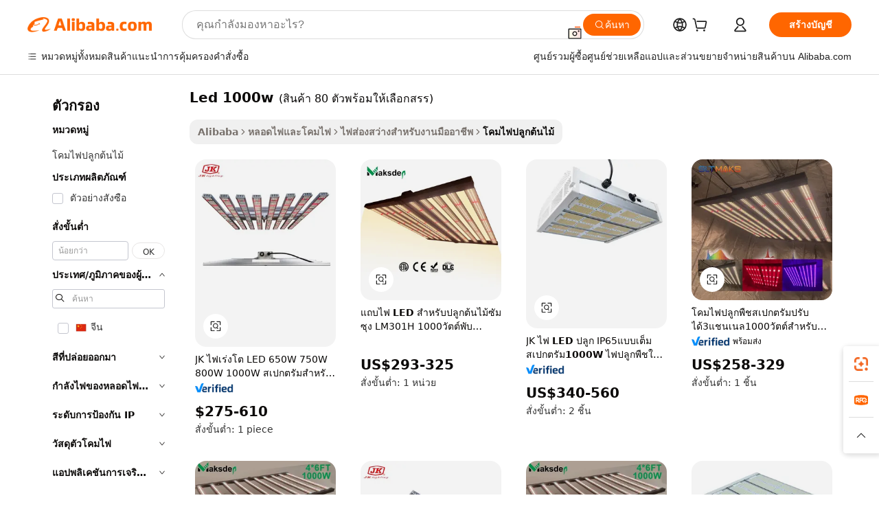

--- FILE ---
content_type: text/html;charset=UTF-8
request_url: https://thai.alibaba.com/g/led-growlight-1000w_2.html
body_size: 79484
content:

<!-- screen_content -->

    <!-- tangram:5410 begin-->
    <!-- tangram:529998 begin-->
    
<!DOCTYPE html>
<html lang="th" dir="ltr">
  <head>
        <script>
      window.__BB = {
        scene: window.__bb_scene || 'traffic-free-goods'
      };
      window.__BB.BB_CWV_IGNORE = {
          lcp_element: ['#icbu-buyer-pc-top-banner'],
          lcp_url: [],
        };
      window._timing = {}
      window._timing.first_start = Date.now();
      window.needLoginInspiration = Boolean(false);
      // 变量用于标记页面首次可见时间
      let firstVisibleTime = null;
      if (typeof document.hidden !== 'undefined') {
        // 页面首次加载时直接统计
        if (!document.hidden) {
          firstVisibleTime = Date.now();
          window.__BB_timex = 1
        } else {
          // 页面不可见时监听 visibilitychange 事件
          document.addEventListener('visibilitychange', () => {
            if (!document.hidden) {
              firstVisibleTime = Date.now();
              window.__BB_timex = firstVisibleTime - window.performance.timing.navigationStart
              window.__BB.firstVisibleTime = window.__BB_timex
              console.log("Page became visible after "+ window.__BB_timex + " ms");
            }
          }, { once: true });  // 确保只触发一次
        }
      } else {
        console.warn('Page Visibility API is not supported in this browser.');
      }
    </script>
        <meta name="data-spm" content="a2700">
        <meta name="aplus-xplug" content="NONE">
        <meta name="aplus-icbu-disable-umid" content="1">
        <meta name="google-translate-customization" content="9de59014edaf3b99-22e1cf3b5ca21786-g00bb439a5e9e5f8f-f">
    <meta name="yandex-verification" content="25a76ba8e4443bb3" />
    <meta name="msvalidate.01" content="E3FBF0E89B724C30844BF17C59608E8F" />
    <meta name="viewport" content="width=device-width, initial-scale=1.0, maximum-scale=5.0, user-scalable=yes">
        <link rel="preconnect" href="https://s.alicdn.com/" crossorigin>
    <link rel="dns-prefetch" href="https://s.alicdn.com">
                        <link rel="preload" href="https://s.alicdn.com/@g/alilog/??aplus_plugin_icbufront/index.js,mlog/aplus_v2.js" as="script">
        <link rel="preload" href="https://s.alicdn.com/@img/imgextra/i2/O1CN0153JdbU26g4bILVOyC_!!6000000007690-2-tps-418-58.png" as="image">
        <script>
            window.__APLUS_ABRATE__ = {
        perf_group: 'base64cached',
        scene: "traffic-free-goods",
      };
    </script>
    <meta name="aplus-mmstat-timeout" content="15000">
        <meta content="text/html; charset=utf-8" http-equiv="Content-Type">
          <title>คุณภาพ led 1000w เพื่อการเติบโตในร่มที่สมบูรณ์แบบ - Alibaba.com</title>
      <meta name="keywords" content="led light,led ceiling light,32"inch led">
      <meta name="description" content="ซื้อ led 1000w อันทรงพลังที่ Alibaba.com สำหรับสวนในร่มทุกประเภท led 1000w เหล่านี้เหมาะสำหรับการเจริญเติบโตของพืชอย่างเหมาะสม">
            <meta name="pagetiming-rate" content="9">
      <meta name="pagetiming-resource-rate" content="4">
                    <link rel="canonical" href="https://thai.alibaba.com/g/led-growlight-1000w_2.html">
                              <link rel="alternate" hreflang="fr" href="https://french.alibaba.com/g/led-growlight-1000w_2.html">
                  <link rel="alternate" hreflang="de" href="https://german.alibaba.com/g/led-growlight-1000w_2.html">
                  <link rel="alternate" hreflang="pt" href="https://portuguese.alibaba.com/g/led-growlight-1000w_2.html">
                  <link rel="alternate" hreflang="it" href="https://italian.alibaba.com/g/led-growlight-1000w_2.html">
                  <link rel="alternate" hreflang="es" href="https://spanish.alibaba.com/g/led-growlight-1000w_2.html">
                  <link rel="alternate" hreflang="ru" href="https://russian.alibaba.com/g/led-growlight-1000w_2.html">
                  <link rel="alternate" hreflang="ko" href="https://korean.alibaba.com/g/led-growlight-1000w_2.html">
                  <link rel="alternate" hreflang="ar" href="https://arabic.alibaba.com/g/led-growlight-1000w_2.html">
                  <link rel="alternate" hreflang="ja" href="https://japanese.alibaba.com/g/led-growlight-1000w_2.html">
                  <link rel="alternate" hreflang="tr" href="https://turkish.alibaba.com/g/led-growlight-1000w_2.html">
                  <link rel="alternate" hreflang="th" href="https://thai.alibaba.com/g/led-growlight-1000w_2.html">
                  <link rel="alternate" hreflang="vi" href="https://vietnamese.alibaba.com/g/led-growlight-1000w_2.html">
                  <link rel="alternate" hreflang="nl" href="https://dutch.alibaba.com/g/led-growlight-1000w_2.html">
                  <link rel="alternate" hreflang="he" href="https://hebrew.alibaba.com/g/led-growlight-1000w_2.html">
                  <link rel="alternate" hreflang="id" href="https://indonesian.alibaba.com/g/led-growlight-1000w_2.html">
                  <link rel="alternate" hreflang="hi" href="https://hindi.alibaba.com/g/led-growlight-1000w_2.html">
                  <link rel="alternate" hreflang="en" href="https://www.alibaba.com/showroom/led-growlight-1000w_2.html">
                  <link rel="alternate" hreflang="zh" href="https://chinese.alibaba.com/g/led-growlight-1000w_2.html">
                  <link rel="alternate" hreflang="x-default" href="https://www.alibaba.com/showroom/led-growlight-1000w_2.html">
                                        <script>
      // Aplus 配置自动打点
      var queue = window.goldlog_queue || (window.goldlog_queue = []);
      var tags = ["button", "a", "div", "span", "i", "svg", "input", "li", "tr"];
      queue.push(
        {
          action: 'goldlog.appendMetaInfo',
          arguments: [
            'aplus-auto-exp',
            [
              {
                logkey: '/sc.ug_msite.new_product_exp',
                cssSelector: '[data-spm-exp]',
                props: ["data-spm-exp"],
              },
              {
                logkey: '/sc.ug_pc.seolist_product_exp',
                cssSelector: '.traffic-card-gallery',
                props: ["data-spm-exp"],
              }
            ]
          ]
        }
      )
      queue.push({
        action: 'goldlog.setMetaInfo',
        arguments: ['aplus-auto-clk', JSON.stringify(tags.map(tag =>({
          "logkey": "/sc.ug_msite.new_product_clk",
          tag,
          "filter": "data-spm-clk",
          "props": ["data-spm-clk"]
        })))],
      });
    </script>
  </head>
  <div id="icbu-header"><div id="the-new-header" data-version="4.4.0" data-tnh-auto-exp="tnh-expose" data-scenes="search-products" style="position: relative;background-color: #fff;border-bottom: 1px solid #ddd;box-sizing: border-box; font-family:Inter,SF Pro Text,Roboto,Helvetica Neue,Helvetica,Tahoma,Arial,PingFang SC,Microsoft YaHei;"><div style="display: flex;align-items:center;height: 72px;min-width: 1200px;max-width: 1580px;margin: 0 auto;padding: 0 40px;box-sizing: border-box;"><img style="height: 29px; width: 209px;" src="https://s.alicdn.com/@img/imgextra/i2/O1CN0153JdbU26g4bILVOyC_!!6000000007690-2-tps-418-58.png" alt="" /></div><div style="min-width: 1200px;max-width: 1580px;margin: 0 auto;overflow: hidden;font-size: 14px;display: flex;justify-content: space-between;padding: 0 40px;box-sizing: border-box;"><div style="display: flex; align-items: center; justify-content: space-between"><div style="position: relative; height: 36px; padding: 0 28px 0 20px">All categories</div><div style="position: relative; height: 36px; padding-right: 28px">Featured selections</div><div style="position: relative; height: 36px">Trade Assurance</div></div><div style="display: flex; align-items: center; justify-content: space-between"><div style="position: relative; height: 36px; padding-right: 28px">Buyer Central</div><div style="position: relative; height: 36px; padding-right: 28px">Help Center</div><div style="position: relative; height: 36px; padding-right: 28px">Get the app</div><div style="position: relative; height: 36px">Become a supplier</div></div></div></div></div></div>
  <body data-spm="7724857" style="min-height: calc(100vh + 1px)"><script 
id="beacon-aplus"   
src="//s.alicdn.com/@g/alilog/??aplus_plugin_icbufront/index.js,mlog/aplus_v2.js"
exparams="aplus=async&userid=&aplus&ali_beacon_id=&ali_apache_id=&ali_apache_track=&ali_apache_tracktmp=&eagleeye_traceid=2101d10b17689972265388063e1033&ip=3%2e17%2e142%2e185&dmtrack_c={ali%5fresin%5ftrace%3dse%5frst%3dnull%7csp%5fviewtype%3dY%7cset%3d3%7cser%3d1007%7cpageId%3db12463b54e494865955cc30e4130b3a6%7cm%5fpageid%3dnull%7cpvmi%3d4722dab6f61145b1bcc934752b6406cf%7csek%5fsepd%3dled%2b1000w%7csek%3dled%2bgrowlight%2b1000w%7cse%5fpn%3d2%7cp4pid%3d1cd2d720%2d5cdf%2d4c34%2d9af8%2dbc850b8c7c1b%7csclkid%3dnull%7cforecast%5fpost%5fcate%3dnull%7cseo%5fnew%5fuser%5fflag%3dfalse%7ccategoryId%3d100010506%7cseo%5fsearch%5fmodel%5fupgrade%5fv2%3d2025070801%7cseo%5fmodule%5fcard%5f20240624%3d202406242%7clong%5ftext%5fgoogle%5ftranslate%5fv2%3d2407142%7cseo%5fcontent%5ftd%5fbottom%5ftext%5fupdate%5fkey%3d2025070801%7cseo%5fsearch%5fmodel%5fupgrade%5fv3%3d2025072201%7cdamo%5falt%5freplace%3d2485818%7cseo%5fsearch%5fmodel%5fmulti%5fupgrade%5fv3%3d2025081101%7cwap%5fcross%3d2007659%7cwap%5fcs%5faction%3d2005494%7cAPP%5fVisitor%5fActive%3d26705%7cseo%5fshowroom%5fgoods%5fmix%3d2005244%7cseo%5fdefault%5fcached%5flong%5ftext%5ffrom%5fnew%5fkeyword%5fstep%3d2024122502%7cshowroom%5fgeneral%5ftemplate%3d2005292%7cwap%5fcs%5ftext%3dnull%7cstructured%5fdata%3d2025052702%7cseo%5fmulti%5fstyle%5ftext%5fupdate%3d2511182%7cpc%5fnew%5fheader%3dnull%7cseo%5fmeta%5fcate%5ftemplate%5fv1%3d2025042401%7cseo%5fmeta%5ftd%5fsearch%5fkeyword%5fstep%5fv1%3d2025040999%7cseo%5fshowroom%5fbiz%5fbabablog%3d1%7cshowroom%5fft%5flong%5ftext%5fbaks%3d80802%7cAPP%5fGrowing%5fBuyer%5fHigh%5fIntent%5fActive%3d25485%7cshowroom%5fpc%5fv2019%3d2104%7cAPP%5fProspecting%5fBuyer%3d26712%7ccache%5fcontrol%3d2481986%7cAPP%5fChurned%5fCore%5fBuyer%3d25462%7cseo%5fdefault%5fcached%5flong%5ftext%5fstep%3d24110802%7camp%5flighthouse%5fscore%5fimage%3d19657%7cseo%5fft%5ftranslate%5fgemini%3d25012003%7cwap%5fnode%5fssr%3d2015725%7cdataphant%5fopen%3d27030%7clongtext%5fmulti%5fstyle%5fexpand%5frussian%3d2510142%7cseo%5flongtext%5fgoogle%5fdata%5fsection%3d25021702%7cindustry%5fpopular%5ffloor%3dnull%7cwap%5fad%5fgoods%5fproduct%5finterval%3dnull%7cseo%5fgoods%5fbootom%5fwholesale%5flink%3dnull%7cseo%5fkeyword%5faatest%3d8%7cseo%5fmiddle%5fwholesale%5flink%3dnull%7cft%5flong%5ftext%5fenpand%5fstep2%3d121602%7cseo%5fft%5flongtext%5fexpand%5fstep3%3d25012102%7cseo%5fwap%5fheadercard%3d2006288%7cAPP%5fChurned%5fInactive%5fVisitor%3d25497%7cAPP%5fGrowing%5fBuyer%5fHigh%5fIntent%5fInactive%3d25484%7cseo%5fmeta%5ftd%5fmulti%5fkey%3d2025061801%7ctop%5frecommend%5f20250120%3d202501201%7clongtext%5fmulti%5fstyle%5fexpand%5ffrench%5fcopy%3d25091802%7clongtext%5fmulti%5fstyle%5fexpand%5ffrench%5fcopy%5fcopy%3d25092502%7cseo%5ffloor%5fexp%3dnull%7cseo%5fshowroom%5falgo%5flink%3d17764%7cseo%5fmeta%5ftd%5faib%5fgeneral%5fkey%3d2025091900%7ccountry%5findustry%3d202311033%7cshowroom%5fft%5flong%5ftext%5fenpand%5fstep1%3d101102%7cseo%5fshowroom%5fnorel%3dnull%7cplp%5fstyle%5f25%5fpc%3d202505222%7cseo%5fggs%5flayer%3d10010%7cquery%5fmutil%5flang%5ftranslate%3d2025060300%7cAPP%5fChurned%5fBuyer%3d25468%7cstream%5frender%5fperf%5fopt%3d2309181%7cwap%5fgoods%3d2007383%7cseo%5fshowroom%5fsimilar%5f20240614%3d202406142%7cchinese%5fopen%3d6307%7cquery%5fgpt%5ftranslate%3d20240820%7cad%5fproduct%5finterval%3dnull%7camp%5fto%5fpwa%3d2007359%7cplp%5faib%5fmulti%5fai%5fmeta%3d20250401%7cwap%5fsupplier%5fcontent%3dnull%7cpc%5ffree%5frefactoring%3d20220315%7cAPP%5fGrowing%5fBuyer%5fInactive%3d25476%7csso%5foem%5ffloor%3dnull%7cseo%5fpc%5fnew%5fview%5f20240807%3d202408072%7cseo%5fbottom%5ftext%5fentity%5fkey%5fcopy%3d2025062400%7cstream%5frender%3d433763%7cseo%5fmodule%5fcard%5f20240424%3d202404241%7cseo%5ftitle%5freplace%5f20191226%3d5841%7clongtext%5fmulti%5fstyle%5fexpand%3d25090802%7cgoogleweblight%3d6516%7clighthouse%5fbase64%3dnull%7cAPP%5fProspecting%5fBuyer%5fActive%3d26714%7cad%5fgoods%5fproduct%5finterval%3dnull%7cseo%5fbottom%5fdeep%5fextend%5fkw%5fkey%3d2025071101%7clongtext%5fmulti%5fstyle%5fexpand%5fturkish%3d25102802%7cilink%5fuv%3d20240911%7cwap%5flist%5fwakeup%3d2005832%7ctpp%5fcrosslink%5fpc%3d20205311%7cseo%5ftop%5fbooth%3d18501%7cAPP%5fGrowing%5fBuyer%5fLess%5fActive%3d25472%7cseo%5fsearch%5fmodel%5fupgrade%5frank%3d2025092401%7cgoodslayer%3d7977%7cft%5flong%5ftext%5ftranslate%5fexpand%5fstep1%3d24110802%7cseo%5fheaderstyle%5ftraffic%5fkey%5fv1%3d2025072100%7ccrosslink%5fswitch%3d2008141%7cp4p%5foutline%3d20240328%7cseo%5fmeta%5ftd%5faib%5fv2%5fkey%3d2025091800%7crts%5fmulti%3d2008404%7cseo%5fad%5foptimization%5fkey%5fv2%3d2025072300%7cAPP%5fVisitor%5fLess%5fActive%3d26698%7cseo%5fsearch%5franker%5fid%3d2025112401%7cplp%5fstyle%5f25%3d202505192%7ccdn%5fvm%3d2007368%7cwap%5fad%5fproduct%5finterval%3dnull%7cseo%5fsearch%5fmodel%5fmulti%5fupgrade%5frank%3d2025092401%7cpc%5fcard%5fshare%3d2025081201%7cAPP%5fGrowing%5fBuyer%5fHigh%5fIntent%5fLess%5fActive%3d25480%7cgoods%5ftitle%5fsubstitute%3d9618%7cwap%5fscreen%5fexp%3d2025081400%7creact%5fheader%5ftest%3d202502182%7cpc%5fcs%5fcolor%3d2005788%7cshowroom%5fft%5flong%5ftext%5ftest%3d72502%7cone%5ftap%5flogin%5fABTest%3d202308153%7cseo%5fhyh%5fshow%5ftags%3d9867%7cplp%5fstructured%5fdata%3d2508182%7cguide%5fdelete%3d2008526%7cseo%5findustry%5ftemplate%3dnull%7cseo%5fmeta%5ftd%5fmulti%5fes%5fkey%3d2025073101%7cseo%5fshowroom%5fdata%5fmix%3d19888%7csso%5ftop%5franking%5ffloor%3d20031%7cseo%5ftd%5fdeep%5fupgrade%5fkey%5fv3%3d2025081101%7cwap%5fue%5fone%3d2025111401%7cshowroom%5fto%5frts%5flink%3d2008480%7ccountrysearch%5ftest%3dnull%7cseo%5fplp%5fdate%5fv2%3d2025102701%7cchannel%5famp%5fto%5fpwa%3d2008435%7cseo%5fmulti%5fstyles%5flong%5ftext%3d2503172%7cseo%5fmeta%5ftext%5fmutli%5fcate%5ftemplate%5fv1%3d2025080800%7cseo%5fdefault%5fcached%5fmutil%5flong%5ftext%5fstep%3d24110436%7cseo%5faction%5fpoint%5ftype%3d22823%7cseo%5faib%5ftd%5flaunch%5f20240828%5fcopy%3d202408282%7cseo%5fshowroom%5fwholesale%5flink%3d2486142%7cseo%5fperf%5fimprove%3d2023999%7cseo%5fwap%5flist%5fbounce%5f01%3d2063%7cseo%5fwap%5flist%5fbounce%5f02%3d2128%7cAPP%5fGrowing%5fBuyer%5fActive%3d25492%7cvideolayer%3dnull%7cvideo%5fplay%3dnull%7cAPP%5fChurned%5fMember%5fInactive%3d25501%7cseo%5fgoogle%5fnew%5fstruct%3d438326%7cicbu%5falgo%5fp4p%5fseo%5fad%3d2025072300%7ctpp%5ftrace%3dseoKeyword%2dseoKeyword%5fv3%2dproduct%2dPRODUCT%5fFAIL}&pageid=03118eb92101ecee1768997226&hn=ensearchweb033001236238%2erg%2dus%2deast%2eus44&asid=AQAAAABqwXBpk7RoNQAAAAB5aW2oAEXBdw==&treq=&tres=" async>
</script>
            <style>body{background-color:white;}.no-scrollbar.il-sticky.il-top-0.il-max-h-\[100vh\].il-w-\[200px\].il-flex-shrink-0.il-flex-grow-0.il-overflow-y-scroll{background-color:#FFF;padding-left:12px}</style>
                    <!-- tangram:530006 begin-->
<!--  -->
 <style>
   @keyframes il-spin {
     to {
       transform: rotate(360deg);
     }
   }
   @keyframes il-pulse {
     50% {
       opacity: 0.5;
     }
   }
   .traffic-card-gallery {display: flex;position: relative;flex-direction: column;justify-content: flex-start;border-radius: 0.5rem;background-color: #fff;padding: 0.5rem 0.5rem 1rem;overflow: hidden;font-size: 0.75rem;line-height: 1rem;}
   .traffic-card-list {display: flex;position: relative;flex-direction: row;justify-content: flex-start;border-bottom-width: 1px;background-color: #fff;padding: 1rem;height: 292px;overflow: hidden;font-size: 0.75rem;line-height: 1rem;}
   .product-price {
     b {
       font-size: 22px;
     }
   }
   .skel-loading {
       animation: il-pulse 2s cubic-bezier(0.4, 0, 0.6, 1) infinite;background-color: hsl(60, 4.8%, 95.9%);
   }
 </style>
<div id="first-cached-card">
  <div style="box-sizing:border-box;display: flex;position: absolute;left: 0;right: 0;margin: 0 auto;z-index: 1;min-width: 1200px;max-width: 1580px;padding: 0.75rem 3.25rem 0;pointer-events: none;">
    <!--页面左侧区域-->
    <div style="width: 200px;padding-top: 1rem;padding-left:12px; background-color: #fff;border-radius: 0.25rem">
      <div class="skel-loading" style="height: 1.5rem;width: 50%;border-radius: 0.25rem;"></div>
      <div style="margin-top: 1rem;margin-bottom: 1rem;">
        <div class="skel-loading" style="height: 1rem;width: calc(100% * 5 / 6);"></div>
        <div
          class="skel-loading"
          style="margin-top: 1rem;height: 1rem;width: calc(100% * 8 / 12);"
        ></div>
        <div class="skel-loading" style="margin-top: 1rem;height: 1rem;width: 75%;"></div>
        <div
          class="skel-loading"
          style="margin-top: 1rem;height: 1rem;width: calc(100% * 7 / 12);"
        ></div>
      </div>
      <div class="skel-loading" style="height: 1.5rem;width: 50%;border-radius: 0.25rem;"></div>
      <div style="margin-top: 1rem;margin-bottom: 1rem;">
        <div class="skel-loading" style="height: 1rem;width: calc(100% * 5 / 6);"></div>
        <div
          class="skel-loading"
          style="margin-top: 1rem;height: 1rem;width: calc(100% * 8 / 12);"
        ></div>
        <div class="skel-loading" style="margin-top: 1rem;height: 1rem;width: 75%;"></div>
        <div
          class="skel-loading"
          style="margin-top: 1rem;height: 1rem;width: calc(100% * 7 / 12);"
        ></div>
      </div>
      <div class="skel-loading" style="height: 1.5rem;width: 50%;border-radius: 0.25rem;"></div>
      <div style="margin-top: 1rem;margin-bottom: 1rem;">
        <div class="skel-loading" style="height: 1rem;width: calc(100% * 5 / 6);"></div>
        <div
          class="skel-loading"
          style="margin-top: 1rem;height: 1rem;width: calc(100% * 8 / 12);"
        ></div>
        <div class="skel-loading" style="margin-top: 1rem;height: 1rem;width: 75%;"></div>
        <div
          class="skel-loading"
          style="margin-top: 1rem;height: 1rem;width: calc(100% * 7 / 12);"
        ></div>
      </div>
      <div class="skel-loading" style="height: 1.5rem;width: 50%;border-radius: 0.25rem;"></div>
      <div style="margin-top: 1rem;margin-bottom: 1rem;">
        <div class="skel-loading" style="height: 1rem;width: calc(100% * 5 / 6);"></div>
        <div
          class="skel-loading"
          style="margin-top: 1rem;height: 1rem;width: calc(100% * 8 / 12);"
        ></div>
        <div class="skel-loading" style="margin-top: 1rem;height: 1rem;width: 75%;"></div>
        <div
          class="skel-loading"
          style="margin-top: 1rem;height: 1rem;width: calc(100% * 7 / 12);"
        ></div>
      </div>
      <div class="skel-loading" style="height: 1.5rem;width: 50%;border-radius: 0.25rem;"></div>
      <div style="margin-top: 1rem;margin-bottom: 1rem;">
        <div class="skel-loading" style="height: 1rem;width: calc(100% * 5 / 6);"></div>
        <div
          class="skel-loading"
          style="margin-top: 1rem;height: 1rem;width: calc(100% * 8 / 12);"
        ></div>
        <div class="skel-loading" style="margin-top: 1rem;height: 1rem;width: 75%;"></div>
        <div
          class="skel-loading"
          style="margin-top: 1rem;height: 1rem;width: calc(100% * 7 / 12);"
        ></div>
      </div>
      <div class="skel-loading" style="height: 1.5rem;width: 50%;border-radius: 0.25rem;"></div>
      <div style="margin-top: 1rem;margin-bottom: 1rem;">
        <div class="skel-loading" style="height: 1rem;width: calc(100% * 5 / 6);"></div>
        <div
          class="skel-loading"
          style="margin-top: 1rem;height: 1rem;width: calc(100% * 8 / 12);"
        ></div>
        <div class="skel-loading" style="margin-top: 1rem;height: 1rem;width: 75%;"></div>
        <div
          class="skel-loading"
          style="margin-top: 1rem;height: 1rem;width: calc(100% * 7 / 12);"
        ></div>
      </div>
    </div>
    <!--页面主体区域-->
    <div style="flex: 1 1 0%; overflow: hidden;padding: 0.5rem 0.5rem 0.5rem 1.5rem">
      <div style="height: 1.25rem;margin-bottom: 1rem;"></div>
      <!-- keywords -->
      <div style="margin-bottom: 1rem;height: 1.75rem;font-weight: 700;font-size: 1.25rem;line-height: 1.75rem;"></div>
      <!-- longtext -->
            <div style="width: calc(25% - 0.9rem);pointer-events: auto">
        <div class="traffic-card-gallery">
          <!-- ProductImage -->
          <a href="//www.alibaba.com/product-detail/JK-LED-Growlights-New-Arrival-650w_1600653175531.html?from=SEO" target="_blank" style="position: relative;margin-bottom: 0.5rem;aspect-ratio: 1;overflow: hidden;border-radius: 0.5rem;">
            <div style="display: flex; overflow: hidden">
              <div style="position: relative;margin: 0;width: 100%;min-width: 0;flex-shrink: 0;flex-grow: 0;flex-basis: 100%;padding: 0;">
                <img style="position: relative; aspect-ratio: 1; width: 100%" src="[data-uri]" loading="eager" />
                <div style="position: absolute;left: 0;bottom: 0;right: 0;top: 0;background-color: #000;opacity: 0.05;"></div>
              </div>
            </div>
          </a>
          <div style="display: flex;flex: 1 1 0%;flex-direction: column;justify-content: space-between;">
            <div>
              <a class="skel-loading" style="margin-top: 0.5rem;display:inline-block;width:100%;height:1rem;" href="//www.alibaba.com/product-detail/JK-LED-Growlights-New-Arrival-650w_1600653175531.html" target="_blank"></a>
              <a class="skel-loading" style="margin-top: 0.125rem;display:inline-block;width:100%;height:1rem;" href="//www.alibaba.com/product-detail/JK-LED-Growlights-New-Arrival-650w_1600653175531.html" target="_blank"></a>
              <div class="skel-loading" style="margin-top: 0.25rem;height:1.625rem;width:75%"></div>
              <div class="skel-loading" style="margin-top: 0.5rem;height: 1rem;width:50%"></div>
              <div class="skel-loading" style="margin-top:0.25rem;height:1rem;width:25%"></div>
            </div>
          </div>

        </div>
      </div>

    </div>
  </div>
</div>
<!-- tangram:530006 end-->
            <style>.component-left-filter-callback{display:flex;position:relative;margin-top:10px;height:1200px}.component-left-filter-callback img{width:200px}.component-left-filter-callback i{position:absolute;top:5%;left:50%}.related-search-wrapper{padding:.5rem;--tw-bg-opacity: 1;background-color:#fff;background-color:rgba(255,255,255,var(--tw-bg-opacity, 1));border-width:1px;border-color:var(--input)}.related-search-wrapper .related-search-box{margin:12px 16px}.related-search-wrapper .related-search-box .related-search-title{display:inline;float:start;color:#666;word-wrap:break-word;margin-right:12px;width:13%}.related-search-wrapper .related-search-box .related-search-content{display:flex;flex-wrap:wrap}.related-search-wrapper .related-search-box .related-search-content .related-search-link{margin-right:12px;width:23%;overflow:hidden;color:#666;text-overflow:ellipsis;white-space:nowrap}.product-title img{margin-right:.5rem;display:inline-block;height:1rem;vertical-align:sub}.product-price b{font-size:22px}.similar-icon{position:absolute;bottom:12px;z-index:2;right:12px}.rfq-card{display:inline-block;position:relative;box-sizing:border-box;margin-bottom:36px}.rfq-card .rfq-card-content{display:flex;position:relative;flex-direction:column;align-items:flex-start;background-size:cover;background-color:#fff;padding:12px;width:100%;height:100%}.rfq-card .rfq-card-content .rfq-card-icon{margin-top:50px}.rfq-card .rfq-card-content .rfq-card-icon img{width:45px}.rfq-card .rfq-card-content .rfq-card-top-title{margin-top:14px;color:#222;font-weight:400;font-size:16px}.rfq-card .rfq-card-content .rfq-card-title{margin-top:24px;color:#333;font-weight:800;font-size:20px}.rfq-card .rfq-card-content .rfq-card-input-box{margin-top:24px;width:100%}.rfq-card .rfq-card-content .rfq-card-input-box textarea{box-sizing:border-box;border:1px solid #ddd;border-radius:4px;background-color:#fff;padding:9px 12px;width:100%;height:88px;resize:none;color:#666;font-weight:400;font-size:13px;font-family:inherit}.rfq-card .rfq-card-content .rfq-card-button{margin-top:24px;border:1px solid #666;border-radius:16px;background-color:#fff;width:67%;color:#000;font-weight:700;font-size:14px;line-height:30px;text-align:center}[data-modulename^=ProductList-] div{contain-intrinsic-size:auto 500px}.traffic-card-gallery:hover{--tw-shadow: 0px 2px 6px 2px rgba(0,0,0,.12157);--tw-shadow-colored: 0px 2px 6px 2px var(--tw-shadow-color);box-shadow:0 0 #0000,0 0 #0000,0 2px 6px 2px #0000001f;box-shadow:var(--tw-ring-offset-shadow, 0 0 rgba(0,0,0,0)),var(--tw-ring-shadow, 0 0 rgba(0,0,0,0)),var(--tw-shadow);z-index:10}.traffic-card-gallery{position:relative;display:flex;flex-direction:column;justify-content:flex-start;overflow:hidden;border-radius:.75rem;--tw-bg-opacity: 1;background-color:#fff;background-color:rgba(255,255,255,var(--tw-bg-opacity, 1));padding:.5rem;font-size:.75rem;line-height:1rem}.traffic-card-list{position:relative;display:flex;height:292px;flex-direction:row;justify-content:flex-start;overflow:hidden;border-bottom-width:1px;--tw-bg-opacity: 1;background-color:#fff;background-color:rgba(255,255,255,var(--tw-bg-opacity, 1));padding:1rem;font-size:.75rem;line-height:1rem}.traffic-card-g-industry:hover{--tw-shadow: 0 0 10px rgba(0,0,0,.1);--tw-shadow-colored: 0 0 10px var(--tw-shadow-color);box-shadow:0 0 #0000,0 0 #0000,0 0 10px #0000001a;box-shadow:var(--tw-ring-offset-shadow, 0 0 rgba(0,0,0,0)),var(--tw-ring-shadow, 0 0 rgba(0,0,0,0)),var(--tw-shadow)}.traffic-card-g-industry{position:relative;border-radius:var(--radius);--tw-bg-opacity: 1;background-color:#fff;background-color:rgba(255,255,255,var(--tw-bg-opacity, 1));padding:1.25rem .75rem .75rem;font-size:.875rem;line-height:1.25rem}.module-filter-section-wrapper{max-height:none!important;overflow-x:hidden}*,:before,:after{--tw-border-spacing-x: 0;--tw-border-spacing-y: 0;--tw-translate-x: 0;--tw-translate-y: 0;--tw-rotate: 0;--tw-skew-x: 0;--tw-skew-y: 0;--tw-scale-x: 1;--tw-scale-y: 1;--tw-pan-x: ;--tw-pan-y: ;--tw-pinch-zoom: ;--tw-scroll-snap-strictness: proximity;--tw-gradient-from-position: ;--tw-gradient-via-position: ;--tw-gradient-to-position: ;--tw-ordinal: ;--tw-slashed-zero: ;--tw-numeric-figure: ;--tw-numeric-spacing: ;--tw-numeric-fraction: ;--tw-ring-inset: ;--tw-ring-offset-width: 0px;--tw-ring-offset-color: #fff;--tw-ring-color: rgba(59, 130, 246, .5);--tw-ring-offset-shadow: 0 0 rgba(0,0,0,0);--tw-ring-shadow: 0 0 rgba(0,0,0,0);--tw-shadow: 0 0 rgba(0,0,0,0);--tw-shadow-colored: 0 0 rgba(0,0,0,0);--tw-blur: ;--tw-brightness: ;--tw-contrast: ;--tw-grayscale: ;--tw-hue-rotate: ;--tw-invert: ;--tw-saturate: ;--tw-sepia: ;--tw-drop-shadow: ;--tw-backdrop-blur: ;--tw-backdrop-brightness: ;--tw-backdrop-contrast: ;--tw-backdrop-grayscale: ;--tw-backdrop-hue-rotate: ;--tw-backdrop-invert: ;--tw-backdrop-opacity: ;--tw-backdrop-saturate: ;--tw-backdrop-sepia: ;--tw-contain-size: ;--tw-contain-layout: ;--tw-contain-paint: ;--tw-contain-style: }::backdrop{--tw-border-spacing-x: 0;--tw-border-spacing-y: 0;--tw-translate-x: 0;--tw-translate-y: 0;--tw-rotate: 0;--tw-skew-x: 0;--tw-skew-y: 0;--tw-scale-x: 1;--tw-scale-y: 1;--tw-pan-x: ;--tw-pan-y: ;--tw-pinch-zoom: ;--tw-scroll-snap-strictness: proximity;--tw-gradient-from-position: ;--tw-gradient-via-position: ;--tw-gradient-to-position: ;--tw-ordinal: ;--tw-slashed-zero: ;--tw-numeric-figure: ;--tw-numeric-spacing: ;--tw-numeric-fraction: ;--tw-ring-inset: ;--tw-ring-offset-width: 0px;--tw-ring-offset-color: #fff;--tw-ring-color: rgba(59, 130, 246, .5);--tw-ring-offset-shadow: 0 0 rgba(0,0,0,0);--tw-ring-shadow: 0 0 rgba(0,0,0,0);--tw-shadow: 0 0 rgba(0,0,0,0);--tw-shadow-colored: 0 0 rgba(0,0,0,0);--tw-blur: ;--tw-brightness: ;--tw-contrast: ;--tw-grayscale: ;--tw-hue-rotate: ;--tw-invert: ;--tw-saturate: ;--tw-sepia: ;--tw-drop-shadow: ;--tw-backdrop-blur: ;--tw-backdrop-brightness: ;--tw-backdrop-contrast: ;--tw-backdrop-grayscale: ;--tw-backdrop-hue-rotate: ;--tw-backdrop-invert: ;--tw-backdrop-opacity: ;--tw-backdrop-saturate: ;--tw-backdrop-sepia: ;--tw-contain-size: ;--tw-contain-layout: ;--tw-contain-paint: ;--tw-contain-style: }*,:before,:after{box-sizing:border-box;border-width:0;border-style:solid;border-color:#e5e7eb}:before,:after{--tw-content: ""}html,:host{line-height:1.5;-webkit-text-size-adjust:100%;-moz-tab-size:4;-o-tab-size:4;tab-size:4;font-family:ui-sans-serif,system-ui,-apple-system,Segoe UI,Roboto,Ubuntu,Cantarell,Noto Sans,sans-serif,"Apple Color Emoji","Segoe UI Emoji",Segoe UI Symbol,"Noto Color Emoji";font-feature-settings:normal;font-variation-settings:normal;-webkit-tap-highlight-color:transparent}body{margin:0;line-height:inherit}hr{height:0;color:inherit;border-top-width:1px}abbr:where([title]){text-decoration:underline;-webkit-text-decoration:underline dotted;text-decoration:underline dotted}h1,h2,h3,h4,h5,h6{font-size:inherit;font-weight:inherit}a{color:inherit;text-decoration:inherit}b,strong{font-weight:bolder}code,kbd,samp,pre{font-family:ui-monospace,SFMono-Regular,Menlo,Monaco,Consolas,Liberation Mono,Courier New,monospace;font-feature-settings:normal;font-variation-settings:normal;font-size:1em}small{font-size:80%}sub,sup{font-size:75%;line-height:0;position:relative;vertical-align:baseline}sub{bottom:-.25em}sup{top:-.5em}table{text-indent:0;border-color:inherit;border-collapse:collapse}button,input,optgroup,select,textarea{font-family:inherit;font-feature-settings:inherit;font-variation-settings:inherit;font-size:100%;font-weight:inherit;line-height:inherit;letter-spacing:inherit;color:inherit;margin:0;padding:0}button,select{text-transform:none}button,input:where([type=button]),input:where([type=reset]),input:where([type=submit]){-webkit-appearance:button;background-color:transparent;background-image:none}:-moz-focusring{outline:auto}:-moz-ui-invalid{box-shadow:none}progress{vertical-align:baseline}::-webkit-inner-spin-button,::-webkit-outer-spin-button{height:auto}[type=search]{-webkit-appearance:textfield;outline-offset:-2px}::-webkit-search-decoration{-webkit-appearance:none}::-webkit-file-upload-button{-webkit-appearance:button;font:inherit}summary{display:list-item}blockquote,dl,dd,h1,h2,h3,h4,h5,h6,hr,figure,p,pre{margin:0}fieldset{margin:0;padding:0}legend{padding:0}ol,ul,menu{list-style:none;margin:0;padding:0}dialog{padding:0}textarea{resize:vertical}input::-moz-placeholder,textarea::-moz-placeholder{opacity:1;color:#9ca3af}input::placeholder,textarea::placeholder{opacity:1;color:#9ca3af}button,[role=button]{cursor:pointer}:disabled{cursor:default}img,svg,video,canvas,audio,iframe,embed,object{display:block;vertical-align:middle}img,video{max-width:100%;height:auto}[hidden]:where(:not([hidden=until-found])){display:none}:root{--background: hsl(0, 0%, 100%);--foreground: hsl(20, 14.3%, 4.1%);--card: hsl(0, 0%, 100%);--card-foreground: hsl(20, 14.3%, 4.1%);--popover: hsl(0, 0%, 100%);--popover-foreground: hsl(20, 14.3%, 4.1%);--primary: hsl(24, 100%, 50%);--primary-foreground: hsl(60, 9.1%, 97.8%);--secondary: hsl(60, 4.8%, 95.9%);--secondary-foreground: #333;--muted: hsl(60, 4.8%, 95.9%);--muted-foreground: hsl(25, 5.3%, 44.7%);--accent: hsl(60, 4.8%, 95.9%);--accent-foreground: hsl(24, 9.8%, 10%);--destructive: hsl(0, 84.2%, 60.2%);--destructive-foreground: hsl(60, 9.1%, 97.8%);--border: hsl(20, 5.9%, 90%);--input: hsl(20, 5.9%, 90%);--ring: hsl(24.6, 95%, 53.1%);--radius: 1rem}.dark{--background: hsl(20, 14.3%, 4.1%);--foreground: hsl(60, 9.1%, 97.8%);--card: hsl(20, 14.3%, 4.1%);--card-foreground: hsl(60, 9.1%, 97.8%);--popover: hsl(20, 14.3%, 4.1%);--popover-foreground: hsl(60, 9.1%, 97.8%);--primary: hsl(20.5, 90.2%, 48.2%);--primary-foreground: hsl(60, 9.1%, 97.8%);--secondary: hsl(12, 6.5%, 15.1%);--secondary-foreground: hsl(60, 9.1%, 97.8%);--muted: hsl(12, 6.5%, 15.1%);--muted-foreground: hsl(24, 5.4%, 63.9%);--accent: hsl(12, 6.5%, 15.1%);--accent-foreground: hsl(60, 9.1%, 97.8%);--destructive: hsl(0, 72.2%, 50.6%);--destructive-foreground: hsl(60, 9.1%, 97.8%);--border: hsl(12, 6.5%, 15.1%);--input: hsl(12, 6.5%, 15.1%);--ring: hsl(20.5, 90.2%, 48.2%)}*{border-color:#e7e5e4;border-color:var(--border)}body{background-color:#fff;background-color:var(--background);color:#0c0a09;color:var(--foreground)}.il-sr-only{position:absolute;width:1px;height:1px;padding:0;margin:-1px;overflow:hidden;clip:rect(0,0,0,0);white-space:nowrap;border-width:0}.il-invisible{visibility:hidden}.il-fixed{position:fixed}.il-absolute{position:absolute}.il-relative{position:relative}.il-sticky{position:sticky}.il-inset-0{inset:0}.il--bottom-12{bottom:-3rem}.il--top-12{top:-3rem}.il-bottom-0{bottom:0}.il-bottom-2{bottom:.5rem}.il-bottom-3{bottom:.75rem}.il-bottom-4{bottom:1rem}.il-end-0{right:0}.il-end-2{right:.5rem}.il-end-3{right:.75rem}.il-end-4{right:1rem}.il-left-0{left:0}.il-left-3{left:.75rem}.il-right-0{right:0}.il-right-2{right:.5rem}.il-right-3{right:.75rem}.il-start-0{left:0}.il-start-1\/2{left:50%}.il-start-2{left:.5rem}.il-start-3{left:.75rem}.il-start-\[50\%\]{left:50%}.il-top-0{top:0}.il-top-1\/2{top:50%}.il-top-16{top:4rem}.il-top-4{top:1rem}.il-top-\[50\%\]{top:50%}.il-z-10{z-index:10}.il-z-50{z-index:50}.il-z-\[9999\]{z-index:9999}.il-col-span-4{grid-column:span 4 / span 4}.il-m-0{margin:0}.il-m-3{margin:.75rem}.il-m-auto{margin:auto}.il-mx-auto{margin-left:auto;margin-right:auto}.il-my-3{margin-top:.75rem;margin-bottom:.75rem}.il-my-5{margin-top:1.25rem;margin-bottom:1.25rem}.il-my-auto{margin-top:auto;margin-bottom:auto}.\!il-mb-4{margin-bottom:1rem!important}.il--mt-4{margin-top:-1rem}.il-mb-0{margin-bottom:0}.il-mb-1{margin-bottom:.25rem}.il-mb-2{margin-bottom:.5rem}.il-mb-3{margin-bottom:.75rem}.il-mb-4{margin-bottom:1rem}.il-mb-5{margin-bottom:1.25rem}.il-mb-6{margin-bottom:1.5rem}.il-mb-8{margin-bottom:2rem}.il-mb-\[-0\.75rem\]{margin-bottom:-.75rem}.il-mb-\[0\.125rem\]{margin-bottom:.125rem}.il-me-1{margin-right:.25rem}.il-me-2{margin-right:.5rem}.il-me-3{margin-right:.75rem}.il-me-auto{margin-right:auto}.il-mr-1{margin-right:.25rem}.il-mr-2{margin-right:.5rem}.il-ms-1{margin-left:.25rem}.il-ms-4{margin-left:1rem}.il-ms-5{margin-left:1.25rem}.il-ms-8{margin-left:2rem}.il-ms-\[\.375rem\]{margin-left:.375rem}.il-ms-auto{margin-left:auto}.il-mt-0{margin-top:0}.il-mt-0\.5{margin-top:.125rem}.il-mt-1{margin-top:.25rem}.il-mt-2{margin-top:.5rem}.il-mt-3{margin-top:.75rem}.il-mt-4{margin-top:1rem}.il-mt-6{margin-top:1.5rem}.il-line-clamp-1{overflow:hidden;display:-webkit-box;-webkit-box-orient:vertical;-webkit-line-clamp:1}.il-line-clamp-2{overflow:hidden;display:-webkit-box;-webkit-box-orient:vertical;-webkit-line-clamp:2}.il-line-clamp-6{overflow:hidden;display:-webkit-box;-webkit-box-orient:vertical;-webkit-line-clamp:6}.il-inline-block{display:inline-block}.il-inline{display:inline}.il-flex{display:flex}.il-inline-flex{display:inline-flex}.il-grid{display:grid}.il-aspect-square{aspect-ratio:1 / 1}.il-size-5{width:1.25rem;height:1.25rem}.il-h-1{height:.25rem}.il-h-10{height:2.5rem}.il-h-11{height:2.75rem}.il-h-20{height:5rem}.il-h-24{height:6rem}.il-h-3\.5{height:.875rem}.il-h-4{height:1rem}.il-h-40{height:10rem}.il-h-6{height:1.5rem}.il-h-8{height:2rem}.il-h-9{height:2.25rem}.il-h-\[150px\]{height:150px}.il-h-\[152px\]{height:152px}.il-h-\[18\.25rem\]{height:18.25rem}.il-h-\[292px\]{height:292px}.il-h-\[600px\]{height:600px}.il-h-auto{height:auto}.il-h-fit{height:-moz-fit-content;height:fit-content}.il-h-full{height:100%}.il-h-screen{height:100vh}.il-max-h-\[100vh\]{max-height:100vh}.il-w-1\/2{width:50%}.il-w-10{width:2.5rem}.il-w-10\/12{width:83.333333%}.il-w-4{width:1rem}.il-w-6{width:1.5rem}.il-w-64{width:16rem}.il-w-7\/12{width:58.333333%}.il-w-72{width:18rem}.il-w-8{width:2rem}.il-w-8\/12{width:66.666667%}.il-w-9{width:2.25rem}.il-w-9\/12{width:75%}.il-w-\[200px\]{width:200px}.il-w-\[84px\]{width:84px}.il-w-fit{width:-moz-fit-content;width:fit-content}.il-w-full{width:100%}.il-w-screen{width:100vw}.il-min-w-0{min-width:0px}.il-min-w-3{min-width:.75rem}.il-min-w-\[1200px\]{min-width:1200px}.il-max-w-\[1000px\]{max-width:1000px}.il-max-w-\[1580px\]{max-width:1580px}.il-max-w-full{max-width:100%}.il-max-w-lg{max-width:32rem}.il-flex-1{flex:1 1 0%}.il-flex-shrink-0,.il-shrink-0{flex-shrink:0}.il-flex-grow-0,.il-grow-0{flex-grow:0}.il-basis-24{flex-basis:6rem}.il-basis-full{flex-basis:100%}.il-origin-\[--radix-tooltip-content-transform-origin\]{transform-origin:var(--radix-tooltip-content-transform-origin)}.il--translate-x-1\/2{--tw-translate-x: -50%;transform:translate(-50%,var(--tw-translate-y)) rotate(var(--tw-rotate)) skew(var(--tw-skew-x)) skewY(var(--tw-skew-y)) scaleX(var(--tw-scale-x)) scaleY(var(--tw-scale-y));transform:translate(var(--tw-translate-x),var(--tw-translate-y)) rotate(var(--tw-rotate)) skew(var(--tw-skew-x)) skewY(var(--tw-skew-y)) scaleX(var(--tw-scale-x)) scaleY(var(--tw-scale-y))}.il--translate-y-1\/2{--tw-translate-y: -50%;transform:translate(var(--tw-translate-x),-50%) rotate(var(--tw-rotate)) skew(var(--tw-skew-x)) skewY(var(--tw-skew-y)) scaleX(var(--tw-scale-x)) scaleY(var(--tw-scale-y));transform:translate(var(--tw-translate-x),var(--tw-translate-y)) rotate(var(--tw-rotate)) skew(var(--tw-skew-x)) skewY(var(--tw-skew-y)) scaleX(var(--tw-scale-x)) scaleY(var(--tw-scale-y))}.il-translate-x-\[-50\%\]{--tw-translate-x: -50%;transform:translate(-50%,var(--tw-translate-y)) rotate(var(--tw-rotate)) skew(var(--tw-skew-x)) skewY(var(--tw-skew-y)) scaleX(var(--tw-scale-x)) scaleY(var(--tw-scale-y));transform:translate(var(--tw-translate-x),var(--tw-translate-y)) rotate(var(--tw-rotate)) skew(var(--tw-skew-x)) skewY(var(--tw-skew-y)) scaleX(var(--tw-scale-x)) scaleY(var(--tw-scale-y))}.il-translate-y-\[-50\%\]{--tw-translate-y: -50%;transform:translate(var(--tw-translate-x),-50%) rotate(var(--tw-rotate)) skew(var(--tw-skew-x)) skewY(var(--tw-skew-y)) scaleX(var(--tw-scale-x)) scaleY(var(--tw-scale-y));transform:translate(var(--tw-translate-x),var(--tw-translate-y)) rotate(var(--tw-rotate)) skew(var(--tw-skew-x)) skewY(var(--tw-skew-y)) scaleX(var(--tw-scale-x)) scaleY(var(--tw-scale-y))}.il-rotate-90{--tw-rotate: 90deg;transform:translate(var(--tw-translate-x),var(--tw-translate-y)) rotate(90deg) skew(var(--tw-skew-x)) skewY(var(--tw-skew-y)) scaleX(var(--tw-scale-x)) scaleY(var(--tw-scale-y));transform:translate(var(--tw-translate-x),var(--tw-translate-y)) rotate(var(--tw-rotate)) skew(var(--tw-skew-x)) skewY(var(--tw-skew-y)) scaleX(var(--tw-scale-x)) scaleY(var(--tw-scale-y))}@keyframes il-pulse{50%{opacity:.5}}.il-animate-pulse{animation:il-pulse 2s cubic-bezier(.4,0,.6,1) infinite}@keyframes il-spin{to{transform:rotate(360deg)}}.il-animate-spin{animation:il-spin 1s linear infinite}.il-cursor-pointer{cursor:pointer}.il-list-disc{list-style-type:disc}.il-grid-cols-2{grid-template-columns:repeat(2,minmax(0,1fr))}.il-grid-cols-4{grid-template-columns:repeat(4,minmax(0,1fr))}.il-flex-row{flex-direction:row}.il-flex-col{flex-direction:column}.il-flex-col-reverse{flex-direction:column-reverse}.il-flex-wrap{flex-wrap:wrap}.il-flex-nowrap{flex-wrap:nowrap}.il-items-start{align-items:flex-start}.il-items-center{align-items:center}.il-items-baseline{align-items:baseline}.il-justify-start{justify-content:flex-start}.il-justify-end{justify-content:flex-end}.il-justify-center{justify-content:center}.il-justify-between{justify-content:space-between}.il-gap-1{gap:.25rem}.il-gap-1\.5{gap:.375rem}.il-gap-10{gap:2.5rem}.il-gap-2{gap:.5rem}.il-gap-3{gap:.75rem}.il-gap-4{gap:1rem}.il-gap-8{gap:2rem}.il-gap-\[\.0938rem\]{gap:.0938rem}.il-gap-\[\.375rem\]{gap:.375rem}.il-gap-\[0\.125rem\]{gap:.125rem}.\!il-gap-x-5{-moz-column-gap:1.25rem!important;column-gap:1.25rem!important}.\!il-gap-y-5{row-gap:1.25rem!important}.il-space-y-1\.5>:not([hidden])~:not([hidden]){--tw-space-y-reverse: 0;margin-top:calc(.375rem * (1 - var(--tw-space-y-reverse)));margin-top:.375rem;margin-top:calc(.375rem * calc(1 - var(--tw-space-y-reverse)));margin-bottom:0rem;margin-bottom:calc(.375rem * var(--tw-space-y-reverse))}.il-space-y-4>:not([hidden])~:not([hidden]){--tw-space-y-reverse: 0;margin-top:calc(1rem * (1 - var(--tw-space-y-reverse)));margin-top:1rem;margin-top:calc(1rem * calc(1 - var(--tw-space-y-reverse)));margin-bottom:0rem;margin-bottom:calc(1rem * var(--tw-space-y-reverse))}.il-overflow-hidden{overflow:hidden}.il-overflow-y-auto{overflow-y:auto}.il-overflow-y-scroll{overflow-y:scroll}.il-truncate{overflow:hidden;text-overflow:ellipsis;white-space:nowrap}.il-text-ellipsis{text-overflow:ellipsis}.il-whitespace-normal{white-space:normal}.il-whitespace-nowrap{white-space:nowrap}.il-break-normal{word-wrap:normal;word-break:normal}.il-break-words{word-wrap:break-word}.il-break-all{word-break:break-all}.il-rounded{border-radius:.25rem}.il-rounded-2xl{border-radius:1rem}.il-rounded-\[0\.5rem\]{border-radius:.5rem}.il-rounded-\[1\.25rem\]{border-radius:1.25rem}.il-rounded-full{border-radius:9999px}.il-rounded-lg{border-radius:1rem;border-radius:var(--radius)}.il-rounded-md{border-radius:calc(1rem - 2px);border-radius:calc(var(--radius) - 2px)}.il-rounded-sm{border-radius:calc(1rem - 4px);border-radius:calc(var(--radius) - 4px)}.il-rounded-xl{border-radius:.75rem}.il-border,.il-border-\[1px\]{border-width:1px}.il-border-b,.il-border-b-\[1px\]{border-bottom-width:1px}.il-border-solid{border-style:solid}.il-border-none{border-style:none}.il-border-\[\#222\]{--tw-border-opacity: 1;border-color:#222;border-color:rgba(34,34,34,var(--tw-border-opacity, 1))}.il-border-\[\#DDD\]{--tw-border-opacity: 1;border-color:#ddd;border-color:rgba(221,221,221,var(--tw-border-opacity, 1))}.il-border-foreground{border-color:#0c0a09;border-color:var(--foreground)}.il-border-input{border-color:#e7e5e4;border-color:var(--input)}.il-bg-\[\#F8F8F8\]{--tw-bg-opacity: 1;background-color:#f8f8f8;background-color:rgba(248,248,248,var(--tw-bg-opacity, 1))}.il-bg-\[\#d9d9d963\]{background-color:#d9d9d963}.il-bg-accent{background-color:#f5f5f4;background-color:var(--accent)}.il-bg-background{background-color:#fff;background-color:var(--background)}.il-bg-black{--tw-bg-opacity: 1;background-color:#000;background-color:rgba(0,0,0,var(--tw-bg-opacity, 1))}.il-bg-black\/80{background-color:#000c}.il-bg-destructive{background-color:#ef4444;background-color:var(--destructive)}.il-bg-gray-300{--tw-bg-opacity: 1;background-color:#d1d5db;background-color:rgba(209,213,219,var(--tw-bg-opacity, 1))}.il-bg-muted{background-color:#f5f5f4;background-color:var(--muted)}.il-bg-orange-500{--tw-bg-opacity: 1;background-color:#f97316;background-color:rgba(249,115,22,var(--tw-bg-opacity, 1))}.il-bg-popover{background-color:#fff;background-color:var(--popover)}.il-bg-primary{background-color:#f60;background-color:var(--primary)}.il-bg-secondary{background-color:#f5f5f4;background-color:var(--secondary)}.il-bg-transparent{background-color:transparent}.il-bg-white{--tw-bg-opacity: 1;background-color:#fff;background-color:rgba(255,255,255,var(--tw-bg-opacity, 1))}.il-bg-opacity-80{--tw-bg-opacity: .8}.il-bg-cover{background-size:cover}.il-bg-no-repeat{background-repeat:no-repeat}.il-fill-black{fill:#000}.il-object-cover{-o-object-fit:cover;object-fit:cover}.il-p-0{padding:0}.il-p-1{padding:.25rem}.il-p-2{padding:.5rem}.il-p-3{padding:.75rem}.il-p-4{padding:1rem}.il-p-5{padding:1.25rem}.il-p-6{padding:1.5rem}.il-px-2{padding-left:.5rem;padding-right:.5rem}.il-px-3{padding-left:.75rem;padding-right:.75rem}.il-py-0\.5{padding-top:.125rem;padding-bottom:.125rem}.il-py-1\.5{padding-top:.375rem;padding-bottom:.375rem}.il-py-10{padding-top:2.5rem;padding-bottom:2.5rem}.il-py-2{padding-top:.5rem;padding-bottom:.5rem}.il-py-3{padding-top:.75rem;padding-bottom:.75rem}.il-pb-0{padding-bottom:0}.il-pb-3{padding-bottom:.75rem}.il-pb-4{padding-bottom:1rem}.il-pb-8{padding-bottom:2rem}.il-pe-0{padding-right:0}.il-pe-2{padding-right:.5rem}.il-pe-3{padding-right:.75rem}.il-pe-4{padding-right:1rem}.il-pe-6{padding-right:1.5rem}.il-pe-8{padding-right:2rem}.il-pe-\[12px\]{padding-right:12px}.il-pe-\[3\.25rem\]{padding-right:3.25rem}.il-pl-4{padding-left:1rem}.il-ps-0{padding-left:0}.il-ps-2{padding-left:.5rem}.il-ps-3{padding-left:.75rem}.il-ps-4{padding-left:1rem}.il-ps-6{padding-left:1.5rem}.il-ps-8{padding-left:2rem}.il-ps-\[12px\]{padding-left:12px}.il-ps-\[3\.25rem\]{padding-left:3.25rem}.il-pt-10{padding-top:2.5rem}.il-pt-4{padding-top:1rem}.il-pt-5{padding-top:1.25rem}.il-pt-6{padding-top:1.5rem}.il-pt-7{padding-top:1.75rem}.il-text-center{text-align:center}.il-text-start{text-align:left}.il-text-2xl{font-size:1.5rem;line-height:2rem}.il-text-base{font-size:1rem;line-height:1.5rem}.il-text-lg{font-size:1.125rem;line-height:1.75rem}.il-text-sm{font-size:.875rem;line-height:1.25rem}.il-text-xl{font-size:1.25rem;line-height:1.75rem}.il-text-xs{font-size:.75rem;line-height:1rem}.il-font-\[600\]{font-weight:600}.il-font-bold{font-weight:700}.il-font-medium{font-weight:500}.il-font-normal{font-weight:400}.il-font-semibold{font-weight:600}.il-leading-3{line-height:.75rem}.il-leading-4{line-height:1rem}.il-leading-\[1\.43\]{line-height:1.43}.il-leading-\[18px\]{line-height:18px}.il-leading-\[26px\]{line-height:26px}.il-leading-none{line-height:1}.il-tracking-tight{letter-spacing:-.025em}.il-text-\[\#00820D\]{--tw-text-opacity: 1;color:#00820d;color:rgba(0,130,13,var(--tw-text-opacity, 1))}.il-text-\[\#222\]{--tw-text-opacity: 1;color:#222;color:rgba(34,34,34,var(--tw-text-opacity, 1))}.il-text-\[\#444\]{--tw-text-opacity: 1;color:#444;color:rgba(68,68,68,var(--tw-text-opacity, 1))}.il-text-\[\#4B1D1F\]{--tw-text-opacity: 1;color:#4b1d1f;color:rgba(75,29,31,var(--tw-text-opacity, 1))}.il-text-\[\#767676\]{--tw-text-opacity: 1;color:#767676;color:rgba(118,118,118,var(--tw-text-opacity, 1))}.il-text-\[\#D04A0A\]{--tw-text-opacity: 1;color:#d04a0a;color:rgba(208,74,10,var(--tw-text-opacity, 1))}.il-text-\[\#F7421E\]{--tw-text-opacity: 1;color:#f7421e;color:rgba(247,66,30,var(--tw-text-opacity, 1))}.il-text-\[\#FF6600\]{--tw-text-opacity: 1;color:#f60;color:rgba(255,102,0,var(--tw-text-opacity, 1))}.il-text-\[\#f7421e\]{--tw-text-opacity: 1;color:#f7421e;color:rgba(247,66,30,var(--tw-text-opacity, 1))}.il-text-destructive-foreground{color:#fafaf9;color:var(--destructive-foreground)}.il-text-foreground{color:#0c0a09;color:var(--foreground)}.il-text-muted-foreground{color:#78716c;color:var(--muted-foreground)}.il-text-popover-foreground{color:#0c0a09;color:var(--popover-foreground)}.il-text-primary{color:#f60;color:var(--primary)}.il-text-primary-foreground{color:#fafaf9;color:var(--primary-foreground)}.il-text-secondary-foreground{color:#333;color:var(--secondary-foreground)}.il-text-white{--tw-text-opacity: 1;color:#fff;color:rgba(255,255,255,var(--tw-text-opacity, 1))}.il-underline{text-decoration-line:underline}.il-line-through{text-decoration-line:line-through}.il-underline-offset-4{text-underline-offset:4px}.il-opacity-5{opacity:.05}.il-opacity-70{opacity:.7}.il-shadow-\[0_2px_6px_2px_rgba\(0\,0\,0\,0\.12\)\]{--tw-shadow: 0 2px 6px 2px rgba(0,0,0,.12);--tw-shadow-colored: 0 2px 6px 2px var(--tw-shadow-color);box-shadow:0 0 #0000,0 0 #0000,0 2px 6px 2px #0000001f;box-shadow:var(--tw-ring-offset-shadow, 0 0 rgba(0,0,0,0)),var(--tw-ring-shadow, 0 0 rgba(0,0,0,0)),var(--tw-shadow)}.il-shadow-cards{--tw-shadow: 0 0 10px rgba(0,0,0,.1);--tw-shadow-colored: 0 0 10px var(--tw-shadow-color);box-shadow:0 0 #0000,0 0 #0000,0 0 10px #0000001a;box-shadow:var(--tw-ring-offset-shadow, 0 0 rgba(0,0,0,0)),var(--tw-ring-shadow, 0 0 rgba(0,0,0,0)),var(--tw-shadow)}.il-shadow-lg{--tw-shadow: 0 10px 15px -3px rgba(0, 0, 0, .1), 0 4px 6px -4px rgba(0, 0, 0, .1);--tw-shadow-colored: 0 10px 15px -3px var(--tw-shadow-color), 0 4px 6px -4px var(--tw-shadow-color);box-shadow:0 0 #0000,0 0 #0000,0 10px 15px -3px #0000001a,0 4px 6px -4px #0000001a;box-shadow:var(--tw-ring-offset-shadow, 0 0 rgba(0,0,0,0)),var(--tw-ring-shadow, 0 0 rgba(0,0,0,0)),var(--tw-shadow)}.il-shadow-md{--tw-shadow: 0 4px 6px -1px rgba(0, 0, 0, .1), 0 2px 4px -2px rgba(0, 0, 0, .1);--tw-shadow-colored: 0 4px 6px -1px var(--tw-shadow-color), 0 2px 4px -2px var(--tw-shadow-color);box-shadow:0 0 #0000,0 0 #0000,0 4px 6px -1px #0000001a,0 2px 4px -2px #0000001a;box-shadow:var(--tw-ring-offset-shadow, 0 0 rgba(0,0,0,0)),var(--tw-ring-shadow, 0 0 rgba(0,0,0,0)),var(--tw-shadow)}.il-outline-none{outline:2px solid transparent;outline-offset:2px}.il-outline-1{outline-width:1px}.il-ring-offset-background{--tw-ring-offset-color: var(--background)}.il-transition-colors{transition-property:color,background-color,border-color,text-decoration-color,fill,stroke;transition-timing-function:cubic-bezier(.4,0,.2,1);transition-duration:.15s}.il-transition-opacity{transition-property:opacity;transition-timing-function:cubic-bezier(.4,0,.2,1);transition-duration:.15s}.il-transition-transform{transition-property:transform;transition-timing-function:cubic-bezier(.4,0,.2,1);transition-duration:.15s}.il-duration-200{transition-duration:.2s}.il-duration-300{transition-duration:.3s}.il-ease-in-out{transition-timing-function:cubic-bezier(.4,0,.2,1)}@keyframes enter{0%{opacity:1;opacity:var(--tw-enter-opacity, 1);transform:translateZ(0) scaleZ(1) rotate(0);transform:translate3d(var(--tw-enter-translate-x, 0),var(--tw-enter-translate-y, 0),0) scale3d(var(--tw-enter-scale, 1),var(--tw-enter-scale, 1),var(--tw-enter-scale, 1)) rotate(var(--tw-enter-rotate, 0))}}@keyframes exit{to{opacity:1;opacity:var(--tw-exit-opacity, 1);transform:translateZ(0) scaleZ(1) rotate(0);transform:translate3d(var(--tw-exit-translate-x, 0),var(--tw-exit-translate-y, 0),0) scale3d(var(--tw-exit-scale, 1),var(--tw-exit-scale, 1),var(--tw-exit-scale, 1)) rotate(var(--tw-exit-rotate, 0))}}.il-animate-in{animation-name:enter;animation-duration:.15s;--tw-enter-opacity: initial;--tw-enter-scale: initial;--tw-enter-rotate: initial;--tw-enter-translate-x: initial;--tw-enter-translate-y: initial}.il-fade-in-0{--tw-enter-opacity: 0}.il-zoom-in-95{--tw-enter-scale: .95}.il-duration-200{animation-duration:.2s}.il-duration-300{animation-duration:.3s}.il-ease-in-out{animation-timing-function:cubic-bezier(.4,0,.2,1)}.no-scrollbar::-webkit-scrollbar{display:none}.no-scrollbar{-ms-overflow-style:none;scrollbar-width:none}.longtext-style-inmodel h2{margin-bottom:.5rem;margin-top:1rem;font-size:1rem;line-height:1.5rem;font-weight:700}.first-of-type\:il-ms-4:first-of-type{margin-left:1rem}.hover\:il-bg-\[\#f4f4f4\]:hover{--tw-bg-opacity: 1;background-color:#f4f4f4;background-color:rgba(244,244,244,var(--tw-bg-opacity, 1))}.hover\:il-bg-accent:hover{background-color:#f5f5f4;background-color:var(--accent)}.hover\:il-text-accent-foreground:hover{color:#1c1917;color:var(--accent-foreground)}.hover\:il-text-foreground:hover{color:#0c0a09;color:var(--foreground)}.hover\:il-underline:hover{text-decoration-line:underline}.hover\:il-opacity-100:hover{opacity:1}.hover\:il-opacity-90:hover{opacity:.9}.focus\:il-outline-none:focus{outline:2px solid transparent;outline-offset:2px}.focus\:il-ring-2:focus{--tw-ring-offset-shadow: var(--tw-ring-inset) 0 0 0 var(--tw-ring-offset-width) var(--tw-ring-offset-color);--tw-ring-shadow: var(--tw-ring-inset) 0 0 0 calc(2px + var(--tw-ring-offset-width)) var(--tw-ring-color);box-shadow:var(--tw-ring-offset-shadow),var(--tw-ring-shadow),0 0 #0000;box-shadow:var(--tw-ring-offset-shadow),var(--tw-ring-shadow),var(--tw-shadow, 0 0 rgba(0,0,0,0))}.focus\:il-ring-ring:focus{--tw-ring-color: var(--ring)}.focus\:il-ring-offset-2:focus{--tw-ring-offset-width: 2px}.focus-visible\:il-outline-none:focus-visible{outline:2px solid transparent;outline-offset:2px}.focus-visible\:il-ring-2:focus-visible{--tw-ring-offset-shadow: var(--tw-ring-inset) 0 0 0 var(--tw-ring-offset-width) var(--tw-ring-offset-color);--tw-ring-shadow: var(--tw-ring-inset) 0 0 0 calc(2px + var(--tw-ring-offset-width)) var(--tw-ring-color);box-shadow:var(--tw-ring-offset-shadow),var(--tw-ring-shadow),0 0 #0000;box-shadow:var(--tw-ring-offset-shadow),var(--tw-ring-shadow),var(--tw-shadow, 0 0 rgba(0,0,0,0))}.focus-visible\:il-ring-ring:focus-visible{--tw-ring-color: var(--ring)}.focus-visible\:il-ring-offset-2:focus-visible{--tw-ring-offset-width: 2px}.active\:il-bg-primary:active{background-color:#f60;background-color:var(--primary)}.active\:il-bg-white:active{--tw-bg-opacity: 1;background-color:#fff;background-color:rgba(255,255,255,var(--tw-bg-opacity, 1))}.disabled\:il-pointer-events-none:disabled{pointer-events:none}.disabled\:il-opacity-10:disabled{opacity:.1}.il-group:hover .group-hover\:il-visible{visibility:visible}.il-group:hover .group-hover\:il-scale-110{--tw-scale-x: 1.1;--tw-scale-y: 1.1;transform:translate(var(--tw-translate-x),var(--tw-translate-y)) rotate(var(--tw-rotate)) skew(var(--tw-skew-x)) skewY(var(--tw-skew-y)) scaleX(1.1) scaleY(1.1);transform:translate(var(--tw-translate-x),var(--tw-translate-y)) rotate(var(--tw-rotate)) skew(var(--tw-skew-x)) skewY(var(--tw-skew-y)) scaleX(var(--tw-scale-x)) scaleY(var(--tw-scale-y))}.il-group:hover .group-hover\:il-underline{text-decoration-line:underline}.data-\[state\=open\]\:il-animate-in[data-state=open]{animation-name:enter;animation-duration:.15s;--tw-enter-opacity: initial;--tw-enter-scale: initial;--tw-enter-rotate: initial;--tw-enter-translate-x: initial;--tw-enter-translate-y: initial}.data-\[state\=closed\]\:il-animate-out[data-state=closed]{animation-name:exit;animation-duration:.15s;--tw-exit-opacity: initial;--tw-exit-scale: initial;--tw-exit-rotate: initial;--tw-exit-translate-x: initial;--tw-exit-translate-y: initial}.data-\[state\=closed\]\:il-fade-out-0[data-state=closed]{--tw-exit-opacity: 0}.data-\[state\=open\]\:il-fade-in-0[data-state=open]{--tw-enter-opacity: 0}.data-\[state\=closed\]\:il-zoom-out-95[data-state=closed]{--tw-exit-scale: .95}.data-\[state\=open\]\:il-zoom-in-95[data-state=open]{--tw-enter-scale: .95}.data-\[side\=bottom\]\:il-slide-in-from-top-2[data-side=bottom]{--tw-enter-translate-y: -.5rem}.data-\[side\=left\]\:il-slide-in-from-right-2[data-side=left]{--tw-enter-translate-x: .5rem}.data-\[side\=right\]\:il-slide-in-from-left-2[data-side=right]{--tw-enter-translate-x: -.5rem}.data-\[side\=top\]\:il-slide-in-from-bottom-2[data-side=top]{--tw-enter-translate-y: .5rem}@media (min-width: 640px){.sm\:il-flex-row{flex-direction:row}.sm\:il-justify-end{justify-content:flex-end}.sm\:il-gap-2\.5{gap:.625rem}.sm\:il-space-x-2>:not([hidden])~:not([hidden]){--tw-space-x-reverse: 0;margin-right:0rem;margin-right:calc(.5rem * var(--tw-space-x-reverse));margin-left:calc(.5rem * (1 - var(--tw-space-x-reverse)));margin-left:.5rem;margin-left:calc(.5rem * calc(1 - var(--tw-space-x-reverse)))}.sm\:il-rounded-lg{border-radius:1rem;border-radius:var(--radius)}.sm\:il-text-left{text-align:left}}.rtl\:il-translate-x-\[50\%\]:where([dir=rtl],[dir=rtl] *){--tw-translate-x: 50%;transform:translate(50%,var(--tw-translate-y)) rotate(var(--tw-rotate)) skew(var(--tw-skew-x)) skewY(var(--tw-skew-y)) scaleX(var(--tw-scale-x)) scaleY(var(--tw-scale-y));transform:translate(var(--tw-translate-x),var(--tw-translate-y)) rotate(var(--tw-rotate)) skew(var(--tw-skew-x)) skewY(var(--tw-skew-y)) scaleX(var(--tw-scale-x)) scaleY(var(--tw-scale-y))}.rtl\:il-scale-\[-1\]:where([dir=rtl],[dir=rtl] *){--tw-scale-x: -1;--tw-scale-y: -1;transform:translate(var(--tw-translate-x),var(--tw-translate-y)) rotate(var(--tw-rotate)) skew(var(--tw-skew-x)) skewY(var(--tw-skew-y)) scaleX(-1) scaleY(-1);transform:translate(var(--tw-translate-x),var(--tw-translate-y)) rotate(var(--tw-rotate)) skew(var(--tw-skew-x)) skewY(var(--tw-skew-y)) scaleX(var(--tw-scale-x)) scaleY(var(--tw-scale-y))}.rtl\:il-scale-x-\[-1\]:where([dir=rtl],[dir=rtl] *){--tw-scale-x: -1;transform:translate(var(--tw-translate-x),var(--tw-translate-y)) rotate(var(--tw-rotate)) skew(var(--tw-skew-x)) skewY(var(--tw-skew-y)) scaleX(-1) scaleY(var(--tw-scale-y));transform:translate(var(--tw-translate-x),var(--tw-translate-y)) rotate(var(--tw-rotate)) skew(var(--tw-skew-x)) skewY(var(--tw-skew-y)) scaleX(var(--tw-scale-x)) scaleY(var(--tw-scale-y))}.rtl\:il-flex-row-reverse:where([dir=rtl],[dir=rtl] *){flex-direction:row-reverse}.\[\&\>svg\]\:il-size-3\.5>svg{width:.875rem;height:.875rem}
</style>
            <style>.switch-to-popover-trigger{position:relative}.switch-to-popover-trigger .switch-to-popover-content{position:absolute;left:50%;z-index:9999;cursor:default}html[dir=rtl] .switch-to-popover-trigger .switch-to-popover-content{left:auto;right:50%}.switch-to-popover-trigger .switch-to-popover-content .down-arrow{width:0;height:0;border-left:11px solid transparent;border-right:11px solid transparent;border-bottom:12px solid #222;transform:translate(-50%);filter:drop-shadow(0 -2px 2px rgba(0,0,0,.05));z-index:1}html[dir=rtl] .switch-to-popover-trigger .switch-to-popover-content .down-arrow{transform:translate(50%)}.switch-to-popover-trigger .switch-to-popover-content .content-container{background-color:#222;border-radius:12px;padding:16px;color:#fff;transform:translate(-50%);width:320px;height:-moz-fit-content;height:fit-content;display:flex;justify-content:space-between;align-items:start}html[dir=rtl] .switch-to-popover-trigger .switch-to-popover-content .content-container{transform:translate(50%)}.switch-to-popover-trigger .switch-to-popover-content .content-container .content .title{font-size:14px;line-height:18px;font-weight:400}.switch-to-popover-trigger .switch-to-popover-content .content-container .actions{display:flex;justify-content:start;align-items:center;gap:12px;margin-top:12px}.switch-to-popover-trigger .switch-to-popover-content .content-container .actions .switch-button{background-color:#fff;color:#222;border-radius:999px;padding:4px 8px;font-weight:600;font-size:12px;line-height:16px;cursor:pointer}.switch-to-popover-trigger .switch-to-popover-content .content-container .actions .choose-another-button{color:#fff;padding:4px 8px;font-weight:600;font-size:12px;line-height:16px;cursor:pointer}.switch-to-popover-trigger .switch-to-popover-content .content-container .close-button{cursor:pointer}.tnh-message-content .tnh-messages-nodata .tnh-messages-nodata-info .img{width:100%;height:101px;margin-top:40px;margin-bottom:20px;background:url(https://s.alicdn.com/@img/imgextra/i4/O1CN01lnw1WK1bGeXDIoBnB_!!6000000003438-2-tps-399-303.png) no-repeat center center;background-size:133px 101px}#popup-root .functional-content .thirdpart-login .icon-facebook{background-image:url(https://s.alicdn.com/@img/imgextra/i1/O1CN01hUG9f21b67dGOuB2W_!!6000000003415-55-tps-40-40.svg)}#popup-root .functional-content .thirdpart-login .icon-google{background-image:url(https://s.alicdn.com/@img/imgextra/i1/O1CN01Qd3ZsM1C2aAxLHO2h_!!6000000000023-2-tps-120-120.png)}#popup-root .functional-content .thirdpart-login .icon-linkedin{background-image:url(https://s.alicdn.com/@img/imgextra/i1/O1CN01qVG1rv1lNCYkhep7t_!!6000000004806-55-tps-40-40.svg)}.tnh-logo{z-index:9999;display:flex;flex-shrink:0;width:185px;height:22px;background:url(https://s.alicdn.com/@img/imgextra/i2/O1CN0153JdbU26g4bILVOyC_!!6000000007690-2-tps-418-58.png) no-repeat 0 0;background-size:auto 22px;cursor:pointer}html[dir=rtl] .tnh-logo{background:url(https://s.alicdn.com/@img/imgextra/i2/O1CN0153JdbU26g4bILVOyC_!!6000000007690-2-tps-418-58.png) no-repeat 100% 0}.tnh-new-logo{width:185px;background:url(https://s.alicdn.com/@img/imgextra/i1/O1CN01e5zQ2S1cAWz26ivMo_!!6000000003560-2-tps-920-110.png) no-repeat 0 0;background-size:auto 22px;height:22px}html[dir=rtl] .tnh-new-logo{background:url(https://s.alicdn.com/@img/imgextra/i1/O1CN01e5zQ2S1cAWz26ivMo_!!6000000003560-2-tps-920-110.png) no-repeat 100% 0}.source-in-europe{display:flex;gap:32px;padding:0 10px}.source-in-europe .divider{flex-shrink:0;width:1px;background-color:#ddd}.source-in-europe .sie_info{flex-shrink:0;width:520px}.source-in-europe .sie_info .sie_info-logo{display:inline-block!important;height:28px}.source-in-europe .sie_info .sie_info-title{margin-top:24px;font-weight:700;font-size:20px;line-height:26px}.source-in-europe .sie_info .sie_info-description{margin-top:8px;font-size:14px;line-height:18px}.source-in-europe .sie_info .sie_info-sell-list{margin-top:24px;display:flex;flex-wrap:wrap;justify-content:space-between;gap:16px}.source-in-europe .sie_info .sie_info-sell-list-item{width:calc(50% - 8px);display:flex;align-items:center;padding:20px 16px;gap:12px;border-radius:12px;font-size:14px;line-height:18px;font-weight:600}.source-in-europe .sie_info .sie_info-sell-list-item img{width:28px;height:28px}.source-in-europe .sie_info .sie_info-btn{display:inline-block;min-width:240px;margin-top:24px;margin-bottom:30px;padding:13px 24px;background-color:#f60;opacity:.9;color:#fff!important;border-radius:99px;font-size:16px;font-weight:600;line-height:22px;-webkit-text-decoration:none;text-decoration:none;text-align:center;cursor:pointer;border:none}.source-in-europe .sie_info .sie_info-btn:hover{opacity:1}.source-in-europe .sie_cards{display:flex;flex-grow:1}.source-in-europe .sie_cards .sie_cards-product-list{display:flex;flex-grow:1;flex-wrap:wrap;justify-content:space-between;gap:32px 16px;max-height:376px;overflow:hidden}.source-in-europe .sie_cards .sie_cards-product-list.lt-14{justify-content:flex-start}.source-in-europe .sie_cards .sie_cards-product{width:110px;height:172px;display:flex;flex-direction:column;align-items:center;color:#222;box-sizing:border-box}.source-in-europe .sie_cards .sie_cards-product .img{display:flex;justify-content:center;align-items:center;position:relative;width:88px;height:88px;overflow:hidden;border-radius:88px}.source-in-europe .sie_cards .sie_cards-product .img img{width:88px;height:88px;-o-object-fit:cover;object-fit:cover}.source-in-europe .sie_cards .sie_cards-product .img:after{content:"";background-color:#0000001a;position:absolute;left:0;top:0;width:100%;height:100%}html[dir=rtl] .source-in-europe .sie_cards .sie_cards-product .img:after{left:auto;right:0}.source-in-europe .sie_cards .sie_cards-product .text{font-size:12px;line-height:16px;display:-webkit-box;overflow:hidden;text-overflow:ellipsis;-webkit-box-orient:vertical;-webkit-line-clamp:1}.source-in-europe .sie_cards .sie_cards-product .sie_cards-product-title{margin-top:12px;color:#222}.source-in-europe .sie_cards .sie_cards-product .sie_cards-product-sell,.source-in-europe .sie_cards .sie_cards-product .sie_cards-product-country-list{margin-top:4px;color:#767676}.source-in-europe .sie_cards .sie_cards-product .sie_cards-product-country-list{display:flex;gap:8px}.source-in-europe .sie_cards .sie_cards-product .sie_cards-product-country-list.one-country{gap:4px}.source-in-europe .sie_cards .sie_cards-product .sie_cards-product-country-list img{width:18px;height:13px}.source-in-europe.source-in-europe-europages .sie_info-btn{background-color:#7faf0d}.source-in-europe.source-in-europe-europages .sie_info-sell-list-item{background-color:#f2f7e7}.source-in-europe.source-in-europe-europages .sie_card{background:#7faf0d0d}.source-in-europe.source-in-europe-wlw .sie_info-btn{background-color:#0060df}.source-in-europe.source-in-europe-wlw .sie_info-sell-list-item{background-color:#f1f5fc}.source-in-europe.source-in-europe-wlw .sie_card{background:#0060df0d}.whatsapp-widget-content{display:flex;justify-content:space-between;gap:32px;align-items:center;width:100%;height:100%}.whatsapp-widget-content-left{display:flex;flex-direction:column;align-items:flex-start;gap:20px;flex:1 0 0;max-width:720px}.whatsapp-widget-content-left-image{width:138px;height:32px}.whatsapp-widget-content-left-content-title{color:#222;font-family:Inter;font-size:32px;font-style:normal;font-weight:700;line-height:42px;letter-spacing:0;margin-bottom:8px}.whatsapp-widget-content-left-content-info{color:#666;font-family:Inter;font-size:20px;font-style:normal;font-weight:400;line-height:26px;letter-spacing:0}.whatsapp-widget-content-left-button{display:flex;height:48px;padding:0 20px;justify-content:center;align-items:center;border-radius:24px;background:#d64000;overflow:hidden;color:#fff;text-align:center;text-overflow:ellipsis;font-family:Inter;font-size:16px;font-style:normal;font-weight:600;line-height:22px;line-height:var(--PC-Heading-S-line-height, 22px);letter-spacing:0;letter-spacing:var(--PC-Heading-S-tracking, 0)}.whatsapp-widget-content-right{display:flex;height:270px;flex-direction:row;align-items:center}.whatsapp-widget-content-right-QRCode{border-top-left-radius:20px;border-bottom-left-radius:20px;display:flex;height:270px;min-width:284px;padding:0 24px;flex-direction:column;justify-content:center;align-items:center;background:#ece8dd;gap:24px}html[dir=rtl] .whatsapp-widget-content-right-QRCode{border-radius:0 20px 20px 0}.whatsapp-widget-content-right-QRCode-container{width:144px;height:144px;padding:12px;border-radius:20px;background:#fff}.whatsapp-widget-content-right-QRCode-text{color:#767676;text-align:center;font-family:SF Pro Text;font-size:16px;font-style:normal;font-weight:400;line-height:19px;letter-spacing:0}.whatsapp-widget-content-right-image{border-top-right-radius:20px;border-bottom-right-radius:20px;width:270px;height:270px;aspect-ratio:1/1}html[dir=rtl] .whatsapp-widget-content-right-image{border-radius:20px 0 0 20px}.tnh-sub-tab{margin-left:28px;display:flex;flex-direction:row;gap:24px}html[dir=rtl] .tnh-sub-tab{margin-left:0;margin-right:28px}.tnh-sub-tab-item{display:flex;height:40px;max-width:160px;justify-content:center;align-items:center;color:#222;text-align:center;font-family:Inter;font-size:16px;font-style:normal;font-weight:500;line-height:normal;letter-spacing:-.48px}.tnh-sub-tab-item-active{font-weight:700;border-bottom:2px solid #222}.tnh-sub-title{padding-left:12px;margin-left:13px;position:relative;color:#222;-webkit-text-decoration:none;text-decoration:none;white-space:nowrap;font-weight:600;font-size:20px;line-height:22px}html[dir=rtl] .tnh-sub-title{padding-left:0;padding-right:12px;margin-left:0;margin-right:13px}.tnh-sub-title:active{-webkit-text-decoration:none;text-decoration:none}.tnh-sub-title:before{content:"";height:24px;width:1px;position:absolute;display:inline-block;background-color:#222;left:0;top:50%;transform:translateY(-50%)}html[dir=rtl] .tnh-sub-title:before{left:auto;right:0}.popup-content{margin:auto;background:#fff;width:50%;padding:5px;border:1px solid #d7d7d7}[role=tooltip].popup-content{width:200px;box-shadow:0 0 3px #00000029;border-radius:5px}.popup-overlay{background:#00000080}[data-popup=tooltip].popup-overlay{background:transparent}.popup-arrow{filter:drop-shadow(0 -3px 3px rgba(0,0,0,.16));color:#fff;stroke-width:2px;stroke:#d7d7d7;stroke-dasharray:30px;stroke-dashoffset:-54px;inset:0}.tnh-badge{position:relative}.tnh-badge i{position:absolute;top:-8px;left:50%;height:16px;padding:0 6px;border-radius:8px;background-color:#e52828;color:#fff;font-style:normal;font-size:12px;line-height:16px}html[dir=rtl] .tnh-badge i{left:auto;right:50%}.tnh-badge-nf i{position:relative;top:auto;left:auto;height:16px;padding:0 8px;border-radius:8px;background-color:#e52828;color:#fff;font-style:normal;font-size:12px;line-height:16px}html[dir=rtl] .tnh-badge-nf i{left:auto;right:auto}.tnh-button{display:block;flex-shrink:0;height:36px;padding:0 24px;outline:none;border-radius:9999px;background-color:#f60;color:#fff!important;text-align:center;font-weight:600;font-size:14px;line-height:36px;cursor:pointer}.tnh-button:active{-webkit-text-decoration:none;text-decoration:none;transform:scale(.9)}.tnh-button:hover{background-color:#d04a0a}@keyframes circle-360-ltr{0%{transform:rotate(0)}to{transform:rotate(360deg)}}@keyframes circle-360-rtl{0%{transform:rotate(0)}to{transform:rotate(-360deg)}}.circle-360{animation:circle-360-ltr infinite 1s linear;-webkit-animation:circle-360-ltr infinite 1s linear}html[dir=rtl] .circle-360{animation:circle-360-rtl infinite 1s linear;-webkit-animation:circle-360-rtl infinite 1s linear}.tnh-loading{display:flex;align-items:center;justify-content:center;width:100%}.tnh-loading .tnh-icon{color:#ddd;font-size:40px}#the-new-header.tnh-fixed{position:fixed;top:0;left:0;border-bottom:1px solid #ddd;background-color:#fff!important}html[dir=rtl] #the-new-header.tnh-fixed{left:auto;right:0}.tnh-overlay{position:fixed;top:0;left:0;width:100%;height:100vh}html[dir=rtl] .tnh-overlay{left:auto;right:0}.tnh-icon{display:inline-block;width:1em;height:1em;margin-right:6px;overflow:hidden;vertical-align:-.15em;fill:currentColor}html[dir=rtl] .tnh-icon{margin-right:0;margin-left:6px}.tnh-hide{display:none}.tnh-more{color:#222!important;-webkit-text-decoration:underline!important;text-decoration:underline!important}#the-new-header.tnh-dark{background-color:transparent;color:#fff}#the-new-header.tnh-dark a:link,#the-new-header.tnh-dark a:visited,#the-new-header.tnh-dark a:hover,#the-new-header.tnh-dark a:active,#the-new-header.tnh-dark .tnh-sign-in{color:#fff}#the-new-header.tnh-dark .functional-content a{color:#222}#the-new-header.tnh-dark .tnh-logo{background:url(https://s.alicdn.com/@logo/logo_en_dark_horizontal_default_full.png) no-repeat 0 0;background-size:auto 22px}#the-new-header.tnh-dark .tnh-new-logo{background:url(https://s.alicdn.com/@logo/logo_en_dark_horizontal_default_full.png) no-repeat 0 0;background-size:auto 22px}#the-new-header.tnh-dark .tnh-sub-title{color:#fff}#the-new-header.tnh-dark .tnh-sub-title:before{content:"";height:24px;width:1px;position:absolute;display:inline-block;background-color:#fff;left:0;top:50%;transform:translateY(-50%)}html[dir=rtl] #the-new-header.tnh-dark .tnh-sub-title:before{left:auto;right:0}#the-new-header.tnh-white,#the-new-header.tnh-white-overlay{background-color:#fff;color:#222}#the-new-header.tnh-white a:link,#the-new-header.tnh-white-overlay a:link,#the-new-header.tnh-white a:visited,#the-new-header.tnh-white-overlay a:visited,#the-new-header.tnh-white a:hover,#the-new-header.tnh-white-overlay a:hover,#the-new-header.tnh-white a:active,#the-new-header.tnh-white-overlay a:active,#the-new-header.tnh-white .tnh-sign-in,#the-new-header.tnh-white-overlay .tnh-sign-in{color:#222}#the-new-header.tnh-white .tnh-logo,#the-new-header.tnh-white-overlay .tnh-logo{background:url(https://s.alicdn.com/@logo/logo_en_light_horizontal_default_full.png) no-repeat 0 0;background-size:209px 29px}#the-new-header.tnh-white .tnh-new-logo,#the-new-header.tnh-white-overlay .tnh-new-logo{background:url(https://s.alicdn.com/@logo/logo_en_light_horizontal_default_full.png) no-repeat 0 0;background-size:auto 22px}#the-new-header.tnh-white .tnh-sub-title,#the-new-header.tnh-white-overlay .tnh-sub-title{color:#222}#the-new-header.tnh-white{border-bottom:1px solid #ddd;background-color:#fff!important}#the-new-header.tnh-no-border{border:none}#the-new-header.tnh-transparent{background-color:transparent!important;border-bottom:none!important}@keyframes color-change-to-fff{0%{background:transparent}to{background:#fff}}#the-new-header.tnh-white-overlay{animation:color-change-to-fff .1s cubic-bezier(.65,0,.35,1);-webkit-animation:color-change-to-fff .1s cubic-bezier(.65,0,.35,1)}.ta-content .ta-card{display:flex;align-items:center;justify-content:flex-start;width:49%;height:120px;margin-bottom:20px;padding:20px;border-radius:16px;background-color:#f7f7f7}.ta-content .ta-card .img{width:70px;height:70px;background-size:70px 70px}.ta-content .ta-card .text{display:flex;align-items:center;justify-content:space-between;width:calc(100% - 76px);margin-left:16px;font-size:20px;line-height:26px}html[dir=rtl] .ta-content .ta-card .text{margin-left:0;margin-right:16px}.ta-content .ta-card .text h3{max-width:200px;margin-right:8px;text-align:left;font-weight:600;font-size:14px}html[dir=rtl] .ta-content .ta-card .text h3{margin-right:0;margin-left:8px;text-align:right}.ta-content .ta-card .text .tnh-icon{flex-shrink:0;font-size:24px}.ta-content .ta-card .text .tnh-icon.rtl{transform:scaleX(-1)}.ta-content{display:flex;justify-content:space-between}.ta-content .info{width:50%;margin:40px 40px 40px 134px}html[dir=rtl] .ta-content .info{margin:40px 134px 40px 40px}.ta-content .info h3{display:block;margin:20px 0 28px;font-weight:600;font-size:32px;line-height:40px}.ta-content .info .img{width:212px;height:32px}.ta-content .info .tnh-button{display:block;width:180px;color:#fff}.ta-content .cards{display:flex;flex-shrink:0;flex-wrap:wrap;justify-content:space-between;width:716px}.help-center-content{display:flex;justify-content:center;gap:40px}.help-center-content .hc-item{display:flex;flex-direction:column;align-items:center;justify-content:center;width:280px;height:144px;border:1px solid #ddd;font-size:14px}.help-center-content .hc-item .tnh-icon{margin-bottom:14px;font-size:40px;line-height:40px}.help-center-content .help-center-links{min-width:250px;margin-left:40px;padding-left:40px;border-left:1px solid #ddd}html[dir=rtl] .help-center-content .help-center-links{margin-left:0;margin-right:40px;padding-left:0;padding-right:40px;border-left:none;border-right:1px solid #ddd}.help-center-content .help-center-links a{display:block;padding:12px 14px;outline:none;color:#222;-webkit-text-decoration:none;text-decoration:none;font-size:14px}.help-center-content .help-center-links a:hover{-webkit-text-decoration:underline!important;text-decoration:underline!important}.get-the-app-content-tnh{display:flex;justify-content:center;flex:0 0 auto}.get-the-app-content-tnh .info-tnh .title-tnh{font-weight:700;font-size:20px;margin-bottom:20px}.get-the-app-content-tnh .info-tnh .content-wrapper{display:flex;justify-content:center}.get-the-app-content-tnh .info-tnh .content-tnh{margin-right:40px;width:300px;font-size:16px}html[dir=rtl] .get-the-app-content-tnh .info-tnh .content-tnh{margin-right:0;margin-left:40px}.get-the-app-content-tnh .info-tnh a{-webkit-text-decoration:underline!important;text-decoration:underline!important}.get-the-app-content-tnh .download{display:flex}.get-the-app-content-tnh .download .store{display:flex;flex-direction:column;margin-right:40px}html[dir=rtl] .get-the-app-content-tnh .download .store{margin-right:0;margin-left:40px}.get-the-app-content-tnh .download .store a{margin-bottom:20px}.get-the-app-content-tnh .download .store a img{height:44px}.get-the-app-content-tnh .download .qr img{height:120px}.get-the-app-content-tnh-wrapper{display:flex;justify-content:center;align-items:start;height:100%}.get-the-app-content-tnh-divider{width:1px;height:100%;background-color:#ddd;margin:0 67px;flex:0 0 auto}.tnh-alibaba-lens-install-btn{background-color:#f60;height:48px;border-radius:65px;padding:0 24px;margin-left:71px;color:#fff;flex:0 0 auto;display:flex;align-items:center;border:none;cursor:pointer;font-size:16px;font-weight:600;line-height:22px}html[dir=rtl] .tnh-alibaba-lens-install-btn{margin-left:0;margin-right:71px}.tnh-alibaba-lens-install-btn img{width:24px;height:24px}.tnh-alibaba-lens-install-btn span{margin-left:8px}html[dir=rtl] .tnh-alibaba-lens-install-btn span{margin-left:0;margin-right:8px}.tnh-alibaba-lens-info{display:flex;margin-bottom:20px;font-size:16px}.tnh-alibaba-lens-info div{width:400px}.tnh-alibaba-lens-title{color:#222;font-family:Inter;font-size:20px;font-weight:700;line-height:26px;margin-bottom:20px}.tnh-alibaba-lens-extra{-webkit-text-decoration:underline!important;text-decoration:underline!important;font-size:16px;font-style:normal;font-weight:400;line-height:22px}.featured-content{display:flex;justify-content:center;gap:40px}.featured-content .card-links{min-width:250px;margin-left:40px;padding-left:40px;border-left:1px solid #ddd}html[dir=rtl] .featured-content .card-links{margin-left:0;margin-right:40px;padding-left:0;padding-right:40px;border-left:none;border-right:1px solid #ddd}.featured-content .card-links a{display:block;padding:14px;outline:none;-webkit-text-decoration:none;text-decoration:none;font-size:14px}.featured-content .card-links a:hover{-webkit-text-decoration:underline!important;text-decoration:underline!important}.featured-content .featured-item{display:flex;flex-direction:column;align-items:center;justify-content:center;width:280px;height:144px;border:1px solid #ddd;color:#222;font-size:14px}.featured-content .featured-item .tnh-icon{margin-bottom:14px;font-size:40px;line-height:40px}.buyer-central-content{display:flex;justify-content:space-between;gap:30px;margin:auto 20px;font-size:14px}.buyer-central-content .bcc-item{width:20%}.buyer-central-content .bcc-item .bcc-item-title,.buyer-central-content .bcc-item .bcc-item-child{margin-bottom:18px}.buyer-central-content .bcc-item .bcc-item-title{font-weight:600}.buyer-central-content .bcc-item .bcc-item-child a:hover{-webkit-text-decoration:underline!important;text-decoration:underline!important}.become-supplier-content{display:flex;justify-content:center;gap:40px}.become-supplier-content a{display:flex;flex-direction:column;align-items:center;justify-content:center;width:280px;height:144px;padding:0 20px;border:1px solid #ddd;font-size:14px}.become-supplier-content a .tnh-icon{margin-bottom:14px;font-size:40px;line-height:40px}.become-supplier-content a .become-supplier-content-desc{height:44px;text-align:center}@keyframes sub-header-title-hover{0%{transform:scaleX(.4);-webkit-transform:scaleX(.4)}to{transform:scaleX(1);-webkit-transform:scaleX(1)}}.sub-header{min-width:1200px;max-width:1580px;height:36px;margin:0 auto;overflow:hidden;font-size:14px}.sub-header .sub-header-top{position:absolute;bottom:0;z-index:2;width:100%;min-width:1200px;max-width:1600px;height:36px;margin:0 auto;background-color:transparent}.sub-header .sub-header-default{display:flex;justify-content:space-between;width:100%;height:40px;padding:0 40px}.sub-header .sub-header-default .sub-header-main,.sub-header .sub-header-default .sub-header-sub{display:flex;align-items:center;justify-content:space-between;gap:28px}.sub-header .sub-header-default .sub-header-main .sh-current-item .animated-tab-content,.sub-header .sub-header-default .sub-header-sub .sh-current-item .animated-tab-content{top:108px;opacity:1;visibility:visible}.sub-header .sub-header-default .sub-header-main .sh-current-item .animated-tab-content img,.sub-header .sub-header-default .sub-header-sub .sh-current-item .animated-tab-content img{display:inline}.sub-header .sub-header-default .sub-header-main .sh-current-item .animated-tab-content .item-img,.sub-header .sub-header-default .sub-header-sub .sh-current-item .animated-tab-content .item-img{display:block}.sub-header .sub-header-default .sub-header-main .sh-current-item .tab-title:after,.sub-header .sub-header-default .sub-header-sub .sh-current-item .tab-title:after{position:absolute;bottom:1px;display:block;width:100%;height:2px;border-bottom:2px solid #222!important;content:" ";animation:sub-header-title-hover .3s cubic-bezier(.6,0,.4,1) both;-webkit-animation:sub-header-title-hover .3s cubic-bezier(.6,0,.4,1) both}.sub-header .sub-header-default .sub-header-main .sh-current-item .tab-title-click:hover,.sub-header .sub-header-default .sub-header-sub .sh-current-item .tab-title-click:hover{-webkit-text-decoration:underline;text-decoration:underline}.sub-header .sub-header-default .sub-header-main .sh-current-item .tab-title-click:after,.sub-header .sub-header-default .sub-header-sub .sh-current-item .tab-title-click:after{display:none}.sub-header .sub-header-default .sub-header-main>div,.sub-header .sub-header-default .sub-header-sub>div{display:flex;align-items:center;margin-top:-2px;cursor:pointer}.sub-header .sub-header-default .sub-header-main>div:last-child,.sub-header .sub-header-default .sub-header-sub>div:last-child{padding-right:0}html[dir=rtl] .sub-header .sub-header-default .sub-header-main>div:last-child,html[dir=rtl] .sub-header .sub-header-default .sub-header-sub>div:last-child{padding-right:0;padding-left:0}.sub-header .sub-header-default .sub-header-main>div:last-child.sh-current-item:after,.sub-header .sub-header-default .sub-header-sub>div:last-child.sh-current-item:after{width:100%}.sub-header .sub-header-default .sub-header-main>div .tab-title,.sub-header .sub-header-default .sub-header-sub>div .tab-title{position:relative;height:36px}.sub-header .sub-header-default .sub-header-main>div .animated-tab-content,.sub-header .sub-header-default .sub-header-sub>div .animated-tab-content{position:absolute;top:108px;left:0;width:100%;overflow:hidden;border-top:1px solid #ddd;background-color:#fff;opacity:0;visibility:hidden}html[dir=rtl] .sub-header .sub-header-default .sub-header-main>div .animated-tab-content,html[dir=rtl] .sub-header .sub-header-default .sub-header-sub>div .animated-tab-content{left:auto;right:0}.sub-header .sub-header-default .sub-header-main>div .animated-tab-content img,.sub-header .sub-header-default .sub-header-sub>div .animated-tab-content img{display:none}.sub-header .sub-header-default .sub-header-main>div .animated-tab-content .item-img,.sub-header .sub-header-default .sub-header-sub>div .animated-tab-content .item-img{display:none}.sub-header .sub-header-default .sub-header-main>div .tab-content,.sub-header .sub-header-default .sub-header-sub>div .tab-content{display:flex;justify-content:flex-start;width:100%;min-width:1200px;max-height:calc(100vh - 220px)}.sub-header .sub-header-default .sub-header-main>div .tab-content .animated-tab-content-children,.sub-header .sub-header-default .sub-header-sub>div .tab-content .animated-tab-content-children{width:100%;min-width:1200px;max-width:1600px;margin:40px auto;padding:0 40px;opacity:0}.sub-header .sub-header-default .sub-header-main>div .tab-content .animated-tab-content-children-no-animation,.sub-header .sub-header-default .sub-header-sub>div .tab-content .animated-tab-content-children-no-animation{opacity:1}.sub-header .sub-header-props{height:36px}.sub-header .sub-header-props-hide{position:relative;height:0;padding:0 40px}.sub-header .rounded{border-radius:8px}.tnh-logo{z-index:9999;display:flex;flex-shrink:0;width:185px;height:22px;background:url(https://s.alicdn.com/@img/imgextra/i2/O1CN0153JdbU26g4bILVOyC_!!6000000007690-2-tps-418-58.png) no-repeat 0 0;background-size:auto 22px;cursor:pointer}html[dir=rtl] .tnh-logo{background:url(https://s.alicdn.com/@img/imgextra/i2/O1CN0153JdbU26g4bILVOyC_!!6000000007690-2-tps-418-58.png) no-repeat 100% 0}.tnh-new-logo{width:185px;background:url(https://s.alicdn.com/@img/imgextra/i1/O1CN01e5zQ2S1cAWz26ivMo_!!6000000003560-2-tps-920-110.png) no-repeat 0 0;background-size:auto 22px;height:22px}html[dir=rtl] .tnh-new-logo{background:url(https://s.alicdn.com/@img/imgextra/i1/O1CN01e5zQ2S1cAWz26ivMo_!!6000000003560-2-tps-920-110.png) no-repeat 100% 0}#popup-root .functional-content{width:360px;max-height:calc(100vh - 40px);padding:20px;border-radius:12px;background-color:#fff;box-shadow:0 6px 12px 4px #00000014;-webkit-box-shadow:0 6px 12px 4px rgba(0,0,0,.08)}#popup-root .functional-content a{outline:none}#popup-root .functional-content a:link,#popup-root .functional-content a:visited,#popup-root .functional-content a:hover,#popup-root .functional-content a:active{color:#222;-webkit-text-decoration:none;text-decoration:none}#popup-root .functional-content ul{padding:0;list-style:none}#popup-root .functional-content h3{font-weight:600;font-size:14px;line-height:18px;color:#222}#popup-root .functional-content .css-jrh21l-control{outline:none!important;border-color:#ccc;box-shadow:none}#popup-root .functional-content .css-jrh21l-control .css-15lsz6c-indicatorContainer{color:#ccc}#popup-root .functional-content .thirdpart-login{display:flex;justify-content:space-between;width:245px;margin:0 auto 20px}#popup-root .functional-content .thirdpart-login a{border-radius:8px}#popup-root .functional-content .thirdpart-login .icon-facebook{background-image:url(https://s.alicdn.com/@img/imgextra/i1/O1CN01hUG9f21b67dGOuB2W_!!6000000003415-55-tps-40-40.svg)}#popup-root .functional-content .thirdpart-login .icon-google{background-image:url(https://s.alicdn.com/@img/imgextra/i1/O1CN01Qd3ZsM1C2aAxLHO2h_!!6000000000023-2-tps-120-120.png)}#popup-root .functional-content .thirdpart-login .icon-linkedin{background-image:url(https://s.alicdn.com/@img/imgextra/i1/O1CN01qVG1rv1lNCYkhep7t_!!6000000004806-55-tps-40-40.svg)}#popup-root .functional-content .login-with{width:100%;text-align:center;margin-bottom:16px}#popup-root .functional-content .login-tips{font-size:12px;margin-bottom:20px;color:#767676}#popup-root .functional-content .login-tips a{outline:none;color:#767676!important;-webkit-text-decoration:underline!important;text-decoration:underline!important}#popup-root .functional-content .tnh-button{outline:none!important;color:#fff}#popup-root .functional-content .login-links>div{border-top:1px solid #ddd}#popup-root .functional-content .login-links>div ul{margin:8px 0;list-style:none}#popup-root .functional-content .login-links>div a{display:flex;align-items:center;min-height:40px;-webkit-text-decoration:none;text-decoration:none;font-size:14px;color:#222}#popup-root .functional-content .login-links>div a:hover{margin:0 -20px;padding:0 20px;background-color:#f4f4f4;font-weight:600}.tnh-languages{position:relative;display:flex}.tnh-languages .current{display:flex;align-items:center}.tnh-languages .current>div{margin-right:4px}html[dir=rtl] .tnh-languages .current>div{margin-right:0;margin-left:4px}.tnh-languages .current .tnh-icon{font-size:24px}.tnh-languages .current .tnh-icon:last-child{margin-right:0}html[dir=rtl] .tnh-languages .current .tnh-icon:last-child{margin-right:0;margin-left:0}.tnh-languages-overlay{font-size:14px}.tnh-languages-overlay .tnh-l-o-title{margin-bottom:8px;font-weight:600;font-size:14px;line-height:18px}.tnh-languages-overlay .tnh-l-o-select{width:100%;margin:8px 0 16px}.tnh-languages-overlay .select-item{background-color:#fff4ed}.tnh-languages-overlay .tnh-l-o-control{display:flex;justify-content:center}.tnh-languages-overlay .tnh-l-o-control .tnh-button{width:100%}.tnh-cart-content{max-height:600px;overflow-y:scroll}.tnh-cart-content .tnh-cart-item h3{overflow:hidden;text-overflow:ellipsis;white-space:nowrap}.tnh-cart-content .tnh-cart-item h3 a:hover{-webkit-text-decoration:underline!important;text-decoration:underline!important}.cart-popup-content{padding:0!important}.cart-popup-content .cart-logged-popup-arrow{transform:translate(-20px)}html[dir=rtl] .cart-popup-content .cart-logged-popup-arrow{transform:translate(20px)}.tnh-ma-content .tnh-ma-content-title{display:flex;align-items:center;margin-bottom:20px}.tnh-ma-content .tnh-ma-content-title h3{margin:0 12px 0 0;overflow:hidden;text-overflow:ellipsis;white-space:nowrap}html[dir=rtl] .tnh-ma-content .tnh-ma-content-title h3{margin:0 0 0 12px}.tnh-ma-content .tnh-ma-content-title img{height:16px}.ma-portrait-waiting{margin-left:12px}html[dir=rtl] .ma-portrait-waiting{margin-left:0;margin-right:12px}.tnh-message-content .tnh-messages-buyer .tnh-messages-list{display:flex;flex-direction:column}.tnh-message-content .tnh-messages-buyer .tnh-messages-list .tnh-message-unread-item{display:flex;align-items:center;justify-content:space-between;padding:16px 0;color:#222}.tnh-message-content .tnh-messages-buyer .tnh-messages-list .tnh-message-unread-item:last-child{margin-bottom:20px}.tnh-message-content .tnh-messages-buyer .tnh-messages-list .tnh-message-unread-item .img{width:48px;height:48px;margin-right:12px;overflow:hidden;border:1px solid #ddd;border-radius:100%}html[dir=rtl] .tnh-message-content .tnh-messages-buyer .tnh-messages-list .tnh-message-unread-item .img{margin-right:0;margin-left:12px}.tnh-message-content .tnh-messages-buyer .tnh-messages-list .tnh-message-unread-item .img img{width:48px;height:48px;-o-object-fit:cover;object-fit:cover}.tnh-message-content .tnh-messages-buyer .tnh-messages-list .tnh-message-unread-item .user-info{display:flex;flex-direction:column}.tnh-message-content .tnh-messages-buyer .tnh-messages-list .tnh-message-unread-item .user-info strong{margin-bottom:6px;font-weight:600;font-size:14px}.tnh-message-content .tnh-messages-buyer .tnh-messages-list .tnh-message-unread-item .user-info span{width:220px;margin-right:12px;overflow:hidden;text-overflow:ellipsis;white-space:nowrap;font-size:12px}html[dir=rtl] .tnh-message-content .tnh-messages-buyer .tnh-messages-list .tnh-message-unread-item .user-info span{margin-right:0;margin-left:12px}.tnh-message-content .tnh-messages-unread-content{margin:20px 0;text-align:center;font-size:14px}.tnh-message-content .tnh-messages-unread-hascookie{display:flex;flex-direction:column;margin:20px 0 16px;text-align:center;font-size:14px}.tnh-message-content .tnh-messages-unread-hascookie strong{margin-bottom:20px}.tnh-message-content .tnh-messages-nodata .tnh-messages-nodata-info{display:flex;flex-direction:column;text-align:center}.tnh-message-content .tnh-messages-nodata .tnh-messages-nodata-info .img{width:100%;height:101px;margin-top:40px;margin-bottom:20px;background:url(https://s.alicdn.com/@img/imgextra/i4/O1CN01lnw1WK1bGeXDIoBnB_!!6000000003438-2-tps-399-303.png) no-repeat center center;background-size:133px 101px}.tnh-message-content .tnh-messages-nodata .tnh-messages-nodata-info span{margin-bottom:40px}.tnh-order-content .tnh-order-buyer,.tnh-order-content .tnh-order-seller{display:flex;flex-direction:column;margin-bottom:20px;font-size:14px}.tnh-order-content .tnh-order-buyer h3,.tnh-order-content .tnh-order-seller h3{margin-bottom:16px;font-size:14px;line-height:18px}.tnh-order-content .tnh-order-buyer a,.tnh-order-content .tnh-order-seller a{padding:11px 0;color:#222!important}.tnh-order-content .tnh-order-buyer a:hover,.tnh-order-content .tnh-order-seller a:hover{-webkit-text-decoration:underline!important;text-decoration:underline!important}.tnh-order-content .tnh-order-buyer a span,.tnh-order-content .tnh-order-seller a span{margin-right:4px}html[dir=rtl] .tnh-order-content .tnh-order-buyer a span,html[dir=rtl] .tnh-order-content .tnh-order-seller a span{margin-right:0;margin-left:4px}.tnh-order-content .tnh-order-seller,.tnh-order-content .tnh-order-ta{padding-top:20px;border-top:1px solid #ddd}.tnh-order-content .tnh-order-seller:first-child,.tnh-order-content .tnh-order-ta:first-child{border-top:0;padding-top:0}.tnh-order-content .tnh-order-ta .img{margin-bottom:12px}.tnh-order-content .tnh-order-ta .img img{width:186px;height:28px;-o-object-fit:cover;object-fit:cover}.tnh-order-content .tnh-order-ta .ta-info{margin-bottom:16px;font-size:14px;line-height:18px}.tnh-order-content .tnh-order-ta .ta-info a{margin-left:4px;-webkit-text-decoration:underline!important;text-decoration:underline!important}html[dir=rtl] .tnh-order-content .tnh-order-ta .ta-info a{margin-left:0;margin-right:4px}.tnh-order-content .tnh-order-nodata .ta-info .ta-logo{margin:24px 0 16px}.tnh-order-content .tnh-order-nodata .ta-info .ta-logo img{height:28px}.tnh-order-content .tnh-order-nodata .ta-info h3{margin-bottom:24px;font-size:20px}.tnh-order-content .tnh-order-nodata .ta-card{display:flex;align-items:center;justify-content:flex-start;margin-bottom:20px;color:#222}.tnh-order-content .tnh-order-nodata .ta-card:hover{-webkit-text-decoration:underline!important;text-decoration:underline!important}.tnh-order-content .tnh-order-nodata .ta-card .img{width:36px;height:36px;margin-right:8px;background-size:36px 36px!important}html[dir=rtl] .tnh-order-content .tnh-order-nodata .ta-card .img{margin-right:0;margin-left:8px}.tnh-order-content .tnh-order-nodata .ta-card .text{display:flex;align-items:center;justify-content:space-between}.tnh-order-content .tnh-order-nodata .ta-card .text h3{margin:0;font-weight:600;font-size:14px}.tnh-order-content .tnh-order-nodata .ta-card .text .tnh-icon{display:none}.tnh-order-content .tnh-order-nodata .tnh-more{display:block;margin-bottom:24px}.tnh-login{display:flex;flex-grow:2;flex-shrink:1;align-items:center;justify-content:space-between}.tnh-login .tnh-sign-in,.tnh-login .tnh-sign-up{flex-grow:1}.tnh-login .tnh-sign-in{display:flex;align-items:center;justify-content:center;margin-right:28px;color:#222}html[dir=rtl] .tnh-login .tnh-sign-in{margin-right:0;margin-left:28px}.tnh-login .tnh-sign-in:hover{-webkit-text-decoration:underline!important;text-decoration:underline!important}.tnh-login .tnh-sign-up{min-width:120px;color:#fff}.tnh-login .tnh-icon{font-size:24px}.tnh-loggedin{display:flex;align-items:center;gap:28px}.tnh-loggedin .tnh-icon{margin-right:0;font-size:24px}html[dir=rtl] .tnh-loggedin .tnh-icon{margin-right:0;margin-left:0}.tnh-loggedin .user-portrait{width:36px;height:36px;border-radius:36px}.sign-in-content{max-height:calc(100vh - 20px);margin:-20px;padding:20px;overflow-y:scroll}.sign-in-content-title,.sign-in-content-button{margin-bottom:20px}.ma-content{border-radius:12px 5px 12px 12px!important}html[dir=rtl] .ma-content{border-radius:5px 12px 12px!important}.tnh-ship-to{position:relative;display:flex;justify-content:center}.tnh-ship-to .tnh-ship-to-tips{position:absolute;border-radius:16px;width:400px;background:#222;padding:16px;color:#fff;top:50px;z-index:9999;box-shadow:0 4px 12px #0003;cursor:auto}.tnh-ship-to .tnh-ship-to-tips:before{content:"";width:0;height:0;border-left:8px solid transparent;border-right:8px solid transparent;border-bottom:8px solid #222;position:absolute;top:-8px;left:50%;margin-left:-8px}html[dir=rtl] .tnh-ship-to .tnh-ship-to-tips:before{left:auto;right:50%;margin-left:0;margin-right:-8px}.tnh-ship-to .tnh-ship-to-tips .tnh-ship-to-tips-container{display:flex;flex-direction:column}.tnh-ship-to .tnh-ship-to-tips .tnh-ship-to-tips-container .tnh-ship-to-tips-title-container{display:flex;justify-content:space-between}.tnh-ship-to .tnh-ship-to-tips .tnh-ship-to-tips-container .tnh-ship-to-tips-title-container>img{width:24px;height:24px;cursor:pointer;margin-left:8px}html[dir=rtl] .tnh-ship-to .tnh-ship-to-tips .tnh-ship-to-tips-container .tnh-ship-to-tips-title-container>img{margin-left:0;margin-right:8px}.tnh-ship-to .tnh-ship-to-tips .tnh-ship-to-tips-container .tnh-ship-to-tips-title-container .tnh-ship-to-tips-title{color:#fff;font-size:14px;font-weight:600;line-height:18px}.tnh-ship-to .tnh-ship-to-tips .tnh-ship-to-tips-container .tnh-ship-to-tips-desc{color:#fff;font-size:14px;font-weight:400;line-height:18px;padding-right:32px}html[dir=rtl] .tnh-ship-to .tnh-ship-to-tips .tnh-ship-to-tips-container .tnh-ship-to-tips-desc{padding-right:0;padding-left:32px}.tnh-ship-to .tnh-ship-to-tips .tnh-ship-to-tips-container .tnh-ship-to-tips-actions{margin-top:12px;display:flex;align-items:center}.tnh-ship-to .tnh-ship-to-tips .tnh-ship-to-tips-container .tnh-ship-to-tips-actions .tnh-ship-to-action{margin-left:8px;padding:4px 8px;border-radius:50px;font-size:12px;line-height:16px;font-weight:600;cursor:pointer}html[dir=rtl] .tnh-ship-to .tnh-ship-to-tips .tnh-ship-to-tips-container .tnh-ship-to-tips-actions .tnh-ship-to-action{margin-left:0;margin-right:8px}.tnh-ship-to .tnh-ship-to-tips .tnh-ship-to-tips-container .tnh-ship-to-tips-actions .tnh-ship-to-action:first-child{margin-left:0}html[dir=rtl] .tnh-ship-to .tnh-ship-to-tips .tnh-ship-to-tips-container .tnh-ship-to-tips-actions .tnh-ship-to-action:first-child{margin-left:0;margin-right:0}.tnh-ship-to .tnh-ship-to-tips .tnh-ship-to-tips-container .tnh-ship-to-tips-actions .tnh-ship-to-action.primary{background-color:#fff;color:#222}.tnh-ship-to .tnh-ship-to-tips .tnh-ship-to-tips-container .tnh-ship-to-tips-actions .tnh-ship-to-action.secondary{color:#fff}.tnh-ship-to .tnh-current-country{display:flex;flex-direction:column}.tnh-ship-to .tnh-current-country .deliver-span{font-size:12px;font-weight:400;line-height:16px}.tnh-ship-to .tnh-country-flag{min-width:23px;display:flex;align-items:center}.tnh-ship-to .tnh-country-flag img{height:14px;margin-right:4px}html[dir=rtl] .tnh-ship-to .tnh-country-flag img{margin-right:0;margin-left:4px}.tnh-ship-to .tnh-country-flag>span{font-size:14px;font-weight:600}.tnh-ship-to-content{width:382px!important;padding:0!important}.tnh-ship-to-content .crated-header-ship-to{border-radius:12px}.tnh-smart-assistant{display:flex}.tnh-smart-assistant>img{height:36px}.tnh-no-scenes{position:absolute;top:0;left:0;z-index:9999;width:100%;height:108px;background-color:#00000080;color:#fff;text-align:center;font-size:30px;line-height:108px}html[dir=rtl] .tnh-no-scenes{left:auto;right:0}body{line-height:inherit;margin:0}.the-new-header-wrapper{min-height:109px}.the-new-header{position:relative;width:100%;font-size:14px;font-family:Inter,SF Pro Text,Roboto,Helvetica Neue,Helvetica,Tahoma,Arial,PingFang SC,Microsoft YaHei;line-height:18px}.the-new-header *,.the-new-header :after,.the-new-header :before{box-sizing:border-box}.the-new-header ul,.the-new-header li{margin:0;padding:0;list-style:none}.the-new-header a{text-decoration:inherit}.the-new-header .header-content{min-width:1200px;max-width:1580px;margin:0 auto;padding:0 40px;font-size:14px}.the-new-header .header-content .tnh-main{display:flex;align-items:center;justify-content:space-between;height:72px}.the-new-header .header-content .tnh-main .tnh-logo-content{display:flex;align-items:center}.the-new-header .header-content .tnh-main .tnh-searchbar{flex-grow:1;flex-shrink:1;margin:0 40px}.the-new-header .header-content .tnh-main .functional{display:flex;flex-shrink:0;align-items:center;gap:28px}.the-new-header .header-content .tnh-main .functional>div{cursor:pointer}@media (max-width: 1440){.the-new-header .header-content .main .tnh-searchbar{margin:0 28px!important}}@media (max-width: 1280px){.hide-item{display:none}.the-new-header .header-content .main .tnh-searchbar{margin:0 24px!important}.tnh-languages{width:auto!important}.sub-header .sub-header-main>div:last-child,.sub-header .sub-header-sub>div:last-child{padding-right:0!important}html[dir=rtl] .sub-header .sub-header-main>div:last-child,html[dir=rtl] .sub-header .sub-header-sub>div:last-child{padding-right:0!important;padding-left:0!important}.functional .tnh-login .tnh-sign-in{margin-right:24px!important}html[dir=rtl] .functional .tnh-login .tnh-sign-in{margin-right:0!important;margin-left:24px!important}.tnh-languages{min-width:30px}}.tnh-popup-root .functional-content{top:60px!important;color:#222}@media (max-height: 550px){.ship-to-content,.tnh-languages-overlay{max-height:calc(100vh - 180px)!important;overflow-y:scroll!important}}.cratedx-doc-playground-preview{position:fixed;top:0;left:0;padding:0}html[dir=rtl] .cratedx-doc-playground-preview{left:auto;right:0}
</style>
        <script>
      window.TheNewHeaderProps = {"scenes":"search-products","useCommonStyle":false};
      window._TrafficHeader_ =  {"scenes":"search-products","useCommonStyle":false};
      window._timing.first_end = Date.now();
    </script>
    <!--ssrStatus:-->
    <!-- streaming partpc -->
    <script>
      window._timing.second_start = Date.now();
    </script>
        <!-- 只有存在商品数据的值，才去调用同构，避免第一段时重复调用同构，商品列表的大小为: 11 -->
            <div id="root"><!-- Silkworm Render: 2101ecee17689972270226348d1ac3 --><div class="page-traffic-free il-m-auto il-min-w-[1200px] il-max-w-[1580px] il-py-3 il-pe-[3.25rem] il-ps-[3.25rem]"><div class="il-relative il-m-auto il-mb-4 il-flex il-flex-row"><div class="no-scrollbar il-sticky il-top-0 il-max-h-[100vh] il-w-[200px] il-flex-shrink-0 il-flex-grow-0 il-overflow-y-scroll il-rounded il-bg-white" role="navigation" aria-label="Product filters" tabindex="0"><div class="il-flex il-flex-col il-space-y-4 il-pt-4"><div class="il-animate-pulse il-h-6 il-w-1/2 il-rounded il-bg-accent"></div><div class="il-space-y-4"><div class="il-animate-pulse il-rounded-md il-bg-muted il-h-4 il-w-10/12"></div><div class="il-animate-pulse il-rounded-md il-bg-muted il-h-4 il-w-8/12"></div><div class="il-animate-pulse il-rounded-md il-bg-muted il-h-4 il-w-9/12"></div><div class="il-animate-pulse il-rounded-md il-bg-muted il-h-4 il-w-7/12"></div></div><div class="il-animate-pulse il-h-6 il-w-1/2 il-rounded il-bg-accent"></div><div class="il-space-y-4"><div class="il-animate-pulse il-rounded-md il-bg-muted il-h-4 il-w-10/12"></div><div class="il-animate-pulse il-rounded-md il-bg-muted il-h-4 il-w-8/12"></div><div class="il-animate-pulse il-rounded-md il-bg-muted il-h-4 il-w-9/12"></div><div class="il-animate-pulse il-rounded-md il-bg-muted il-h-4 il-w-7/12"></div></div><div class="il-animate-pulse il-h-6 il-w-1/2 il-rounded il-bg-accent"></div><div class="il-space-y-4"><div class="il-animate-pulse il-rounded-md il-bg-muted il-h-4 il-w-10/12"></div><div class="il-animate-pulse il-rounded-md il-bg-muted il-h-4 il-w-8/12"></div><div class="il-animate-pulse il-rounded-md il-bg-muted il-h-4 il-w-9/12"></div><div class="il-animate-pulse il-rounded-md il-bg-muted il-h-4 il-w-7/12"></div></div><div class="il-animate-pulse il-h-6 il-w-1/2 il-rounded il-bg-accent"></div><div class="il-space-y-4"><div class="il-animate-pulse il-rounded-md il-bg-muted il-h-4 il-w-10/12"></div><div class="il-animate-pulse il-rounded-md il-bg-muted il-h-4 il-w-8/12"></div><div class="il-animate-pulse il-rounded-md il-bg-muted il-h-4 il-w-9/12"></div><div class="il-animate-pulse il-rounded-md il-bg-muted il-h-4 il-w-7/12"></div></div><div class="il-animate-pulse il-h-6 il-w-1/2 il-rounded il-bg-accent"></div><div class="il-space-y-4"><div class="il-animate-pulse il-rounded-md il-bg-muted il-h-4 il-w-10/12"></div><div class="il-animate-pulse il-rounded-md il-bg-muted il-h-4 il-w-8/12"></div><div class="il-animate-pulse il-rounded-md il-bg-muted il-h-4 il-w-9/12"></div><div class="il-animate-pulse il-rounded-md il-bg-muted il-h-4 il-w-7/12"></div></div><div class="il-animate-pulse il-h-6 il-w-1/2 il-rounded il-bg-accent"></div><div class="il-space-y-4"><div class="il-animate-pulse il-rounded-md il-bg-muted il-h-4 il-w-10/12"></div><div class="il-animate-pulse il-rounded-md il-bg-muted il-h-4 il-w-8/12"></div><div class="il-animate-pulse il-rounded-md il-bg-muted il-h-4 il-w-9/12"></div><div class="il-animate-pulse il-rounded-md il-bg-muted il-h-4 il-w-7/12"></div></div></div></div><div class="il-flex-1 il-overflow-hidden il-p-2 il-ps-6"><div class="il-mb-4 il-flex il-items-baseline" data-modulename="Keywords"><h1 class="il-me-2 il-text-xl il-font-bold">Led 1000w</h1><p>(สินค้า 80 ตัวพร้อมให้เลือกสรร)</p></div><div class="il-flex il-items-center il-gap-3 il-h-10 il-mb-3"><div class="il-rounded-sm il-bg-[#d9d9d963] il-px-3 il-py-2 il-font-semibold"><nav aria-label="breadcrumb" data-modulename="Breadcrumb"><ol class="il-flex il-flex-wrap il-items-center il-gap-1.5 il-break-words il-text-sm il-text-muted-foreground sm:il-gap-2.5"><li class="il-inline-flex il-items-center il-gap-1.5"><a class="il-transition-colors hover:il-text-foreground il-text-sm" href="https://thai.alibaba.com">Alibaba</a></li><li role="presentation" aria-hidden="true" class="rtl:il-scale-[-1] [&amp;&gt;svg]:il-size-3.5"><svg xmlns="http://www.w3.org/2000/svg" width="24" height="24" viewBox="0 0 24 24" fill="none" stroke="currentColor" stroke-width="2" stroke-linecap="round" stroke-linejoin="round" class="lucide lucide-chevron-right "><path d="m9 18 6-6-6-6"></path></svg></li><li class="il-inline-flex il-items-center il-gap-1.5"><a class="il-transition-colors hover:il-text-foreground il-text-sm" href="https://thai.alibaba.com/lights-lighting_p39">หลอดไฟและโคมไฟ</a></li><li role="presentation" aria-hidden="true" class="rtl:il-scale-[-1] [&amp;&gt;svg]:il-size-3.5"><svg xmlns="http://www.w3.org/2000/svg" width="24" height="24" viewBox="0 0 24 24" fill="none" stroke="currentColor" stroke-width="2" stroke-linecap="round" stroke-linejoin="round" class="lucide lucide-chevron-right "><path d="m9 18 6-6-6-6"></path></svg></li><li class="il-inline-flex il-items-center il-gap-1.5"><a class="il-transition-colors hover:il-text-foreground il-text-sm" href="https://thai.alibaba.com/catalog/professional-lighting_cid100010540">ไฟส่องสว่างสำหรับงานมืออาชีพ</a></li><li role="presentation" aria-hidden="true" class="rtl:il-scale-[-1] [&amp;&gt;svg]:il-size-3.5"><svg xmlns="http://www.w3.org/2000/svg" width="24" height="24" viewBox="0 0 24 24" fill="none" stroke="currentColor" stroke-width="2" stroke-linecap="round" stroke-linejoin="round" class="lucide lucide-chevron-right "><path d="m9 18 6-6-6-6"></path></svg></li><li class="il-inline-flex il-items-center il-gap-1.5"><span role="link" aria-disabled="true" aria-current="page" class="il-text-foreground il-font-semibold">โคมไฟปลูกต้นไม้</span></li></ol></nav></div></div><div class="il-mb-4 il-grid il-grid-cols-4 !il-gap-x-5 !il-gap-y-5 il-pb-4" data-modulename="ProductList-G"><div class="traffic-card-gallery" data-spm-exp="product_id=1600653175531&amp;se_kw=led+1000w&amp;floor_name=normalOffer&amp;is_p4p=N&amp;module_type=gallery&amp;pos=0&amp;page_pos=2&amp;track_info=pageid%3Aa04516c112554ea4812165826d926513%40%40core_properties%3A%40%40item_type%3Anormal%40%40user_growth_channel%3Anull%40%40user_growth_product_id%3Anull%40%40user_growth_category_id%3Anull%40%40user_growth_i2q_keyword%3Aled%2Bgrowlight%2B1000w%40%40skuIntentionTag%3A0%40%40originalFileName%3AH620259aa4d644073a36b2776c96122e2h.jpg%40%40skuImgReplace%3Afalse%40%40queryFirstCateId%3A39%40%40pid%3A607_0000_5401%40%40product_id%3A1600653175531%40%40page_number%3A1%40%40rlt_rank%3A0%40%40brand_abs_pos%3A20%40%40product_type%3Anormal%40%40company_id%3A264988105%40%40p4pid%3A3add28472b1d44e6ac2e1cf36eaa941c%40%40country_id%3ACN%40%40is_live%3Afalse%40%40prod_image_show%3Anull%40%40searchType%3Amain_showroom_search_product_keyword%40%40openSceneId%3A1%40%40isPay%3A1%40%40itemSubType%3Anormal%40%40language%3Aen%40%40oriKeyWord%3Aled%252Bgrowlight%252B1000w%40%40isMl%3Afalse%40%40langident%3Aen%40%40mlType%3Adamo&amp;track_info_detail=undefined&amp;click_param=undefined&amp;trace_info=undefined&amp;extra=%7B%22page_size%22%3A40%2C%22page_no%22%3A2%2C%22seq_id%22%3A0%2C%22rank_score_info%22%3A%22pG%3A3.0%2CrankS%3A7.546200651968499E7%2CrelS%3A0.4048509171170102%2CrelL%3A0.4%2CrelTST%3A0.4%2CrelABTest%3A0.4%2CrelET_old%3A0.4%2CrelET%3A0.4%2Crandom%3A6.0%2Cpimg%3A0.0%2Cppop%3A0.0%2Csms%3A0.0%2CoType%3A75.0%2Cfbcnt%3A0.058%2Cctryops%3A0.0%2Cunnormal_neg%3A0.0%2Cprod_neg3%3A0.0%2Cprod_neg2%3A0.0%2Cfake_price%3A0.0%2Ccomp_rdu2%3A0.0%2Ccomp_neg2%3A0.0%2Cfc_comp_neg1%3A0.0%2Cfc_comp_neg2%3A0.0%2Cfc_comp_neg_budget%3A0.0%2Cfc_comp_neg4%3A0.0%2Cfc_comp_neg5%3A0.0%2Cfc_comp_neg6%3A0.0%2Cfc_comp_neg7%3A0.0%2Cfc_comp_neg8%3A0.0%2Cfc_comp_neg9%3A0.0%2Ccomp_neg1%3A0.0%2Ccomp_neg%3A0.0%2Cstar%3A1.0%2Cstarctr%3A0.0%2Cstarbs%3A0.0%2Cstarlevel%3A0.0%2Cpersonalize_v6%3A0.0%2Cmtl_cd_comp_ab_abpro%3A0.1148%2Cpro_ranking_weight%3A1.0%2CoffRecType%3A1.0%2Cfinal_rel_score%3A0.4%2Cpervec_score%3A0.0%2Cpervec_score_v1%3A0.0%2Cpervec_score_v2%3A0.0%2Cprerank_score%3A6460000.0%2Cfp_retrieval%3A0.0%2CoeStrategy%3A0.0%2CrmktStrategy%3A0.0%2Cbeta_ad_score%3A0.0%2Cweighted_fc_risk%3A0.0%2Cweighted_fc_service%3A0.0%2Cweighted_fc_value%3A0.0%2Cweighted_fc_growth%3A0.0%2Cweighted_mtl_ctr%3A0.0%2Cweighted_rk_risk%3A0.0%2Cis_pay_v6%3A1.2232006519684985E7%2Ctms_bf_v1%3A1.2462006519684985E7%2Crel_group_variable%3A1.2462006519684985E7%2Clevel_score%3A7.246200651968499E7%2Ctms_af_v1%3A7.246200651968499E7%2CquaR%3A7.546200651968499E7%2Cltr_add_score%3A7.546200651968499E7%2Cranking_mtl_score%3A0.0%2Cquery_type%3A2.0%2Cquery_words_size%3A1.0%2Cquery_type_aggr%3A2.0%2Cfc_risk_final%3A7.546200651968499E7%2Cfc_comp_prod_final%3A7.546200651968499E7%22%7D" data-product_id="1600653175531" data-floor_name="normalOffer" data-is_p4p="N" data-module_type="G" data-pos="0" data-page_pos="2" data-se_kw="led 1000w" data-track_info="pageid:a04516c112554ea4812165826d926513@@core_properties:@@item_type:normal@@user_growth_channel:null@@user_growth_product_id:null@@user_growth_category_id:null@@user_growth_i2q_keyword:led+growlight+1000w@@skuIntentionTag:0@@originalFileName:H620259aa4d644073a36b2776c96122e2h.jpg@@skuImgReplace:false@@queryFirstCateId:39@@pid:607_0000_5401@@product_id:1600653175531@@page_number:1@@rlt_rank:0@@brand_abs_pos:20@@product_type:normal@@company_id:264988105@@p4pid:3add28472b1d44e6ac2e1cf36eaa941c@@country_id:CN@@is_live:false@@prod_image_show:null@@searchType:main_showroom_search_product_keyword@@openSceneId:1@@isPay:1@@itemSubType:normal@@language:en@@oriKeyWord:led%2Bgrowlight%2B1000w@@isMl:false@@langident:en@@mlType:damo" data-extra="{&quot;page_size&quot;:40,&quot;page_no&quot;:2,&quot;seq_id&quot;:0}"><a href="//www.alibaba.com/product-detail/JK-LED-Growlights-New-Arrival-650w_1600653175531.html" target="_blank" data-spm-clk="product_id=1600653175531&amp;se_kw=led+1000w&amp;is_p4p=N&amp;module_type=gallery&amp;pos=0&amp;page_pos=2&amp;action=openProduct&amp;type=title&amp;floor_name=normalOffer&amp;track_info=%22pageid%3Aa04516c112554ea4812165826d926513%40%40core_properties%3A%40%40item_type%3Anormal%40%40user_growth_channel%3Anull%40%40user_growth_product_id%3Anull%40%40user_growth_category_id%3Anull%40%40user_growth_i2q_keyword%3Aled%2Bgrowlight%2B1000w%40%40skuIntentionTag%3A0%40%40originalFileName%3AH620259aa4d644073a36b2776c96122e2h.jpg%40%40skuImgReplace%3Afalse%40%40queryFirstCateId%3A39%40%40pid%3A607_0000_5401%40%40product_id%3A1600653175531%40%40page_number%3A1%40%40rlt_rank%3A0%40%40brand_abs_pos%3A20%40%40product_type%3Anormal%40%40company_id%3A264988105%40%40p4pid%3A3add28472b1d44e6ac2e1cf36eaa941c%40%40country_id%3ACN%40%40is_live%3Afalse%40%40prod_image_show%3Anull%40%40searchType%3Amain_showroom_search_product_keyword%40%40openSceneId%3A1%40%40isPay%3A1%40%40itemSubType%3Anormal%40%40language%3Aen%40%40oriKeyWord%3Aled%252Bgrowlight%252B1000w%40%40isMl%3Afalse%40%40langident%3Aen%40%40mlType%3Adamo%22&amp;extra=%7B%22page_size%22%3A40%2C%22page_no%22%3A2%2C%22seq_id%22%3A0%7D" class="product-image il-group il-relative il-mb-2 il-aspect-square il-overflow-hidden il-rounded-lg" rel="noreferrer"><div class="il-relative" role="region" aria-roledescription="carousel"><div class="il-overflow-hidden"><div class="il-flex"><div role="group" aria-roledescription="slide" class="il-min-w-0 il-shrink-0 il-grow-0 il-relative il-m-0 il-w-full il-basis-full il-p-0"><img fetchPriority="high" id="seo-pc-product-img-pos0-index0" alt="JK ไฟเร่งโต LED 650W 750W 800W 1000W สเปกตรัมสำหรับปลูกพืชสวนเชิงพาณิชย์ - Product Image 1" class="il-relative il-aspect-square il-w-full product-pos-0 il-transition-transform il-duration-300 il-ease-in-out group-hover:il-scale-110" src="//s.alicdn.com/@sc04/kf/H620259aa4d644073a36b2776c96122e2h.jpg_300x300.jpg" loading="eager"/><div class="il-absolute il-bottom-0 il-end-0 il-start-0 il-top-0 il-bg-black il-opacity-5"></div></div><div role="group" aria-roledescription="slide" class="il-min-w-0 il-shrink-0 il-grow-0 il-relative il-m-0 il-w-full il-basis-full il-p-0"><img fetchPriority="auto" id="seo-pc-product-img-pos0-index1" alt="JK ไฟเร่งโต LED 650W 750W 800W 1000W สเปกตรัมสำหรับปลูกพืชสวนเชิงพาณิชย์ - Product Image 2" class="il-relative il-aspect-square il-w-full product-pos-1 " src="//s.alicdn.com/@sc04/kf/Hde5f4b89a72548a5ac5195d31843a88bq.jpg_300x300.jpg" loading="lazy"/><div class="il-absolute il-bottom-0 il-end-0 il-start-0 il-top-0 il-bg-black il-opacity-5"></div></div><div role="group" aria-roledescription="slide" class="il-min-w-0 il-shrink-0 il-grow-0 il-relative il-m-0 il-w-full il-basis-full il-p-0"><img fetchPriority="auto" id="seo-pc-product-img-pos0-index2" alt="JK ไฟเร่งโต LED 650W 750W 800W 1000W สเปกตรัมสำหรับปลูกพืชสวนเชิงพาณิชย์ - Product Image 3" class="il-relative il-aspect-square il-w-full product-pos-2 " src="//s.alicdn.com/@sc04/kf/Hd2ae80bf349a42b1b6e4a4cc60191d2c9.jpg_300x300.jpg" loading="lazy"/><div class="il-absolute il-bottom-0 il-end-0 il-start-0 il-top-0 il-bg-black il-opacity-5"></div></div><div role="group" aria-roledescription="slide" class="il-min-w-0 il-shrink-0 il-grow-0 il-relative il-m-0 il-w-full il-basis-full il-p-0"><img fetchPriority="auto" id="seo-pc-product-img-pos0-index3" alt="JK ไฟเร่งโต LED 650W 750W 800W 1000W สเปกตรัมสำหรับปลูกพืชสวนเชิงพาณิชย์ - Product Image 4" class="il-relative il-aspect-square il-w-full product-pos-3 " src="//s.alicdn.com/@sc04/kf/H8cb4b21f55804d5db7adbc8b171ce4a5d.jpg_300x300.jpg" loading="lazy"/><div class="il-absolute il-bottom-0 il-end-0 il-start-0 il-top-0 il-bg-black il-opacity-5"></div></div><div role="group" aria-roledescription="slide" class="il-min-w-0 il-shrink-0 il-grow-0 il-relative il-m-0 il-w-full il-basis-full il-p-0"><img fetchPriority="auto" id="seo-pc-product-img-pos0-index4" alt="JK ไฟเร่งโต LED 650W 750W 800W 1000W สเปกตรัมสำหรับปลูกพืชสวนเชิงพาณิชย์ - Product Image 5" class="il-relative il-aspect-square il-w-full product-pos-4 " src="//s.alicdn.com/@sc04/kf/Ha1eb6a3ba69c4a2f8619ad974bdcb850w.jpg_300x300.jpg" loading="lazy"/><div class="il-absolute il-bottom-0 il-end-0 il-start-0 il-top-0 il-bg-black il-opacity-5"></div></div><div role="group" aria-roledescription="slide" class="il-min-w-0 il-shrink-0 il-grow-0 il-relative il-m-0 il-w-full il-basis-full il-p-0"><img fetchPriority="auto" id="seo-pc-product-img-pos0-index5" alt="JK ไฟเร่งโต LED 650W 750W 800W 1000W สเปกตรัมสำหรับปลูกพืชสวนเชิงพาณิชย์ - Product Image 6" class="il-relative il-aspect-square il-w-full product-pos-5 " src="//s.alicdn.com/@sc04/kf/H56e9a77ab97e4f458f590465b4361b1fS.jpg_300x300.jpg" loading="lazy"/><div class="il-absolute il-bottom-0 il-end-0 il-start-0 il-top-0 il-bg-black il-opacity-5"></div></div></div></div><button class="il-inline-flex il-items-center il-justify-center il-whitespace-nowrap il-text-xs il-font-medium il-ring-offset-background il-transition-colors focus-visible:il-outline-none focus-visible:il-ring-2 focus-visible:il-ring-ring focus-visible:il-ring-offset-2 disabled:il-pointer-events-none disabled:il-opacity-10 il-border il-bg-background hover:il-bg-accent hover:il-text-accent-foreground il-absolute il-h-8 il-w-8 il-rounded-full il-border-input rtl:il-scale-x-[-1] il-start-2 il-top-1/2 il--translate-y-1/2 il-invisible group-hover:il-visible" disabled=""><svg xmlns="http://www.w3.org/2000/svg" width="24" height="24" viewBox="0 0 24 24" fill="none" stroke="currentColor" stroke-width="2" stroke-linecap="round" stroke-linejoin="round" class="lucide lucide-arrow-left il-h-4 il-w-4"><path d="m12 19-7-7 7-7"></path><path d="M19 12H5"></path></svg><span class="il-sr-only">Previous slide</span></button><button class="il-inline-flex il-items-center il-justify-center il-whitespace-nowrap il-text-xs il-font-medium il-ring-offset-background il-transition-colors focus-visible:il-outline-none focus-visible:il-ring-2 focus-visible:il-ring-ring focus-visible:il-ring-offset-2 disabled:il-pointer-events-none disabled:il-opacity-10 il-border il-bg-background hover:il-bg-accent hover:il-text-accent-foreground il-absolute il-h-8 il-w-8 il-rounded-full il-border-input rtl:il-scale-x-[-1] il-end-2 il-top-1/2 il--translate-y-1/2 il-invisible group-hover:il-visible" disabled=""><svg xmlns="http://www.w3.org/2000/svg" width="24" height="24" viewBox="0 0 24 24" fill="none" stroke="currentColor" stroke-width="2" stroke-linecap="round" stroke-linejoin="round" class="lucide lucide-arrow-right il-h-4 il-w-4"><path d="M5 12h14"></path><path d="m12 5 7 7-7 7"></path></svg><span class="il-sr-only">Next slide</span></button></div></a><div class="il-flex il-flex-1 il-flex-col il-justify-start"><a class="product-title il-mb-1 il-line-clamp-2 il-text-sm hover:il-underline" href="//www.alibaba.com/product-detail/JK-LED-Growlights-New-Arrival-650w_1600653175531.html" target="_blank" data-spm-clk="product_id=1600653175531&amp;se_kw=led+1000w&amp;is_p4p=N&amp;module_type=gallery&amp;pos=0&amp;page_pos=2&amp;action=openProduct&amp;type=title&amp;floor_name=normalOffer&amp;track_info=%22pageid%3Aa04516c112554ea4812165826d926513%40%40core_properties%3A%40%40item_type%3Anormal%40%40user_growth_channel%3Anull%40%40user_growth_product_id%3Anull%40%40user_growth_category_id%3Anull%40%40user_growth_i2q_keyword%3Aled%2Bgrowlight%2B1000w%40%40skuIntentionTag%3A0%40%40originalFileName%3AH620259aa4d644073a36b2776c96122e2h.jpg%40%40skuImgReplace%3Afalse%40%40queryFirstCateId%3A39%40%40pid%3A607_0000_5401%40%40product_id%3A1600653175531%40%40page_number%3A1%40%40rlt_rank%3A0%40%40brand_abs_pos%3A20%40%40product_type%3Anormal%40%40company_id%3A264988105%40%40p4pid%3A3add28472b1d44e6ac2e1cf36eaa941c%40%40country_id%3ACN%40%40is_live%3Afalse%40%40prod_image_show%3Anull%40%40searchType%3Amain_showroom_search_product_keyword%40%40openSceneId%3A1%40%40isPay%3A1%40%40itemSubType%3Anormal%40%40language%3Aen%40%40oriKeyWord%3Aled%252Bgrowlight%252B1000w%40%40isMl%3Afalse%40%40langident%3Aen%40%40mlType%3Adamo%22&amp;extra=%7B%22page_size%22%3A40%2C%22page_no%22%3A2%2C%22seq_id%22%3A0%7D" data-component="ProductTitle" rel="noreferrer"><span data-role="tags-before-title"></span><h2 style="display:inline">JK ไฟเร่งโต LED 650W 750W 800W 1000W สเปกตรัมสำหรับปลูกพืชสวนเชิงพาณิชย์</h2></a><div class="il-mb-3 il-flex il-h-4 il-flex-nowrap il-items-center il-overflow-hidden" data-component="ProductTag"><a href="https://fuwu.alibaba.com/page/verifiedsuppliers.htm?tracelog=search" class="il-me-1 il-inline-block il-h-3.5" target="_blank" data-spm-clk="product_id=1600653175531&amp;se_kw=led+1000w&amp;is_p4p=N&amp;module_type=gallery&amp;pos=0&amp;page_pos=2&amp;action=verifiedSupplier&amp;type=verifiedSupplier&amp;floor_name=normalOffer&amp;track_info=%22pageid%3Aa04516c112554ea4812165826d926513%40%40core_properties%3A%40%40item_type%3Anormal%40%40user_growth_channel%3Anull%40%40user_growth_product_id%3Anull%40%40user_growth_category_id%3Anull%40%40user_growth_i2q_keyword%3Aled%2Bgrowlight%2B1000w%40%40skuIntentionTag%3A0%40%40originalFileName%3AH620259aa4d644073a36b2776c96122e2h.jpg%40%40skuImgReplace%3Afalse%40%40queryFirstCateId%3A39%40%40pid%3A607_0000_5401%40%40product_id%3A1600653175531%40%40page_number%3A1%40%40rlt_rank%3A0%40%40brand_abs_pos%3A20%40%40product_type%3Anormal%40%40company_id%3A264988105%40%40p4pid%3A3add28472b1d44e6ac2e1cf36eaa941c%40%40country_id%3ACN%40%40is_live%3Afalse%40%40prod_image_show%3Anull%40%40searchType%3Amain_showroom_search_product_keyword%40%40openSceneId%3A1%40%40isPay%3A1%40%40itemSubType%3Anormal%40%40language%3Aen%40%40oriKeyWord%3Aled%252Bgrowlight%252B1000w%40%40isMl%3Afalse%40%40langident%3Aen%40%40mlType%3Adamo%22&amp;extra=%7B%22page_size%22%3A40%2C%22page_no%22%3A2%2C%22seq_id%22%3A0%7D" rel="noreferrer"><img fetchPriority="low" class="il-h-full" src="https://img.alicdn.com/imgextra/i2/O1CN01YDryn81prCbNwab4Q_!!6000000005413-2-tps-168-42.png" alt="verify" loading="lazy"/></a></div><div class="il-mb-[0.125rem] il-text-xl il-font-bold il-flex il-items-start" data-component="ProductPrice">$275-610</div><div class="il-text-sm il-text-secondary-foreground" data-component="LowestPrice"></div><div class="il-text-sm il-text-secondary-foreground" data-component="ProductMoq">สั่งขั้นต่ำ: 1 piece</div></div></div><div class="traffic-card-gallery" data-spm-exp="product_id=1601589842177&amp;se_kw=led+1000w&amp;floor_name=normalOffer&amp;is_p4p=N&amp;module_type=gallery&amp;pos=1&amp;page_pos=2&amp;track_info=pageid%3Ab12463b54e494865955cc30e4130b3a6%40%40core_properties%3A%40%40item_type%3Anormal%40%40user_growth_channel%3Anull%40%40user_growth_product_id%3Anull%40%40user_growth_category_id%3Anull%40%40user_growth_i2q_keyword%3Aled+growlight+1000w%40%40skuIntentionTag%3A0%40%40originalFileName%3AH9daeec6b1b0045478629b26c88b4f361y.jpg%40%40skuImgReplace%3Afalse%40%40queryFirstCateId%3A39%40%40pid%3A605_0012_0105%40%40product_id%3A1601589842177%40%40page_number%3A2%40%40rlt_rank%3A1%40%40brand_abs_pos%3A81%40%40product_type%3Anormal%40%40company_id%3A274718321%40%40p4pid%3A1cd2d720-5cdf-4c34-9af8-bc850b8c7c1b%40%40country_id%3AUS%40%40is_live%3Afalse%40%40prod_image_show%3Anull%40%40cate_ext_id%3A100010506%40%40FPPosChangeIndicator%3A-1%40%40dynamic_tag%3Apidgroup%3Dother%3Btestgroup%3Dother%3BtestgroupFp%3DNULL%40%40searchType%3Amultilang_showroom_search_product_keyword%40%40openSceneId%3A24%40%40isPay%3A1%40%40itemSubType%3Anormal%40%40language%3Ath%40%40oriKeyWord%3Aled%2Bgrowlight%2B1000w%40%40enKeyword%3Aled%2Bgrowlight%2B1000w%40%40recallKeyWord%3Aled%2Bgrowlight%2B1000w%40%40isMl%3Atrue%40%40langident%3Aen%40%40mlType%3Adamo%40%40deliveryBy%3A17+%E0%B9%80%E0%B8%A1.%E0%B8%A2.&amp;track_info_detail=undefined&amp;click_param=undefined&amp;trace_info=undefined&amp;extra=%7B%22page_size%22%3A40%2C%22page_no%22%3A2%2C%22seq_id%22%3A1%2C%22rank_score_info%22%3A%22pG%3A0.0%2CrankS%3A0.0%2CrelS%3A0.41748827311701026%2CrelL%3A0.0%2CrelTST%3A0.0%2CrelABTest%3A0.0%2CrelET_old%3A0.0%2CrelET%3A0.0%2Crandom%3A8.0%2CctrS%3A0.0%2CcvrS%3A0.0%2CqtS%3A0.0%2Cpimg%3A0.0%2Cpqua%3A0.6%2Cpbusi%3A0.405%2Cppop%3A0.0%2Csms%3A0.0%2Cmajor%3A0.8%2Cfreply%3A1.0%2Cbsmlr%3A0.5%2Cbsmlr_boff%3A0.0%2Cbsmlr_soff%3A0.0%2Cbsmlr_cross%3A0.0%2Cbsmprefer%3A0.0%2Cbsmprefer_b%3A0.0%2Cbsmprefer_s%3A0.0%2CoType%3A75.0%2Cfbcnt%3A0.042%2Cctryops%3A0.0%2Ccpv%3A0.0%2Cpersonalize_v5%3A0.0%2Cpersonalize_v6%3A0.0%2Cmtl_cd_comp_ab_abpro%3A0.0%2Cpro_ranking_weight%3A1.31%2CoeStrategy%3A0.0%2CrmktStrategy%3A0.0%2Cbeta_ad_score%3A0.0%2Cweighted_fc_risk%3A0.0%2Cweighted_fc_service%3A0.0%2Cweighted_fc_value%3A0.0%2Cweighted_fc_growth%3A0.0%2Cweighted_mtl_ctr%3A0.0%2Cweighted_rk_risk%3A0.0%2Cis_pay_v6%3A4866103.4275%2Ctms_bf_v1%3A4866103.4275%2Crel_group_variable%3A4866103.4275%2Clevel_score%3A6.48661034275E7%2Cltr_add_score%3A0.0%2Cranking_mtl_score%3A0.0%2Cquery_type%3A2.0%2Cquery_words_size%3A3.0%2Cquery_type_aggr%3A2.0%2Cfc_risk_final%3A0.0%2Cfc_comp_prod_final%3A0.0%2Cbsmlr_bsc1%3A0.0%2Cbsmlr_bsc2%3A0.0%2Cbsmlr_bsc3%3A0.0%22%7D" data-product_id="1601589842177" data-floor_name="normalOffer" data-is_p4p="N" data-module_type="G" data-pos="1" data-page_pos="2" data-se_kw="led 1000w" data-track_info="pageid:b12463b54e494865955cc30e4130b3a6@@core_properties:@@item_type:normal@@user_growth_channel:null@@user_growth_product_id:null@@user_growth_category_id:null@@user_growth_i2q_keyword:led growlight 1000w@@skuIntentionTag:0@@originalFileName:H9daeec6b1b0045478629b26c88b4f361y.jpg@@skuImgReplace:false@@queryFirstCateId:39@@pid:605_0012_0105@@product_id:1601589842177@@page_number:2@@rlt_rank:1@@brand_abs_pos:81@@product_type:normal@@company_id:274718321@@p4pid:1cd2d720-5cdf-4c34-9af8-bc850b8c7c1b@@country_id:US@@is_live:false@@prod_image_show:null@@cate_ext_id:100010506@@FPPosChangeIndicator:-1@@dynamic_tag:pidgroup=other;testgroup=other;testgroupFp=NULL@@searchType:multilang_showroom_search_product_keyword@@openSceneId:24@@isPay:1@@itemSubType:normal@@language:th@@oriKeyWord:led+growlight+1000w@@enKeyword:led+growlight+1000w@@recallKeyWord:led+growlight+1000w@@isMl:true@@langident:en@@mlType:damo@@deliveryBy:17 เม.ย." data-extra="{&quot;page_size&quot;:40,&quot;page_no&quot;:2,&quot;seq_id&quot;:1}"><a href="https://thai.alibaba.com/product-detail/For-Samsung-LM301H-1000W-LED-Grow-1601589842177.html" target="_blank" data-spm-clk="product_id=1601589842177&amp;se_kw=led+1000w&amp;is_p4p=N&amp;module_type=gallery&amp;pos=1&amp;page_pos=2&amp;action=openProduct&amp;type=title&amp;floor_name=normalOffer&amp;track_info=%22pageid%3Ab12463b54e494865955cc30e4130b3a6%40%40core_properties%3A%40%40item_type%3Anormal%40%40user_growth_channel%3Anull%40%40user_growth_product_id%3Anull%40%40user_growth_category_id%3Anull%40%40user_growth_i2q_keyword%3Aled+growlight+1000w%40%40skuIntentionTag%3A0%40%40originalFileName%3AH9daeec6b1b0045478629b26c88b4f361y.jpg%40%40skuImgReplace%3Afalse%40%40queryFirstCateId%3A39%40%40pid%3A605_0012_0105%40%40product_id%3A1601589842177%40%40page_number%3A2%40%40rlt_rank%3A1%40%40brand_abs_pos%3A81%40%40product_type%3Anormal%40%40company_id%3A274718321%40%40p4pid%3A1cd2d720-5cdf-4c34-9af8-bc850b8c7c1b%40%40country_id%3AUS%40%40is_live%3Afalse%40%40prod_image_show%3Anull%40%40cate_ext_id%3A100010506%40%40FPPosChangeIndicator%3A-1%40%40dynamic_tag%3Apidgroup%3Dother%3Btestgroup%3Dother%3BtestgroupFp%3DNULL%40%40searchType%3Amultilang_showroom_search_product_keyword%40%40openSceneId%3A24%40%40isPay%3A1%40%40itemSubType%3Anormal%40%40language%3Ath%40%40oriKeyWord%3Aled%2Bgrowlight%2B1000w%40%40enKeyword%3Aled%2Bgrowlight%2B1000w%40%40recallKeyWord%3Aled%2Bgrowlight%2B1000w%40%40isMl%3Atrue%40%40langident%3Aen%40%40mlType%3Adamo%40%40deliveryBy%3A17+%E0%B9%80%E0%B8%A1.%E0%B8%A2.%22&amp;extra=%7B%22page_size%22%3A40%2C%22page_no%22%3A2%2C%22seq_id%22%3A1%7D" class="product-image il-group il-relative il-mb-2 il-aspect-square il-overflow-hidden il-rounded-lg" rel="noreferrer"><div class="il-relative" role="region" aria-roledescription="carousel"><div class="il-overflow-hidden"><div class="il-flex"><div role="group" aria-roledescription="slide" class="il-min-w-0 il-shrink-0 il-grow-0 il-relative il-m-0 il-w-full il-basis-full il-p-0"><img fetchPriority="high" id="seo-pc-product-img-pos1-index0" alt="แถบไฟ &lt;span class=keywords&gt;&lt;strong&gt;LED&lt;/strong&gt;&lt;/span&gt; สำหรับปลูกต้นไม้ซัมซุง LM301H 1000วัตต์พับได้3แชนเนลสำหรับโซ่เดซี่หรี่แสงได้แสง UV &amp; IR สำหรับโรงงาน - Product Image 1" class="il-relative il-aspect-square il-w-full product-pos-0 il-transition-transform il-duration-300 il-ease-in-out group-hover:il-scale-110" src="//s.alicdn.com/@sc04/kf/H9daeec6b1b0045478629b26c88b4f361y.jpg_300x300.jpg" loading="eager"/><div class="il-absolute il-bottom-0 il-end-0 il-start-0 il-top-0 il-bg-black il-opacity-5"></div></div><div role="group" aria-roledescription="slide" class="il-min-w-0 il-shrink-0 il-grow-0 il-relative il-m-0 il-w-full il-basis-full il-p-0"><img fetchPriority="auto" id="seo-pc-product-img-pos1-index1" alt="แถบไฟ &lt;span class=keywords&gt;&lt;strong&gt;LED&lt;/strong&gt;&lt;/span&gt; สำหรับปลูกต้นไม้ซัมซุง LM301H 1000วัตต์พับได้3แชนเนลสำหรับโซ่เดซี่หรี่แสงได้แสง UV &amp; IR สำหรับโรงงาน - Product Image 2" class="il-relative il-aspect-square il-w-full product-pos-1 " src="//s.alicdn.com/@sc04/kf/H5b43858b5e174fd6aeff773c479b0c33u.jpg_300x300.jpg" loading="lazy"/><div class="il-absolute il-bottom-0 il-end-0 il-start-0 il-top-0 il-bg-black il-opacity-5"></div></div><div role="group" aria-roledescription="slide" class="il-min-w-0 il-shrink-0 il-grow-0 il-relative il-m-0 il-w-full il-basis-full il-p-0"><img fetchPriority="auto" id="seo-pc-product-img-pos1-index2" alt="แถบไฟ &lt;span class=keywords&gt;&lt;strong&gt;LED&lt;/strong&gt;&lt;/span&gt; สำหรับปลูกต้นไม้ซัมซุง LM301H 1000วัตต์พับได้3แชนเนลสำหรับโซ่เดซี่หรี่แสงได้แสง UV &amp; IR สำหรับโรงงาน - Product Image 3" class="il-relative il-aspect-square il-w-full product-pos-2 " src="//s.alicdn.com/@sc04/kf/Ha4c1a311241c417e93b5787b1239d7d8L.jpg_300x300.jpg" loading="lazy"/><div class="il-absolute il-bottom-0 il-end-0 il-start-0 il-top-0 il-bg-black il-opacity-5"></div></div><div role="group" aria-roledescription="slide" class="il-min-w-0 il-shrink-0 il-grow-0 il-relative il-m-0 il-w-full il-basis-full il-p-0"><img fetchPriority="auto" id="seo-pc-product-img-pos1-index3" alt="แถบไฟ &lt;span class=keywords&gt;&lt;strong&gt;LED&lt;/strong&gt;&lt;/span&gt; สำหรับปลูกต้นไม้ซัมซุง LM301H 1000วัตต์พับได้3แชนเนลสำหรับโซ่เดซี่หรี่แสงได้แสง UV &amp; IR สำหรับโรงงาน - Product Image 4" class="il-relative il-aspect-square il-w-full product-pos-3 " src="//s.alicdn.com/@sc04/kf/Hb51e4d19d51e4a7ba8f6f3e8a6f70fdc9.png_300x300.jpg" loading="lazy"/><div class="il-absolute il-bottom-0 il-end-0 il-start-0 il-top-0 il-bg-black il-opacity-5"></div></div><div role="group" aria-roledescription="slide" class="il-min-w-0 il-shrink-0 il-grow-0 il-relative il-m-0 il-w-full il-basis-full il-p-0"><img fetchPriority="auto" id="seo-pc-product-img-pos1-index4" alt="แถบไฟ &lt;span class=keywords&gt;&lt;strong&gt;LED&lt;/strong&gt;&lt;/span&gt; สำหรับปลูกต้นไม้ซัมซุง LM301H 1000วัตต์พับได้3แชนเนลสำหรับโซ่เดซี่หรี่แสงได้แสง UV &amp; IR สำหรับโรงงาน - Product Image 5" class="il-relative il-aspect-square il-w-full product-pos-4 " src="//s.alicdn.com/@sc04/kf/H44f89d6d19df4fef8dfac3fef8931effu.jpg_300x300.jpg" loading="lazy"/><div class="il-absolute il-bottom-0 il-end-0 il-start-0 il-top-0 il-bg-black il-opacity-5"></div></div><div role="group" aria-roledescription="slide" class="il-min-w-0 il-shrink-0 il-grow-0 il-relative il-m-0 il-w-full il-basis-full il-p-0"><img fetchPriority="auto" id="seo-pc-product-img-pos1-index5" alt="แถบไฟ &lt;span class=keywords&gt;&lt;strong&gt;LED&lt;/strong&gt;&lt;/span&gt; สำหรับปลูกต้นไม้ซัมซุง LM301H 1000วัตต์พับได้3แชนเนลสำหรับโซ่เดซี่หรี่แสงได้แสง UV &amp; IR สำหรับโรงงาน - Product Image 6" class="il-relative il-aspect-square il-w-full product-pos-5 " src="//s.alicdn.com/@sc04/kf/H8e51a6b2524b4ef68b8d2fcfe50c2a07C.jpg_300x300.jpg" loading="lazy"/><div class="il-absolute il-bottom-0 il-end-0 il-start-0 il-top-0 il-bg-black il-opacity-5"></div></div></div></div><button class="il-inline-flex il-items-center il-justify-center il-whitespace-nowrap il-text-xs il-font-medium il-ring-offset-background il-transition-colors focus-visible:il-outline-none focus-visible:il-ring-2 focus-visible:il-ring-ring focus-visible:il-ring-offset-2 disabled:il-pointer-events-none disabled:il-opacity-10 il-border il-bg-background hover:il-bg-accent hover:il-text-accent-foreground il-absolute il-h-8 il-w-8 il-rounded-full il-border-input rtl:il-scale-x-[-1] il-start-2 il-top-1/2 il--translate-y-1/2 il-invisible group-hover:il-visible" disabled=""><svg xmlns="http://www.w3.org/2000/svg" width="24" height="24" viewBox="0 0 24 24" fill="none" stroke="currentColor" stroke-width="2" stroke-linecap="round" stroke-linejoin="round" class="lucide lucide-arrow-left il-h-4 il-w-4"><path d="m12 19-7-7 7-7"></path><path d="M19 12H5"></path></svg><span class="il-sr-only">Previous slide</span></button><button class="il-inline-flex il-items-center il-justify-center il-whitespace-nowrap il-text-xs il-font-medium il-ring-offset-background il-transition-colors focus-visible:il-outline-none focus-visible:il-ring-2 focus-visible:il-ring-ring focus-visible:il-ring-offset-2 disabled:il-pointer-events-none disabled:il-opacity-10 il-border il-bg-background hover:il-bg-accent hover:il-text-accent-foreground il-absolute il-h-8 il-w-8 il-rounded-full il-border-input rtl:il-scale-x-[-1] il-end-2 il-top-1/2 il--translate-y-1/2 il-invisible group-hover:il-visible" disabled=""><svg xmlns="http://www.w3.org/2000/svg" width="24" height="24" viewBox="0 0 24 24" fill="none" stroke="currentColor" stroke-width="2" stroke-linecap="round" stroke-linejoin="round" class="lucide lucide-arrow-right il-h-4 il-w-4"><path d="M5 12h14"></path><path d="m12 5 7 7-7 7"></path></svg><span class="il-sr-only">Next slide</span></button></div></a><div class="il-flex il-flex-1 il-flex-col il-justify-start"><a class="product-title il-mb-1 il-line-clamp-2 il-text-sm hover:il-underline" href="https://thai.alibaba.com/product-detail/For-Samsung-LM301H-1000W-LED-Grow-1601589842177.html" target="_blank" data-spm-clk="product_id=1601589842177&amp;se_kw=led+1000w&amp;is_p4p=N&amp;module_type=gallery&amp;pos=1&amp;page_pos=2&amp;action=openProduct&amp;type=title&amp;floor_name=normalOffer&amp;track_info=%22pageid%3Ab12463b54e494865955cc30e4130b3a6%40%40core_properties%3A%40%40item_type%3Anormal%40%40user_growth_channel%3Anull%40%40user_growth_product_id%3Anull%40%40user_growth_category_id%3Anull%40%40user_growth_i2q_keyword%3Aled+growlight+1000w%40%40skuIntentionTag%3A0%40%40originalFileName%3AH9daeec6b1b0045478629b26c88b4f361y.jpg%40%40skuImgReplace%3Afalse%40%40queryFirstCateId%3A39%40%40pid%3A605_0012_0105%40%40product_id%3A1601589842177%40%40page_number%3A2%40%40rlt_rank%3A1%40%40brand_abs_pos%3A81%40%40product_type%3Anormal%40%40company_id%3A274718321%40%40p4pid%3A1cd2d720-5cdf-4c34-9af8-bc850b8c7c1b%40%40country_id%3AUS%40%40is_live%3Afalse%40%40prod_image_show%3Anull%40%40cate_ext_id%3A100010506%40%40FPPosChangeIndicator%3A-1%40%40dynamic_tag%3Apidgroup%3Dother%3Btestgroup%3Dother%3BtestgroupFp%3DNULL%40%40searchType%3Amultilang_showroom_search_product_keyword%40%40openSceneId%3A24%40%40isPay%3A1%40%40itemSubType%3Anormal%40%40language%3Ath%40%40oriKeyWord%3Aled%2Bgrowlight%2B1000w%40%40enKeyword%3Aled%2Bgrowlight%2B1000w%40%40recallKeyWord%3Aled%2Bgrowlight%2B1000w%40%40isMl%3Atrue%40%40langident%3Aen%40%40mlType%3Adamo%40%40deliveryBy%3A17+%E0%B9%80%E0%B8%A1.%E0%B8%A2.%22&amp;extra=%7B%22page_size%22%3A40%2C%22page_no%22%3A2%2C%22seq_id%22%3A1%7D" data-component="ProductTitle" rel="noreferrer"><span data-role="tags-before-title"></span><h2 style="display:inline">แถบไฟ <span class=keywords><strong>LED</strong></span> สำหรับปลูกต้นไม้ซัมซุง LM301H 1000วัตต์พับได้3แชนเนลสำหรับโซ่เดซี่หรี่แสงได้แสง UV & IR สำหรับโรงงาน</h2></a><div class="il-mb-3 il-flex il-h-4 il-flex-nowrap il-items-center il-overflow-hidden" data-component="ProductTag"></div><div class="il-mb-[0.125rem] il-text-xl il-font-bold il-flex il-items-start" data-component="ProductPrice">US$293-325</div><div class="il-text-sm il-text-secondary-foreground" data-component="LowestPrice"></div><div class="il-text-sm il-text-secondary-foreground" data-component="ProductMoq">สั่งขั้นต่ำ: 1 หน่วย </div></div></div><div class="traffic-card-gallery" data-spm-exp="product_id=1601034526641&amp;se_kw=led+1000w&amp;floor_name=normalOffer&amp;is_p4p=N&amp;module_type=gallery&amp;pos=2&amp;page_pos=2&amp;track_info=pageid%3Ab12463b54e494865955cc30e4130b3a6%40%40core_properties%3A%40%40item_type%3Anormal%40%40user_growth_channel%3Anull%40%40user_growth_product_id%3Anull%40%40user_growth_category_id%3Anull%40%40user_growth_i2q_keyword%3Aled+growlight+1000w%40%40skuIntentionTag%3A0%40%40originalFileName%3AH14f829ced8bc4646bc01fcb2a0154f2cA.jpg%40%40skuImgReplace%3Afalse%40%40queryFirstCateId%3A39%40%40pid%3A605_0012_0105%40%40product_id%3A1601034526641%40%40page_number%3A2%40%40rlt_rank%3A2%40%40brand_abs_pos%3A82%40%40product_type%3Anormal%40%40company_id%3A264988105%40%40p4pid%3A1cd2d720-5cdf-4c34-9af8-bc850b8c7c1b%40%40country_id%3AUS%40%40is_live%3Afalse%40%40prod_image_show%3Anull%40%40cate_ext_id%3A100010506%40%40FPPosChangeIndicator%3A-1%40%40dynamic_tag%3Apidgroup%3Dother%3Btestgroup%3Dother%3BtestgroupFp%3DNULL%40%40searchType%3Amultilang_showroom_search_product_keyword%40%40openSceneId%3A24%40%40isPay%3A1%40%40itemSubType%3Anormal%40%40language%3Ath%40%40oriKeyWord%3Aled%2Bgrowlight%2B1000w%40%40enKeyword%3Aled%2Bgrowlight%2B1000w%40%40recallKeyWord%3Aled%2Bgrowlight%2B1000w%40%40isMl%3Atrue%40%40langident%3Aen%40%40mlType%3Adamo&amp;track_info_detail=undefined&amp;click_param=undefined&amp;trace_info=undefined&amp;extra=%7B%22page_size%22%3A40%2C%22page_no%22%3A2%2C%22seq_id%22%3A2%2C%22rank_score_info%22%3A%22pG%3A3.0%2CrankS%3A8.869860439634377E7%2CrelS%3A0.49873179648064664%2CrelL%3A0.4%2CrelTST%3A0.4%2CrelABTest%3A0.4%2CrelET_old%3A0.4%2CrelET%3A0.4%2Crandom%3A5.0%2CctrS%3A0.0%2CcvrS%3A0.0%2CqtS%3A0.0%2Cpimg%3A0.0%2Cpqua%3A0.6%2Cpbusi%3A0.4055%2Cppop%3A0.0%2Csms%3A0.0%2Cmajor%3A0.8%2Cfreply%3A1.0%2Cbsmlr%3A0.5%2Cbsmlr_boff%3A0.0%2Cbsmlr_soff%3A0.0%2Cbsmlr_cross%3A0.0%2Cbsmprefer%3A0.0%2Cbsmprefer_b%3A0.0%2Cbsmprefer_s%3A0.0%2CoType%3A75.0%2Cfbcnt%3A0.0%2Cctryops%3A0.0%2Ccpv%3A0.0%2Cpersonalize_v5%3A0.0%2Cpersonalize_v6%3A0.0%2Cmtl_cd_comp_ab_abpro%3A0.0666%2Cpro_ranking_weight%3A1.31%2CoeStrategy%3A0.0%2CrmktStrategy%3A0.0%2Cbeta_ad_score%3A0.0%2Cweighted_fc_risk%3A0.0%2Cweighted_fc_service%3A0.0%2Cweighted_fc_value%3A0.0%2Cweighted_fc_growth%3A0.0%2Cweighted_mtl_ctr%3A0.0%2Cweighted_rk_risk%3A0.0%2Cis_pay_v6%3A2.8698604396343775E7%2Ctms_bf_v1%3A2.8698604396343775E7%2Crel_group_variable%3A2.8698604396343775E7%2Clevel_score%3A8.869860439634377E7%2Ctms_af_v1%3A8.869860439634377E7%2Cltr_add_score%3A8.869860439634377E7%2Cranking_mtl_score%3A0.0%2Cquery_type%3A2.0%2Cquery_words_size%3A3.0%2Cquery_type_aggr%3A2.0%2Cfc_risk_final%3A8.869860439634377E7%2Cfc_comp_prod_final%3A8.869860439634377E7%2Cbsmlr_bsc1%3A0.0%2Cbsmlr_bsc2%3A0.0%2Cbsmlr_bsc3%3A0.0%22%7D" data-product_id="1601034526641" data-floor_name="normalOffer" data-is_p4p="N" data-module_type="G" data-pos="2" data-page_pos="2" data-se_kw="led 1000w" data-track_info="pageid:b12463b54e494865955cc30e4130b3a6@@core_properties:@@item_type:normal@@user_growth_channel:null@@user_growth_product_id:null@@user_growth_category_id:null@@user_growth_i2q_keyword:led growlight 1000w@@skuIntentionTag:0@@originalFileName:H14f829ced8bc4646bc01fcb2a0154f2cA.jpg@@skuImgReplace:false@@queryFirstCateId:39@@pid:605_0012_0105@@product_id:1601034526641@@page_number:2@@rlt_rank:2@@brand_abs_pos:82@@product_type:normal@@company_id:264988105@@p4pid:1cd2d720-5cdf-4c34-9af8-bc850b8c7c1b@@country_id:US@@is_live:false@@prod_image_show:null@@cate_ext_id:100010506@@FPPosChangeIndicator:-1@@dynamic_tag:pidgroup=other;testgroup=other;testgroupFp=NULL@@searchType:multilang_showroom_search_product_keyword@@openSceneId:24@@isPay:1@@itemSubType:normal@@language:th@@oriKeyWord:led+growlight+1000w@@enKeyword:led+growlight+1000w@@recallKeyWord:led+growlight+1000w@@isMl:true@@langident:en@@mlType:damo" data-extra="{&quot;page_size&quot;:40,&quot;page_no&quot;:2,&quot;seq_id&quot;:2}"><a href="https://thai.alibaba.com/product-detail/Customized-LED-Full-Spectrum-Led-Grow-1601034526641.html" target="_blank" data-spm-clk="product_id=1601034526641&amp;se_kw=led+1000w&amp;is_p4p=N&amp;module_type=gallery&amp;pos=2&amp;page_pos=2&amp;action=openProduct&amp;type=title&amp;floor_name=normalOffer&amp;track_info=%22pageid%3Ab12463b54e494865955cc30e4130b3a6%40%40core_properties%3A%40%40item_type%3Anormal%40%40user_growth_channel%3Anull%40%40user_growth_product_id%3Anull%40%40user_growth_category_id%3Anull%40%40user_growth_i2q_keyword%3Aled+growlight+1000w%40%40skuIntentionTag%3A0%40%40originalFileName%3AH14f829ced8bc4646bc01fcb2a0154f2cA.jpg%40%40skuImgReplace%3Afalse%40%40queryFirstCateId%3A39%40%40pid%3A605_0012_0105%40%40product_id%3A1601034526641%40%40page_number%3A2%40%40rlt_rank%3A2%40%40brand_abs_pos%3A82%40%40product_type%3Anormal%40%40company_id%3A264988105%40%40p4pid%3A1cd2d720-5cdf-4c34-9af8-bc850b8c7c1b%40%40country_id%3AUS%40%40is_live%3Afalse%40%40prod_image_show%3Anull%40%40cate_ext_id%3A100010506%40%40FPPosChangeIndicator%3A-1%40%40dynamic_tag%3Apidgroup%3Dother%3Btestgroup%3Dother%3BtestgroupFp%3DNULL%40%40searchType%3Amultilang_showroom_search_product_keyword%40%40openSceneId%3A24%40%40isPay%3A1%40%40itemSubType%3Anormal%40%40language%3Ath%40%40oriKeyWord%3Aled%2Bgrowlight%2B1000w%40%40enKeyword%3Aled%2Bgrowlight%2B1000w%40%40recallKeyWord%3Aled%2Bgrowlight%2B1000w%40%40isMl%3Atrue%40%40langident%3Aen%40%40mlType%3Adamo%22&amp;extra=%7B%22page_size%22%3A40%2C%22page_no%22%3A2%2C%22seq_id%22%3A2%7D" class="product-image il-group il-relative il-mb-2 il-aspect-square il-overflow-hidden il-rounded-lg" rel="noreferrer"><div class="il-relative" role="region" aria-roledescription="carousel"><div class="il-overflow-hidden"><div class="il-flex"><div role="group" aria-roledescription="slide" class="il-min-w-0 il-shrink-0 il-grow-0 il-relative il-m-0 il-w-full il-basis-full il-p-0"><img fetchPriority="high" id="seo-pc-product-img-pos2-index0" alt="JK ไฟ &lt;span class=keywords&gt;&lt;strong&gt;LED&lt;/strong&gt;&lt;/span&gt; ปลูก IP65แบบเต็มสเปกตรัม&lt;span class=keywords&gt;&lt;strong&gt;1000W&lt;/strong&gt;&lt;/span&gt; ไฟปลูกพืชในเชิงพาณิชย์สำหรับพืชในร่ม - Product Image 1" class="il-relative il-aspect-square il-w-full product-pos-0 il-transition-transform il-duration-300 il-ease-in-out group-hover:il-scale-110" src="//s.alicdn.com/@sc04/kf/H14f829ced8bc4646bc01fcb2a0154f2cA.jpg_300x300.jpg" loading="eager"/><div class="il-absolute il-bottom-0 il-end-0 il-start-0 il-top-0 il-bg-black il-opacity-5"></div></div><div role="group" aria-roledescription="slide" class="il-min-w-0 il-shrink-0 il-grow-0 il-relative il-m-0 il-w-full il-basis-full il-p-0"><img fetchPriority="auto" id="seo-pc-product-img-pos2-index1" alt="JK ไฟ &lt;span class=keywords&gt;&lt;strong&gt;LED&lt;/strong&gt;&lt;/span&gt; ปลูก IP65แบบเต็มสเปกตรัม&lt;span class=keywords&gt;&lt;strong&gt;1000W&lt;/strong&gt;&lt;/span&gt; ไฟปลูกพืชในเชิงพาณิชย์สำหรับพืชในร่ม - Product Image 2" class="il-relative il-aspect-square il-w-full product-pos-1 " src="//s.alicdn.com/@sc04/kf/H882c019df8264c52acf6fe27e4a2097el.jpg_300x300.jpg" loading="lazy"/><div class="il-absolute il-bottom-0 il-end-0 il-start-0 il-top-0 il-bg-black il-opacity-5"></div></div><div role="group" aria-roledescription="slide" class="il-min-w-0 il-shrink-0 il-grow-0 il-relative il-m-0 il-w-full il-basis-full il-p-0"><img fetchPriority="auto" id="seo-pc-product-img-pos2-index2" alt="JK ไฟ &lt;span class=keywords&gt;&lt;strong&gt;LED&lt;/strong&gt;&lt;/span&gt; ปลูก IP65แบบเต็มสเปกตรัม&lt;span class=keywords&gt;&lt;strong&gt;1000W&lt;/strong&gt;&lt;/span&gt; ไฟปลูกพืชในเชิงพาณิชย์สำหรับพืชในร่ม - Product Image 3" class="il-relative il-aspect-square il-w-full product-pos-2 " src="//s.alicdn.com/@sc04/kf/H1759636005d148bc8fb1b06b69bbbc8de.jpg_300x300.jpg" loading="lazy"/><div class="il-absolute il-bottom-0 il-end-0 il-start-0 il-top-0 il-bg-black il-opacity-5"></div></div><div role="group" aria-roledescription="slide" class="il-min-w-0 il-shrink-0 il-grow-0 il-relative il-m-0 il-w-full il-basis-full il-p-0"><img fetchPriority="auto" id="seo-pc-product-img-pos2-index3" alt="JK ไฟ &lt;span class=keywords&gt;&lt;strong&gt;LED&lt;/strong&gt;&lt;/span&gt; ปลูก IP65แบบเต็มสเปกตรัม&lt;span class=keywords&gt;&lt;strong&gt;1000W&lt;/strong&gt;&lt;/span&gt; ไฟปลูกพืชในเชิงพาณิชย์สำหรับพืชในร่ม - Product Image 4" class="il-relative il-aspect-square il-w-full product-pos-3 " src="//s.alicdn.com/@sc04/kf/Hab2c895054fa4ce7b6b546d2cad5d72fy.png_300x300.jpg" loading="lazy"/><div class="il-absolute il-bottom-0 il-end-0 il-start-0 il-top-0 il-bg-black il-opacity-5"></div></div><div role="group" aria-roledescription="slide" class="il-min-w-0 il-shrink-0 il-grow-0 il-relative il-m-0 il-w-full il-basis-full il-p-0"><img fetchPriority="auto" id="seo-pc-product-img-pos2-index4" alt="JK ไฟ &lt;span class=keywords&gt;&lt;strong&gt;LED&lt;/strong&gt;&lt;/span&gt; ปลูก IP65แบบเต็มสเปกตรัม&lt;span class=keywords&gt;&lt;strong&gt;1000W&lt;/strong&gt;&lt;/span&gt; ไฟปลูกพืชในเชิงพาณิชย์สำหรับพืชในร่ม - Product Image 5" class="il-relative il-aspect-square il-w-full product-pos-4 " src="//s.alicdn.com/@sc04/kf/Ha2f6467f7fb7422e832f738914c8fdc77.jpg_300x300.jpg" loading="lazy"/><div class="il-absolute il-bottom-0 il-end-0 il-start-0 il-top-0 il-bg-black il-opacity-5"></div></div></div></div><button class="il-inline-flex il-items-center il-justify-center il-whitespace-nowrap il-text-xs il-font-medium il-ring-offset-background il-transition-colors focus-visible:il-outline-none focus-visible:il-ring-2 focus-visible:il-ring-ring focus-visible:il-ring-offset-2 disabled:il-pointer-events-none disabled:il-opacity-10 il-border il-bg-background hover:il-bg-accent hover:il-text-accent-foreground il-absolute il-h-8 il-w-8 il-rounded-full il-border-input rtl:il-scale-x-[-1] il-start-2 il-top-1/2 il--translate-y-1/2 il-invisible group-hover:il-visible" disabled=""><svg xmlns="http://www.w3.org/2000/svg" width="24" height="24" viewBox="0 0 24 24" fill="none" stroke="currentColor" stroke-width="2" stroke-linecap="round" stroke-linejoin="round" class="lucide lucide-arrow-left il-h-4 il-w-4"><path d="m12 19-7-7 7-7"></path><path d="M19 12H5"></path></svg><span class="il-sr-only">Previous slide</span></button><button class="il-inline-flex il-items-center il-justify-center il-whitespace-nowrap il-text-xs il-font-medium il-ring-offset-background il-transition-colors focus-visible:il-outline-none focus-visible:il-ring-2 focus-visible:il-ring-ring focus-visible:il-ring-offset-2 disabled:il-pointer-events-none disabled:il-opacity-10 il-border il-bg-background hover:il-bg-accent hover:il-text-accent-foreground il-absolute il-h-8 il-w-8 il-rounded-full il-border-input rtl:il-scale-x-[-1] il-end-2 il-top-1/2 il--translate-y-1/2 il-invisible group-hover:il-visible" disabled=""><svg xmlns="http://www.w3.org/2000/svg" width="24" height="24" viewBox="0 0 24 24" fill="none" stroke="currentColor" stroke-width="2" stroke-linecap="round" stroke-linejoin="round" class="lucide lucide-arrow-right il-h-4 il-w-4"><path d="M5 12h14"></path><path d="m12 5 7 7-7 7"></path></svg><span class="il-sr-only">Next slide</span></button></div></a><div class="il-flex il-flex-1 il-flex-col il-justify-start"><a class="product-title il-mb-1 il-line-clamp-2 il-text-sm hover:il-underline" href="https://thai.alibaba.com/product-detail/Customized-LED-Full-Spectrum-Led-Grow-1601034526641.html" target="_blank" data-spm-clk="product_id=1601034526641&amp;se_kw=led+1000w&amp;is_p4p=N&amp;module_type=gallery&amp;pos=2&amp;page_pos=2&amp;action=openProduct&amp;type=title&amp;floor_name=normalOffer&amp;track_info=%22pageid%3Ab12463b54e494865955cc30e4130b3a6%40%40core_properties%3A%40%40item_type%3Anormal%40%40user_growth_channel%3Anull%40%40user_growth_product_id%3Anull%40%40user_growth_category_id%3Anull%40%40user_growth_i2q_keyword%3Aled+growlight+1000w%40%40skuIntentionTag%3A0%40%40originalFileName%3AH14f829ced8bc4646bc01fcb2a0154f2cA.jpg%40%40skuImgReplace%3Afalse%40%40queryFirstCateId%3A39%40%40pid%3A605_0012_0105%40%40product_id%3A1601034526641%40%40page_number%3A2%40%40rlt_rank%3A2%40%40brand_abs_pos%3A82%40%40product_type%3Anormal%40%40company_id%3A264988105%40%40p4pid%3A1cd2d720-5cdf-4c34-9af8-bc850b8c7c1b%40%40country_id%3AUS%40%40is_live%3Afalse%40%40prod_image_show%3Anull%40%40cate_ext_id%3A100010506%40%40FPPosChangeIndicator%3A-1%40%40dynamic_tag%3Apidgroup%3Dother%3Btestgroup%3Dother%3BtestgroupFp%3DNULL%40%40searchType%3Amultilang_showroom_search_product_keyword%40%40openSceneId%3A24%40%40isPay%3A1%40%40itemSubType%3Anormal%40%40language%3Ath%40%40oriKeyWord%3Aled%2Bgrowlight%2B1000w%40%40enKeyword%3Aled%2Bgrowlight%2B1000w%40%40recallKeyWord%3Aled%2Bgrowlight%2B1000w%40%40isMl%3Atrue%40%40langident%3Aen%40%40mlType%3Adamo%22&amp;extra=%7B%22page_size%22%3A40%2C%22page_no%22%3A2%2C%22seq_id%22%3A2%7D" data-component="ProductTitle" rel="noreferrer"><span data-role="tags-before-title"></span><h2 style="display:inline">JK ไฟ <span class=keywords><strong>LED</strong></span> ปลูก IP65แบบเต็มสเปกตรัม<span class=keywords><strong>1000W</strong></span> ไฟปลูกพืชในเชิงพาณิชย์สำหรับพืชในร่ม</h2></a><div class="il-mb-3 il-flex il-h-4 il-flex-nowrap il-items-center il-overflow-hidden" data-component="ProductTag"><a href="https://fuwu.alibaba.com/page/verifiedsuppliers.htm?tracelog=search" class="il-me-1 il-inline-block il-h-3.5" target="_blank" data-spm-clk="product_id=1601034526641&amp;se_kw=led+1000w&amp;is_p4p=N&amp;module_type=gallery&amp;pos=2&amp;page_pos=2&amp;action=verifiedSupplier&amp;type=verifiedSupplier&amp;floor_name=normalOffer&amp;track_info=%22pageid%3Ab12463b54e494865955cc30e4130b3a6%40%40core_properties%3A%40%40item_type%3Anormal%40%40user_growth_channel%3Anull%40%40user_growth_product_id%3Anull%40%40user_growth_category_id%3Anull%40%40user_growth_i2q_keyword%3Aled+growlight+1000w%40%40skuIntentionTag%3A0%40%40originalFileName%3AH14f829ced8bc4646bc01fcb2a0154f2cA.jpg%40%40skuImgReplace%3Afalse%40%40queryFirstCateId%3A39%40%40pid%3A605_0012_0105%40%40product_id%3A1601034526641%40%40page_number%3A2%40%40rlt_rank%3A2%40%40brand_abs_pos%3A82%40%40product_type%3Anormal%40%40company_id%3A264988105%40%40p4pid%3A1cd2d720-5cdf-4c34-9af8-bc850b8c7c1b%40%40country_id%3AUS%40%40is_live%3Afalse%40%40prod_image_show%3Anull%40%40cate_ext_id%3A100010506%40%40FPPosChangeIndicator%3A-1%40%40dynamic_tag%3Apidgroup%3Dother%3Btestgroup%3Dother%3BtestgroupFp%3DNULL%40%40searchType%3Amultilang_showroom_search_product_keyword%40%40openSceneId%3A24%40%40isPay%3A1%40%40itemSubType%3Anormal%40%40language%3Ath%40%40oriKeyWord%3Aled%2Bgrowlight%2B1000w%40%40enKeyword%3Aled%2Bgrowlight%2B1000w%40%40recallKeyWord%3Aled%2Bgrowlight%2B1000w%40%40isMl%3Atrue%40%40langident%3Aen%40%40mlType%3Adamo%22&amp;extra=%7B%22page_size%22%3A40%2C%22page_no%22%3A2%2C%22seq_id%22%3A2%7D" rel="noreferrer"><img fetchPriority="low" class="il-h-full" src="https://img.alicdn.com/imgextra/i2/O1CN01YDryn81prCbNwab4Q_!!6000000005413-2-tps-168-42.png" alt="verify" loading="lazy"/></a></div><div class="il-mb-[0.125rem] il-text-xl il-font-bold il-flex il-items-start" data-component="ProductPrice">US$340-560</div><div class="il-text-sm il-text-secondary-foreground" data-component="LowestPrice"></div><div class="il-text-sm il-text-secondary-foreground" data-component="ProductMoq">สั่งขั้นต่ำ: 2 ชิ้น </div></div></div><div class="traffic-card-gallery" data-spm-exp="product_id=1601574105387&amp;se_kw=led+1000w&amp;floor_name=normalOffer&amp;is_p4p=N&amp;module_type=gallery&amp;pos=3&amp;page_pos=2&amp;track_info=pageid%3Ab12463b54e494865955cc30e4130b3a6%40%40core_properties%3A%40%40item_type%3Anormal%40%40user_growth_channel%3Anull%40%40user_growth_product_id%3Anull%40%40user_growth_category_id%3Anull%40%40user_growth_i2q_keyword%3Aled+growlight+1000w%40%40skuIntentionTag%3A0%40%40originalFileName%3AH64589f4d85224418b2fa4f575f384f51v.jpg%40%40skuImgReplace%3Afalse%40%40queryFirstCateId%3A39%40%40pid%3A605_0012_0105%40%40product_id%3A1601574105387%40%40page_number%3A2%40%40rlt_rank%3A3%40%40brand_abs_pos%3A83%40%40product_type%3Anormal%40%40company_id%3A200913266%40%40p4pid%3A1cd2d720-5cdf-4c34-9af8-bc850b8c7c1b%40%40country_id%3AUS%40%40is_live%3Afalse%40%40prod_image_show%3Anull%40%40cate_ext_id%3A100010506%40%40FPPosChangeIndicator%3A-1%40%40dynamic_tag%3Apidgroup%3Dother%3Btestgroup%3Dother%3BtestgroupFp%3DNULL%40%40searchType%3Amultilang_showroom_search_product_keyword%40%40openSceneId%3A24%40%40isPay%3A1%40%40itemSubType%3Anormal%40%40language%3Ath%40%40oriKeyWord%3Aled%2Bgrowlight%2B1000w%40%40enKeyword%3Aled%2Bgrowlight%2B1000w%40%40recallKeyWord%3Aled%2Bgrowlight%2B1000w%40%40isMl%3Atrue%40%40langident%3Aen%40%40mlType%3Adamo%40%40deliveryBy%3A26+%E0%B8%A1%E0%B8%B5.%E0%B8%84.&amp;track_info_detail=undefined&amp;click_param=undefined&amp;trace_info=undefined&amp;extra=%7B%22page_size%22%3A40%2C%22page_no%22%3A2%2C%22seq_id%22%3A3%2C%22rank_score_info%22%3A%22pG%3A0.0%2CrankS%3A0.0%2CrelS%3A0.41748827311701026%2CrelL%3A0.0%2CrelTST%3A0.0%2CrelABTest%3A0.0%2CrelET_old%3A0.0%2CrelET%3A0.0%2Crandom%3A9.0%2CctrS%3A0.0209%2CcvrS%3A0.024380020189030405%2CqtS%3A0.0%2Cpimg%3A0.0%2Cpqua%3A0.6%2Cpbusi%3A0.4055%2Cppop%3A0.0%2Csms%3A0.16185%2Cmajor%3A0.8%2Cfreply%3A0.9926%2Cbsmlr%3A0.5%2Cbsmlr_boff%3A0.0%2Cbsmlr_soff%3A0.0%2Cbsmlr_cross%3A0.0%2Cbsmprefer%3A0.0%2Cbsmprefer_b%3A0.0%2Cbsmprefer_s%3A0.0%2CoType%3A74.0%2Cfbcnt%3A0.0%2Cctryops%3A0.0%2Ccpv%3A0.0%2Cpersonalize_v5%3A0.0%2Cpersonalize_v6%3A0.0%2Cmtl_cd_comp_ab_abpro%3A0.1697%2Cpro_ranking_weight%3A1.31%2CoeStrategy%3A0.0%2CrmktStrategy%3A2.0%2Cbeta_ad_score%3A0.0%2Cweighted_fc_risk%3A0.0%2Cweighted_fc_service%3A0.0%2Cweighted_fc_value%3A0.0%2Cweighted_fc_growth%3A0.0%2Cweighted_mtl_ctr%3A0.0%2Cweighted_rk_risk%3A0.0%2Cis_pay_v6%3A4936438.438395718%2Ctms_bf_v1%3A4936438.438395718%2Crel_group_variable%3A4936438.438395718%2Clevel_score%3A6.4936438438395716E7%2Cltr_add_score%3A0.0%2Cranking_mtl_score%3A0.0%2Cquery_type%3A2.0%2Cquery_words_size%3A3.0%2Cquery_type_aggr%3A2.0%2Cfc_risk_final%3A0.0%2Cfc_comp_prod_final%3A0.0%2Cbsmlr_bsc1%3A0.0%2Cbsmlr_bsc2%3A0.0%2Cbsmlr_bsc3%3A0.0%22%7D" data-product_id="1601574105387" data-floor_name="normalOffer" data-is_p4p="N" data-module_type="G" data-pos="3" data-page_pos="2" data-se_kw="led 1000w" data-track_info="pageid:b12463b54e494865955cc30e4130b3a6@@core_properties:@@item_type:normal@@user_growth_channel:null@@user_growth_product_id:null@@user_growth_category_id:null@@user_growth_i2q_keyword:led growlight 1000w@@skuIntentionTag:0@@originalFileName:H64589f4d85224418b2fa4f575f384f51v.jpg@@skuImgReplace:false@@queryFirstCateId:39@@pid:605_0012_0105@@product_id:1601574105387@@page_number:2@@rlt_rank:3@@brand_abs_pos:83@@product_type:normal@@company_id:200913266@@p4pid:1cd2d720-5cdf-4c34-9af8-bc850b8c7c1b@@country_id:US@@is_live:false@@prod_image_show:null@@cate_ext_id:100010506@@FPPosChangeIndicator:-1@@dynamic_tag:pidgroup=other;testgroup=other;testgroupFp=NULL@@searchType:multilang_showroom_search_product_keyword@@openSceneId:24@@isPay:1@@itemSubType:normal@@language:th@@oriKeyWord:led+growlight+1000w@@enKeyword:led+growlight+1000w@@recallKeyWord:led+growlight+1000w@@isMl:true@@langident:en@@mlType:damo@@deliveryBy:26 มี.ค." data-extra="{&quot;page_size&quot;:40,&quot;page_no&quot;:2,&quot;seq_id&quot;:3}"><a href="https://thai.alibaba.com/product-detail/Grow-Light-Spectrum-Adjustable-3-Channel-1601574105387.html" target="_blank" data-spm-clk="product_id=1601574105387&amp;se_kw=led+1000w&amp;is_p4p=N&amp;module_type=gallery&amp;pos=3&amp;page_pos=2&amp;action=openProduct&amp;type=title&amp;floor_name=normalOffer&amp;track_info=%22pageid%3Ab12463b54e494865955cc30e4130b3a6%40%40core_properties%3A%40%40item_type%3Anormal%40%40user_growth_channel%3Anull%40%40user_growth_product_id%3Anull%40%40user_growth_category_id%3Anull%40%40user_growth_i2q_keyword%3Aled+growlight+1000w%40%40skuIntentionTag%3A0%40%40originalFileName%3AH64589f4d85224418b2fa4f575f384f51v.jpg%40%40skuImgReplace%3Afalse%40%40queryFirstCateId%3A39%40%40pid%3A605_0012_0105%40%40product_id%3A1601574105387%40%40page_number%3A2%40%40rlt_rank%3A3%40%40brand_abs_pos%3A83%40%40product_type%3Anormal%40%40company_id%3A200913266%40%40p4pid%3A1cd2d720-5cdf-4c34-9af8-bc850b8c7c1b%40%40country_id%3AUS%40%40is_live%3Afalse%40%40prod_image_show%3Anull%40%40cate_ext_id%3A100010506%40%40FPPosChangeIndicator%3A-1%40%40dynamic_tag%3Apidgroup%3Dother%3Btestgroup%3Dother%3BtestgroupFp%3DNULL%40%40searchType%3Amultilang_showroom_search_product_keyword%40%40openSceneId%3A24%40%40isPay%3A1%40%40itemSubType%3Anormal%40%40language%3Ath%40%40oriKeyWord%3Aled%2Bgrowlight%2B1000w%40%40enKeyword%3Aled%2Bgrowlight%2B1000w%40%40recallKeyWord%3Aled%2Bgrowlight%2B1000w%40%40isMl%3Atrue%40%40langident%3Aen%40%40mlType%3Adamo%40%40deliveryBy%3A26+%E0%B8%A1%E0%B8%B5.%E0%B8%84.%22&amp;extra=%7B%22page_size%22%3A40%2C%22page_no%22%3A2%2C%22seq_id%22%3A3%7D" class="product-image il-group il-relative il-mb-2 il-aspect-square il-overflow-hidden il-rounded-lg" rel="noreferrer"><div class="il-relative" role="region" aria-roledescription="carousel"><div class="il-overflow-hidden"><div class="il-flex"><div role="group" aria-roledescription="slide" class="il-min-w-0 il-shrink-0 il-grow-0 il-relative il-m-0 il-w-full il-basis-full il-p-0"><img fetchPriority="high" id="seo-pc-product-img-pos3-index0" alt="โคมไฟปลูกพืชสเปกตรัมปรับได้3แชนเนล1000วัตต์สำหรับเต้นท์ปลูกพืช5x5 Horticulture1000โคมไฟ &lt;span class=keywords&gt;&lt;strong&gt;LED&lt;/strong&gt;&lt;/span&gt; - Product Image 1" class="il-relative il-aspect-square il-w-full product-pos-0 il-transition-transform il-duration-300 il-ease-in-out group-hover:il-scale-110" src="//s.alicdn.com/@sc04/kf/H64589f4d85224418b2fa4f575f384f51v.jpg_300x300.jpg" loading="eager"/><div class="il-absolute il-bottom-0 il-end-0 il-start-0 il-top-0 il-bg-black il-opacity-5"></div></div><div role="group" aria-roledescription="slide" class="il-min-w-0 il-shrink-0 il-grow-0 il-relative il-m-0 il-w-full il-basis-full il-p-0"><img fetchPriority="auto" id="seo-pc-product-img-pos3-index1" alt="โคมไฟปลูกพืชสเปกตรัมปรับได้3แชนเนล1000วัตต์สำหรับเต้นท์ปลูกพืช5x5 Horticulture1000โคมไฟ &lt;span class=keywords&gt;&lt;strong&gt;LED&lt;/strong&gt;&lt;/span&gt; - Product Image 2" class="il-relative il-aspect-square il-w-full product-pos-1 " src="//s.alicdn.com/@sc04/kf/H2183500b31594f69b35a83feb8799bf6G.jpg_300x300.jpg" loading="lazy"/><div class="il-absolute il-bottom-0 il-end-0 il-start-0 il-top-0 il-bg-black il-opacity-5"></div></div><div role="group" aria-roledescription="slide" class="il-min-w-0 il-shrink-0 il-grow-0 il-relative il-m-0 il-w-full il-basis-full il-p-0"><img fetchPriority="auto" id="seo-pc-product-img-pos3-index2" alt="โคมไฟปลูกพืชสเปกตรัมปรับได้3แชนเนล1000วัตต์สำหรับเต้นท์ปลูกพืช5x5 Horticulture1000โคมไฟ &lt;span class=keywords&gt;&lt;strong&gt;LED&lt;/strong&gt;&lt;/span&gt; - Product Image 3" class="il-relative il-aspect-square il-w-full product-pos-2 " src="//s.alicdn.com/@sc04/kf/Ha0d39a3500d643988a94bd34d418749dR.jpg_300x300.jpg" loading="lazy"/><div class="il-absolute il-bottom-0 il-end-0 il-start-0 il-top-0 il-bg-black il-opacity-5"></div></div><div role="group" aria-roledescription="slide" class="il-min-w-0 il-shrink-0 il-grow-0 il-relative il-m-0 il-w-full il-basis-full il-p-0"><img fetchPriority="auto" id="seo-pc-product-img-pos3-index3" alt="โคมไฟปลูกพืชสเปกตรัมปรับได้3แชนเนล1000วัตต์สำหรับเต้นท์ปลูกพืช5x5 Horticulture1000โคมไฟ &lt;span class=keywords&gt;&lt;strong&gt;LED&lt;/strong&gt;&lt;/span&gt; - Product Image 4" class="il-relative il-aspect-square il-w-full product-pos-3 " src="//s.alicdn.com/@sc04/kf/H60ec4955c00047f08403ab8704811d29e.jpg_300x300.jpg" loading="lazy"/><div class="il-absolute il-bottom-0 il-end-0 il-start-0 il-top-0 il-bg-black il-opacity-5"></div></div><div role="group" aria-roledescription="slide" class="il-min-w-0 il-shrink-0 il-grow-0 il-relative il-m-0 il-w-full il-basis-full il-p-0"><img fetchPriority="auto" id="seo-pc-product-img-pos3-index4" alt="โคมไฟปลูกพืชสเปกตรัมปรับได้3แชนเนล1000วัตต์สำหรับเต้นท์ปลูกพืช5x5 Horticulture1000โคมไฟ &lt;span class=keywords&gt;&lt;strong&gt;LED&lt;/strong&gt;&lt;/span&gt; - Product Image 5" class="il-relative il-aspect-square il-w-full product-pos-4 " src="//s.alicdn.com/@sc04/kf/Hafa6e3586dd0406496d42eaac80709bfR.jpg_300x300.jpg" loading="lazy"/><div class="il-absolute il-bottom-0 il-end-0 il-start-0 il-top-0 il-bg-black il-opacity-5"></div></div><div role="group" aria-roledescription="slide" class="il-min-w-0 il-shrink-0 il-grow-0 il-relative il-m-0 il-w-full il-basis-full il-p-0"><img fetchPriority="auto" id="seo-pc-product-img-pos3-index5" alt="โคมไฟปลูกพืชสเปกตรัมปรับได้3แชนเนล1000วัตต์สำหรับเต้นท์ปลูกพืช5x5 Horticulture1000โคมไฟ &lt;span class=keywords&gt;&lt;strong&gt;LED&lt;/strong&gt;&lt;/span&gt; - Product Image 6" class="il-relative il-aspect-square il-w-full product-pos-5 " src="//s.alicdn.com/@sc04/kf/H24c428cf7751471cb564bdead97216d8X.jpg_300x300.jpg" loading="lazy"/><div class="il-absolute il-bottom-0 il-end-0 il-start-0 il-top-0 il-bg-black il-opacity-5"></div></div></div></div><button class="il-inline-flex il-items-center il-justify-center il-whitespace-nowrap il-text-xs il-font-medium il-ring-offset-background il-transition-colors focus-visible:il-outline-none focus-visible:il-ring-2 focus-visible:il-ring-ring focus-visible:il-ring-offset-2 disabled:il-pointer-events-none disabled:il-opacity-10 il-border il-bg-background hover:il-bg-accent hover:il-text-accent-foreground il-absolute il-h-8 il-w-8 il-rounded-full il-border-input rtl:il-scale-x-[-1] il-start-2 il-top-1/2 il--translate-y-1/2 il-invisible group-hover:il-visible" disabled=""><svg xmlns="http://www.w3.org/2000/svg" width="24" height="24" viewBox="0 0 24 24" fill="none" stroke="currentColor" stroke-width="2" stroke-linecap="round" stroke-linejoin="round" class="lucide lucide-arrow-left il-h-4 il-w-4"><path d="m12 19-7-7 7-7"></path><path d="M19 12H5"></path></svg><span class="il-sr-only">Previous slide</span></button><button class="il-inline-flex il-items-center il-justify-center il-whitespace-nowrap il-text-xs il-font-medium il-ring-offset-background il-transition-colors focus-visible:il-outline-none focus-visible:il-ring-2 focus-visible:il-ring-ring focus-visible:il-ring-offset-2 disabled:il-pointer-events-none disabled:il-opacity-10 il-border il-bg-background hover:il-bg-accent hover:il-text-accent-foreground il-absolute il-h-8 il-w-8 il-rounded-full il-border-input rtl:il-scale-x-[-1] il-end-2 il-top-1/2 il--translate-y-1/2 il-invisible group-hover:il-visible" disabled=""><svg xmlns="http://www.w3.org/2000/svg" width="24" height="24" viewBox="0 0 24 24" fill="none" stroke="currentColor" stroke-width="2" stroke-linecap="round" stroke-linejoin="round" class="lucide lucide-arrow-right il-h-4 il-w-4"><path d="M5 12h14"></path><path d="m12 5 7 7-7 7"></path></svg><span class="il-sr-only">Next slide</span></button></div></a><div class="il-flex il-flex-1 il-flex-col il-justify-start"><a class="product-title il-mb-1 il-line-clamp-2 il-text-sm hover:il-underline" href="https://thai.alibaba.com/product-detail/Grow-Light-Spectrum-Adjustable-3-Channel-1601574105387.html" target="_blank" data-spm-clk="product_id=1601574105387&amp;se_kw=led+1000w&amp;is_p4p=N&amp;module_type=gallery&amp;pos=3&amp;page_pos=2&amp;action=openProduct&amp;type=title&amp;floor_name=normalOffer&amp;track_info=%22pageid%3Ab12463b54e494865955cc30e4130b3a6%40%40core_properties%3A%40%40item_type%3Anormal%40%40user_growth_channel%3Anull%40%40user_growth_product_id%3Anull%40%40user_growth_category_id%3Anull%40%40user_growth_i2q_keyword%3Aled+growlight+1000w%40%40skuIntentionTag%3A0%40%40originalFileName%3AH64589f4d85224418b2fa4f575f384f51v.jpg%40%40skuImgReplace%3Afalse%40%40queryFirstCateId%3A39%40%40pid%3A605_0012_0105%40%40product_id%3A1601574105387%40%40page_number%3A2%40%40rlt_rank%3A3%40%40brand_abs_pos%3A83%40%40product_type%3Anormal%40%40company_id%3A200913266%40%40p4pid%3A1cd2d720-5cdf-4c34-9af8-bc850b8c7c1b%40%40country_id%3AUS%40%40is_live%3Afalse%40%40prod_image_show%3Anull%40%40cate_ext_id%3A100010506%40%40FPPosChangeIndicator%3A-1%40%40dynamic_tag%3Apidgroup%3Dother%3Btestgroup%3Dother%3BtestgroupFp%3DNULL%40%40searchType%3Amultilang_showroom_search_product_keyword%40%40openSceneId%3A24%40%40isPay%3A1%40%40itemSubType%3Anormal%40%40language%3Ath%40%40oriKeyWord%3Aled%2Bgrowlight%2B1000w%40%40enKeyword%3Aled%2Bgrowlight%2B1000w%40%40recallKeyWord%3Aled%2Bgrowlight%2B1000w%40%40isMl%3Atrue%40%40langident%3Aen%40%40mlType%3Adamo%40%40deliveryBy%3A26+%E0%B8%A1%E0%B8%B5.%E0%B8%84.%22&amp;extra=%7B%22page_size%22%3A40%2C%22page_no%22%3A2%2C%22seq_id%22%3A3%7D" data-component="ProductTitle" rel="noreferrer"><span data-role="tags-before-title"></span><h2 style="display:inline">โคมไฟปลูกพืชสเปกตรัมปรับได้3แชนเนล1000วัตต์สำหรับเต้นท์ปลูกพืช5x5 Horticulture1000โคมไฟ <span class=keywords><strong>LED</strong></span></h2></a><div class="il-mb-3 il-flex il-h-4 il-flex-nowrap il-items-center il-overflow-hidden" data-component="ProductTag"><a href="https://fuwu.alibaba.com/page/verifiedsuppliers.htm?tracelog=search" class="il-me-1 il-inline-block il-h-3.5" target="_blank" data-spm-clk="product_id=1601574105387&amp;se_kw=led+1000w&amp;is_p4p=N&amp;module_type=gallery&amp;pos=3&amp;page_pos=2&amp;action=verifiedSupplier&amp;type=verifiedSupplier&amp;floor_name=normalOffer&amp;track_info=%22pageid%3Ab12463b54e494865955cc30e4130b3a6%40%40core_properties%3A%40%40item_type%3Anormal%40%40user_growth_channel%3Anull%40%40user_growth_product_id%3Anull%40%40user_growth_category_id%3Anull%40%40user_growth_i2q_keyword%3Aled+growlight+1000w%40%40skuIntentionTag%3A0%40%40originalFileName%3AH64589f4d85224418b2fa4f575f384f51v.jpg%40%40skuImgReplace%3Afalse%40%40queryFirstCateId%3A39%40%40pid%3A605_0012_0105%40%40product_id%3A1601574105387%40%40page_number%3A2%40%40rlt_rank%3A3%40%40brand_abs_pos%3A83%40%40product_type%3Anormal%40%40company_id%3A200913266%40%40p4pid%3A1cd2d720-5cdf-4c34-9af8-bc850b8c7c1b%40%40country_id%3AUS%40%40is_live%3Afalse%40%40prod_image_show%3Anull%40%40cate_ext_id%3A100010506%40%40FPPosChangeIndicator%3A-1%40%40dynamic_tag%3Apidgroup%3Dother%3Btestgroup%3Dother%3BtestgroupFp%3DNULL%40%40searchType%3Amultilang_showroom_search_product_keyword%40%40openSceneId%3A24%40%40isPay%3A1%40%40itemSubType%3Anormal%40%40language%3Ath%40%40oriKeyWord%3Aled%2Bgrowlight%2B1000w%40%40enKeyword%3Aled%2Bgrowlight%2B1000w%40%40recallKeyWord%3Aled%2Bgrowlight%2B1000w%40%40isMl%3Atrue%40%40langident%3Aen%40%40mlType%3Adamo%40%40deliveryBy%3A26+%E0%B8%A1%E0%B8%B5.%E0%B8%84.%22&amp;extra=%7B%22page_size%22%3A40%2C%22page_no%22%3A2%2C%22seq_id%22%3A3%7D" rel="noreferrer"><img fetchPriority="low" class="il-h-full" src="https://img.alicdn.com/imgextra/i2/O1CN01YDryn81prCbNwab4Q_!!6000000005413-2-tps-168-42.png" alt="verify" loading="lazy"/></a><span class="il-me-2 il-leading-none">พร้อมส่ง</span></div><div class="il-mb-[0.125rem] il-text-xl il-font-bold il-flex il-items-start" data-component="ProductPrice">US$258-329</div><div class="il-text-sm il-text-secondary-foreground" data-component="LowestPrice"></div><div class="il-text-sm il-text-secondary-foreground" data-component="ProductMoq">สั่งขั้นต่ำ: 1 ชิ้น </div></div></div><div class="traffic-card-gallery" data-spm-exp="product_id=1601574087803&amp;se_kw=led+1000w&amp;floor_name=normalOffer&amp;is_p4p=N&amp;module_type=gallery&amp;pos=4&amp;page_pos=2&amp;track_info=pageid%3Ab12463b54e494865955cc30e4130b3a6%40%40core_properties%3A%40%40item_type%3Anormal%40%40user_growth_channel%3Anull%40%40user_growth_product_id%3Anull%40%40user_growth_category_id%3Anull%40%40user_growth_i2q_keyword%3Aled+growlight+1000w%40%40skuIntentionTag%3A0%40%40originalFileName%3AHc7c7c69cffad4a598fbe05ca0eecde5fm.jpg%40%40skuImgReplace%3Afalse%40%40queryFirstCateId%3A39%40%40pid%3A605_0012_0105%40%40product_id%3A1601574087803%40%40page_number%3A2%40%40rlt_rank%3A4%40%40brand_abs_pos%3A84%40%40product_type%3Anormal%40%40company_id%3A274718321%40%40p4pid%3A1cd2d720-5cdf-4c34-9af8-bc850b8c7c1b%40%40country_id%3AUS%40%40is_live%3Afalse%40%40prod_image_show%3Anull%40%40cate_ext_id%3A100010506%40%40FPPosChangeIndicator%3A-1%40%40dynamic_tag%3Apidgroup%3Dother%3Btestgroup%3Dother%3BtestgroupFp%3DNULL%40%40searchType%3Amultilang_showroom_search_product_keyword%40%40openSceneId%3A24%40%40isPay%3A1%40%40itemSubType%3Anormal%40%40language%3Ath%40%40oriKeyWord%3Aled%2Bgrowlight%2B1000w%40%40enKeyword%3Aled%2Bgrowlight%2B1000w%40%40recallKeyWord%3Aled%2Bgrowlight%2B1000w%40%40isMl%3Atrue%40%40langident%3Aen%40%40mlType%3Adamo%40%40deliveryBy%3A17+%E0%B9%80%E0%B8%A1.%E0%B8%A2.&amp;track_info_detail=undefined&amp;click_param=undefined&amp;trace_info=undefined&amp;extra=%7B%22page_size%22%3A40%2C%22page_no%22%3A2%2C%22seq_id%22%3A4%2C%22rank_score_info%22%3A%22pG%3A0.0%2CrankS%3A0.0%2CrelS%3A0.35430149311701026%2CrelL%3A0.0%2CrelTST%3A0.0%2CrelABTest%3A0.0%2CrelET_old%3A0.0%2CrelET%3A0.0%2Crandom%3A2.0%2CctrS%3A0.0%2CcvrS%3A0.0%2CqtS%3A0.0%2Cpimg%3A0.0%2Cpqua%3A0.6%2Cpbusi%3A0.405%2Cppop%3A0.0%2Csms%3A0.0%2Cmajor%3A0.8%2Cfreply%3A1.0%2Cbsmlr%3A0.5%2Cbsmlr_boff%3A0.0%2Cbsmlr_soff%3A0.0%2Cbsmlr_cross%3A0.0%2Cbsmprefer%3A0.0%2Cbsmprefer_b%3A0.0%2Cbsmprefer_s%3A0.0%2CoType%3A75.0%2Cfbcnt%3A0.0%2Cctryops%3A0.0%2Ccpv%3A0.0%2Cpersonalize_v5%3A0.0%2Cpersonalize_v6%3A0.0%2Cmtl_cd_comp_ab_abpro%3A0.1216%2Cpro_ranking_weight%3A1.31%2CoeStrategy%3A0.0%2CrmktStrategy%3A0.0%2Cbeta_ad_score%3A0.0%2Cweighted_fc_risk%3A0.0%2Cweighted_fc_service%3A0.0%2Cweighted_fc_value%3A0.0%2Cweighted_fc_growth%3A0.0%2Cweighted_mtl_ctr%3A0.0%2Cweighted_rk_risk%3A0.0%2Cis_pay_v6%3A4698097.485868411%2Ctms_bf_v1%3A4698097.485868411%2Crel_group_variable%3A4698097.485868411%2Clevel_score%3A6.469809748586841E7%2Cltr_add_score%3A0.0%2Cranking_mtl_score%3A0.0%2Cquery_type%3A2.0%2Cquery_words_size%3A3.0%2Cquery_type_aggr%3A2.0%2Cfc_risk_final%3A0.0%2Cfc_comp_prod_final%3A0.0%2Cbsmlr_bsc1%3A0.0%2Cbsmlr_bsc2%3A0.0%2Cbsmlr_bsc3%3A0.0%22%7D" data-product_id="1601574087803" data-floor_name="normalOffer" data-is_p4p="N" data-module_type="G" data-pos="4" data-page_pos="2" data-se_kw="led 1000w" data-track_info="pageid:b12463b54e494865955cc30e4130b3a6@@core_properties:@@item_type:normal@@user_growth_channel:null@@user_growth_product_id:null@@user_growth_category_id:null@@user_growth_i2q_keyword:led growlight 1000w@@skuIntentionTag:0@@originalFileName:Hc7c7c69cffad4a598fbe05ca0eecde5fm.jpg@@skuImgReplace:false@@queryFirstCateId:39@@pid:605_0012_0105@@product_id:1601574087803@@page_number:2@@rlt_rank:4@@brand_abs_pos:84@@product_type:normal@@company_id:274718321@@p4pid:1cd2d720-5cdf-4c34-9af8-bc850b8c7c1b@@country_id:US@@is_live:false@@prod_image_show:null@@cate_ext_id:100010506@@FPPosChangeIndicator:-1@@dynamic_tag:pidgroup=other;testgroup=other;testgroupFp=NULL@@searchType:multilang_showroom_search_product_keyword@@openSceneId:24@@isPay:1@@itemSubType:normal@@language:th@@oriKeyWord:led+growlight+1000w@@enKeyword:led+growlight+1000w@@recallKeyWord:led+growlight+1000w@@isMl:true@@langident:en@@mlType:damo@@deliveryBy:17 เม.ย." data-extra="{&quot;page_size&quot;:40,&quot;page_no&quot;:2,&quot;seq_id&quot;:4}"><a href="https://thai.alibaba.com/product-detail/Led-Pflanzlicht-Full-Spectrum-4X6-Ft-1601574087803.html" target="_blank" data-spm-clk="product_id=1601574087803&amp;se_kw=led+1000w&amp;is_p4p=N&amp;module_type=gallery&amp;pos=4&amp;page_pos=2&amp;action=openProduct&amp;type=title&amp;floor_name=normalOffer&amp;track_info=%22pageid%3Ab12463b54e494865955cc30e4130b3a6%40%40core_properties%3A%40%40item_type%3Anormal%40%40user_growth_channel%3Anull%40%40user_growth_product_id%3Anull%40%40user_growth_category_id%3Anull%40%40user_growth_i2q_keyword%3Aled+growlight+1000w%40%40skuIntentionTag%3A0%40%40originalFileName%3AHc7c7c69cffad4a598fbe05ca0eecde5fm.jpg%40%40skuImgReplace%3Afalse%40%40queryFirstCateId%3A39%40%40pid%3A605_0012_0105%40%40product_id%3A1601574087803%40%40page_number%3A2%40%40rlt_rank%3A4%40%40brand_abs_pos%3A84%40%40product_type%3Anormal%40%40company_id%3A274718321%40%40p4pid%3A1cd2d720-5cdf-4c34-9af8-bc850b8c7c1b%40%40country_id%3AUS%40%40is_live%3Afalse%40%40prod_image_show%3Anull%40%40cate_ext_id%3A100010506%40%40FPPosChangeIndicator%3A-1%40%40dynamic_tag%3Apidgroup%3Dother%3Btestgroup%3Dother%3BtestgroupFp%3DNULL%40%40searchType%3Amultilang_showroom_search_product_keyword%40%40openSceneId%3A24%40%40isPay%3A1%40%40itemSubType%3Anormal%40%40language%3Ath%40%40oriKeyWord%3Aled%2Bgrowlight%2B1000w%40%40enKeyword%3Aled%2Bgrowlight%2B1000w%40%40recallKeyWord%3Aled%2Bgrowlight%2B1000w%40%40isMl%3Atrue%40%40langident%3Aen%40%40mlType%3Adamo%40%40deliveryBy%3A17+%E0%B9%80%E0%B8%A1.%E0%B8%A2.%22&amp;extra=%7B%22page_size%22%3A40%2C%22page_no%22%3A2%2C%22seq_id%22%3A4%7D" class="product-image il-group il-relative il-mb-2 il-aspect-square il-overflow-hidden il-rounded-lg" rel="noreferrer"><div class="il-relative" role="region" aria-roledescription="carousel"><div class="il-overflow-hidden"><div class="il-flex"><div role="group" aria-roledescription="slide" class="il-min-w-0 il-shrink-0 il-grow-0 il-relative il-m-0 il-w-full il-basis-full il-p-0"><img fetchPriority="auto" id="seo-pc-product-img-pos4-index0" alt="แผงไฟ &lt;span class=keywords&gt;&lt;strong&gt;LED&lt;/strong&gt;&lt;/span&gt; pflanzlicht 4X6ฟุตเต็มสเปกตรัมสำหรับปลูกพืชเกษตร hidropona ทำฟาร์มแนวตั้ง - Product Image 1" class="il-relative il-aspect-square il-w-full product-pos-0 il-transition-transform il-duration-300 il-ease-in-out group-hover:il-scale-110" src="//s.alicdn.com/@sc04/kf/Hc7c7c69cffad4a598fbe05ca0eecde5fm.jpg_300x300.jpg" loading="lazy"/><div class="il-absolute il-bottom-0 il-end-0 il-start-0 il-top-0 il-bg-black il-opacity-5"></div></div><div role="group" aria-roledescription="slide" class="il-min-w-0 il-shrink-0 il-grow-0 il-relative il-m-0 il-w-full il-basis-full il-p-0"><img fetchPriority="auto" id="seo-pc-product-img-pos4-index1" alt="แผงไฟ &lt;span class=keywords&gt;&lt;strong&gt;LED&lt;/strong&gt;&lt;/span&gt; pflanzlicht 4X6ฟุตเต็มสเปกตรัมสำหรับปลูกพืชเกษตร hidropona ทำฟาร์มแนวตั้ง - Product Image 2" class="il-relative il-aspect-square il-w-full product-pos-1 " src="//s.alicdn.com/@sc04/kf/H5fe1e85521944fcb9156fd9df00a9711o.jpg_300x300.jpg" loading="lazy"/><div class="il-absolute il-bottom-0 il-end-0 il-start-0 il-top-0 il-bg-black il-opacity-5"></div></div><div role="group" aria-roledescription="slide" class="il-min-w-0 il-shrink-0 il-grow-0 il-relative il-m-0 il-w-full il-basis-full il-p-0"><img fetchPriority="auto" id="seo-pc-product-img-pos4-index2" alt="แผงไฟ &lt;span class=keywords&gt;&lt;strong&gt;LED&lt;/strong&gt;&lt;/span&gt; pflanzlicht 4X6ฟุตเต็มสเปกตรัมสำหรับปลูกพืชเกษตร hidropona ทำฟาร์มแนวตั้ง - Product Image 3" class="il-relative il-aspect-square il-w-full product-pos-2 " src="//s.alicdn.com/@sc04/kf/H669a6f7a232549fd8b2bed8c8e63fb0eT.jpg_300x300.jpg" loading="lazy"/><div class="il-absolute il-bottom-0 il-end-0 il-start-0 il-top-0 il-bg-black il-opacity-5"></div></div><div role="group" aria-roledescription="slide" class="il-min-w-0 il-shrink-0 il-grow-0 il-relative il-m-0 il-w-full il-basis-full il-p-0"><img fetchPriority="auto" id="seo-pc-product-img-pos4-index3" alt="แผงไฟ &lt;span class=keywords&gt;&lt;strong&gt;LED&lt;/strong&gt;&lt;/span&gt; pflanzlicht 4X6ฟุตเต็มสเปกตรัมสำหรับปลูกพืชเกษตร hidropona ทำฟาร์มแนวตั้ง - Product Image 4" class="il-relative il-aspect-square il-w-full product-pos-3 " src="//s.alicdn.com/@sc04/kf/H773553ac458e46d09ad01f71755bcc3a9.jpg_300x300.jpg" loading="lazy"/><div class="il-absolute il-bottom-0 il-end-0 il-start-0 il-top-0 il-bg-black il-opacity-5"></div></div><div role="group" aria-roledescription="slide" class="il-min-w-0 il-shrink-0 il-grow-0 il-relative il-m-0 il-w-full il-basis-full il-p-0"><img fetchPriority="auto" id="seo-pc-product-img-pos4-index4" alt="แผงไฟ &lt;span class=keywords&gt;&lt;strong&gt;LED&lt;/strong&gt;&lt;/span&gt; pflanzlicht 4X6ฟุตเต็มสเปกตรัมสำหรับปลูกพืชเกษตร hidropona ทำฟาร์มแนวตั้ง - Product Image 5" class="il-relative il-aspect-square il-w-full product-pos-4 " src="//s.alicdn.com/@sc04/kf/H80f627539eac41a5aef964130ae4760ea.jpg_300x300.jpg" loading="lazy"/><div class="il-absolute il-bottom-0 il-end-0 il-start-0 il-top-0 il-bg-black il-opacity-5"></div></div><div role="group" aria-roledescription="slide" class="il-min-w-0 il-shrink-0 il-grow-0 il-relative il-m-0 il-w-full il-basis-full il-p-0"><img fetchPriority="auto" id="seo-pc-product-img-pos4-index5" alt="แผงไฟ &lt;span class=keywords&gt;&lt;strong&gt;LED&lt;/strong&gt;&lt;/span&gt; pflanzlicht 4X6ฟุตเต็มสเปกตรัมสำหรับปลูกพืชเกษตร hidropona ทำฟาร์มแนวตั้ง - Product Image 6" class="il-relative il-aspect-square il-w-full product-pos-5 " src="//s.alicdn.com/@sc04/kf/H8e1c3cc1a1834f3ea650f22ec8eca290A.jpg_300x300.jpg" loading="lazy"/><div class="il-absolute il-bottom-0 il-end-0 il-start-0 il-top-0 il-bg-black il-opacity-5"></div></div></div></div><button class="il-inline-flex il-items-center il-justify-center il-whitespace-nowrap il-text-xs il-font-medium il-ring-offset-background il-transition-colors focus-visible:il-outline-none focus-visible:il-ring-2 focus-visible:il-ring-ring focus-visible:il-ring-offset-2 disabled:il-pointer-events-none disabled:il-opacity-10 il-border il-bg-background hover:il-bg-accent hover:il-text-accent-foreground il-absolute il-h-8 il-w-8 il-rounded-full il-border-input rtl:il-scale-x-[-1] il-start-2 il-top-1/2 il--translate-y-1/2 il-invisible group-hover:il-visible" disabled=""><svg xmlns="http://www.w3.org/2000/svg" width="24" height="24" viewBox="0 0 24 24" fill="none" stroke="currentColor" stroke-width="2" stroke-linecap="round" stroke-linejoin="round" class="lucide lucide-arrow-left il-h-4 il-w-4"><path d="m12 19-7-7 7-7"></path><path d="M19 12H5"></path></svg><span class="il-sr-only">Previous slide</span></button><button class="il-inline-flex il-items-center il-justify-center il-whitespace-nowrap il-text-xs il-font-medium il-ring-offset-background il-transition-colors focus-visible:il-outline-none focus-visible:il-ring-2 focus-visible:il-ring-ring focus-visible:il-ring-offset-2 disabled:il-pointer-events-none disabled:il-opacity-10 il-border il-bg-background hover:il-bg-accent hover:il-text-accent-foreground il-absolute il-h-8 il-w-8 il-rounded-full il-border-input rtl:il-scale-x-[-1] il-end-2 il-top-1/2 il--translate-y-1/2 il-invisible group-hover:il-visible" disabled=""><svg xmlns="http://www.w3.org/2000/svg" width="24" height="24" viewBox="0 0 24 24" fill="none" stroke="currentColor" stroke-width="2" stroke-linecap="round" stroke-linejoin="round" class="lucide lucide-arrow-right il-h-4 il-w-4"><path d="M5 12h14"></path><path d="m12 5 7 7-7 7"></path></svg><span class="il-sr-only">Next slide</span></button></div></a><div class="il-flex il-flex-1 il-flex-col il-justify-start"><a class="product-title il-mb-1 il-line-clamp-2 il-text-sm hover:il-underline" href="https://thai.alibaba.com/product-detail/Led-Pflanzlicht-Full-Spectrum-4X6-Ft-1601574087803.html" target="_blank" data-spm-clk="product_id=1601574087803&amp;se_kw=led+1000w&amp;is_p4p=N&amp;module_type=gallery&amp;pos=4&amp;page_pos=2&amp;action=openProduct&amp;type=title&amp;floor_name=normalOffer&amp;track_info=%22pageid%3Ab12463b54e494865955cc30e4130b3a6%40%40core_properties%3A%40%40item_type%3Anormal%40%40user_growth_channel%3Anull%40%40user_growth_product_id%3Anull%40%40user_growth_category_id%3Anull%40%40user_growth_i2q_keyword%3Aled+growlight+1000w%40%40skuIntentionTag%3A0%40%40originalFileName%3AHc7c7c69cffad4a598fbe05ca0eecde5fm.jpg%40%40skuImgReplace%3Afalse%40%40queryFirstCateId%3A39%40%40pid%3A605_0012_0105%40%40product_id%3A1601574087803%40%40page_number%3A2%40%40rlt_rank%3A4%40%40brand_abs_pos%3A84%40%40product_type%3Anormal%40%40company_id%3A274718321%40%40p4pid%3A1cd2d720-5cdf-4c34-9af8-bc850b8c7c1b%40%40country_id%3AUS%40%40is_live%3Afalse%40%40prod_image_show%3Anull%40%40cate_ext_id%3A100010506%40%40FPPosChangeIndicator%3A-1%40%40dynamic_tag%3Apidgroup%3Dother%3Btestgroup%3Dother%3BtestgroupFp%3DNULL%40%40searchType%3Amultilang_showroom_search_product_keyword%40%40openSceneId%3A24%40%40isPay%3A1%40%40itemSubType%3Anormal%40%40language%3Ath%40%40oriKeyWord%3Aled%2Bgrowlight%2B1000w%40%40enKeyword%3Aled%2Bgrowlight%2B1000w%40%40recallKeyWord%3Aled%2Bgrowlight%2B1000w%40%40isMl%3Atrue%40%40langident%3Aen%40%40mlType%3Adamo%40%40deliveryBy%3A17+%E0%B9%80%E0%B8%A1.%E0%B8%A2.%22&amp;extra=%7B%22page_size%22%3A40%2C%22page_no%22%3A2%2C%22seq_id%22%3A4%7D" data-component="ProductTitle" rel="noreferrer"><span data-role="tags-before-title"></span><h2 style="display:inline">แผงไฟ <span class=keywords><strong>LED</strong></span> pflanzlicht 4X6ฟุตเต็มสเปกตรัมสำหรับปลูกพืชเกษตร hidropona ทำฟาร์มแนวตั้ง</h2></a><div class="il-mb-3 il-flex il-h-4 il-flex-nowrap il-items-center il-overflow-hidden" data-component="ProductTag"><span class="il-me-2 il-leading-none">พร้อมส่ง</span></div><div class="il-mb-[0.125rem] il-text-xl il-font-bold il-flex il-items-start" data-component="ProductPrice">US$238</div><div class="il-text-sm il-text-secondary-foreground" data-component="LowestPrice"></div><div class="il-text-sm il-text-secondary-foreground" data-component="ProductMoq">สั่งขั้นต่ำ: 1 หน่วย </div></div></div><div class="traffic-card-gallery" data-spm-exp="product_id=1601293822393&amp;se_kw=led+1000w&amp;floor_name=normalOffer&amp;is_p4p=N&amp;module_type=gallery&amp;pos=5&amp;page_pos=2&amp;track_info=pageid%3Ab12463b54e494865955cc30e4130b3a6%40%40core_properties%3A%40%40item_type%3Anormal%40%40user_growth_channel%3Anull%40%40user_growth_product_id%3Anull%40%40user_growth_category_id%3Anull%40%40user_growth_i2q_keyword%3Aled+growlight+1000w%40%40skuIntentionTag%3A0%40%40originalFileName%3AHd273ef567ad347859145de097ccc53206.jpg%40%40skuImgReplace%3Afalse%40%40queryFirstCateId%3A39%40%40pid%3A605_0012_0105%40%40product_id%3A1601293822393%40%40page_number%3A2%40%40rlt_rank%3A5%40%40brand_abs_pos%3A85%40%40product_type%3Anormal%40%40company_id%3A264988105%40%40p4pid%3A1cd2d720-5cdf-4c34-9af8-bc850b8c7c1b%40%40country_id%3AUS%40%40is_live%3Afalse%40%40prod_image_show%3Anull%40%40cate_ext_id%3A100010506%40%40FPPosChangeIndicator%3A-1%40%40dynamic_tag%3Apidgroup%3Dother%3Btestgroup%3Dother%3BtestgroupFp%3DNULL%40%40searchType%3Amultilang_showroom_search_product_keyword%40%40openSceneId%3A24%40%40isPay%3A1%40%40itemSubType%3Anormal%40%40language%3Ath%40%40oriKeyWord%3Aled%2Bgrowlight%2B1000w%40%40enKeyword%3Aled%2Bgrowlight%2B1000w%40%40recallKeyWord%3Aled%2Bgrowlight%2B1000w%40%40isMl%3Atrue%40%40langident%3Aen%40%40mlType%3Adamo%40%40deliveryBy%3A17+%E0%B9%80%E0%B8%A1.%E0%B8%A2.&amp;track_info_detail=undefined&amp;click_param=undefined&amp;trace_info=undefined&amp;extra=%7B%22page_size%22%3A40%2C%22page_no%22%3A2%2C%22seq_id%22%3A5%2C%22rank_score_info%22%3A%22pG%3A3.0%2CrankS%3A8.869860348304377E7%2CrelS%3A0.5854391576170103%2CrelL%3A0.8%2CrelTST%3A0.8%2CrelABTest%3A0.8%2CrelET_old%3A0.8%2CrelET%3A0.8%2Crandom%3A4.0%2CctrS%3A0.0%2CcvrS%3A0.0%2CqtS%3A0.0%2Cpimg%3A0.0%2Cpqua%3A0.6%2Cpbusi%3A0.4055%2Cppop%3A0.0%2Csms%3A0.0%2Cmajor%3A0.8%2Cfreply%3A1.0%2Cbsmlr%3A0.5%2Cbsmlr_boff%3A0.0%2Cbsmlr_soff%3A0.0%2Cbsmlr_cross%3A0.0%2Cbsmprefer%3A0.0%2Cbsmprefer_b%3A0.0%2Cbsmprefer_s%3A0.0%2CoType%3A75.0%2Cfbcnt%3A0.0%2Cctryops%3A0.0%2Ccpv%3A0.0%2Cpersonalize_v5%3A0.0%2Cpersonalize_v6%3A0.0%2Cmtl_cd_comp_ab_abpro%3A0.0666%2Cpro_ranking_weight%3A1.31%2CoeStrategy%3A0.0%2CrmktStrategy%3A0.0%2Cbeta_ad_score%3A0.0%2Cweighted_fc_risk%3A0.0%2Cweighted_fc_service%3A0.0%2Cweighted_fc_value%3A0.0%2Cweighted_fc_growth%3A0.0%2Cweighted_mtl_ctr%3A0.0%2Cweighted_rk_risk%3A0.0%2Cis_pay_v6%3A2.8698603483043775E7%2Ctms_bf_v1%3A2.8698603483043775E7%2Crel_group_variable%3A2.8698603483043775E7%2Clevel_score%3A8.869860348304377E7%2Ctms_af_v1%3A8.869860348304377E7%2Cltr_add_score%3A8.869860348304377E7%2Cranking_mtl_score%3A0.0%2Cquery_type%3A2.0%2Cquery_words_size%3A3.0%2Cquery_type_aggr%3A2.0%2Cfc_risk_final%3A8.869860348304377E7%2Cfc_comp_prod_final%3A8.869860348304377E7%2Cbsmlr_bsc1%3A0.0%2Cbsmlr_bsc2%3A0.0%2Cbsmlr_bsc3%3A0.0%22%7D" data-product_id="1601293822393" data-floor_name="normalOffer" data-is_p4p="N" data-module_type="G" data-pos="5" data-page_pos="2" data-se_kw="led 1000w" data-track_info="pageid:b12463b54e494865955cc30e4130b3a6@@core_properties:@@item_type:normal@@user_growth_channel:null@@user_growth_product_id:null@@user_growth_category_id:null@@user_growth_i2q_keyword:led growlight 1000w@@skuIntentionTag:0@@originalFileName:Hd273ef567ad347859145de097ccc53206.jpg@@skuImgReplace:false@@queryFirstCateId:39@@pid:605_0012_0105@@product_id:1601293822393@@page_number:2@@rlt_rank:5@@brand_abs_pos:85@@product_type:normal@@company_id:264988105@@p4pid:1cd2d720-5cdf-4c34-9af8-bc850b8c7c1b@@country_id:US@@is_live:false@@prod_image_show:null@@cate_ext_id:100010506@@FPPosChangeIndicator:-1@@dynamic_tag:pidgroup=other;testgroup=other;testgroupFp=NULL@@searchType:multilang_showroom_search_product_keyword@@openSceneId:24@@isPay:1@@itemSubType:normal@@language:th@@oriKeyWord:led+growlight+1000w@@enKeyword:led+growlight+1000w@@recallKeyWord:led+growlight+1000w@@isMl:true@@langident:en@@mlType:damo@@deliveryBy:17 เม.ย." data-extra="{&quot;page_size&quot;:40,&quot;page_no&quot;:2,&quot;seq_id&quot;:5}"><a href="https://thai.alibaba.com/product-detail/JK-Brand-Professional-Lighting-Indoor-Plant-1601293822393.html" target="_blank" data-spm-clk="product_id=1601293822393&amp;se_kw=led+1000w&amp;is_p4p=N&amp;module_type=gallery&amp;pos=5&amp;page_pos=2&amp;action=openProduct&amp;type=title&amp;floor_name=normalOffer&amp;track_info=%22pageid%3Ab12463b54e494865955cc30e4130b3a6%40%40core_properties%3A%40%40item_type%3Anormal%40%40user_growth_channel%3Anull%40%40user_growth_product_id%3Anull%40%40user_growth_category_id%3Anull%40%40user_growth_i2q_keyword%3Aled+growlight+1000w%40%40skuIntentionTag%3A0%40%40originalFileName%3AHd273ef567ad347859145de097ccc53206.jpg%40%40skuImgReplace%3Afalse%40%40queryFirstCateId%3A39%40%40pid%3A605_0012_0105%40%40product_id%3A1601293822393%40%40page_number%3A2%40%40rlt_rank%3A5%40%40brand_abs_pos%3A85%40%40product_type%3Anormal%40%40company_id%3A264988105%40%40p4pid%3A1cd2d720-5cdf-4c34-9af8-bc850b8c7c1b%40%40country_id%3AUS%40%40is_live%3Afalse%40%40prod_image_show%3Anull%40%40cate_ext_id%3A100010506%40%40FPPosChangeIndicator%3A-1%40%40dynamic_tag%3Apidgroup%3Dother%3Btestgroup%3Dother%3BtestgroupFp%3DNULL%40%40searchType%3Amultilang_showroom_search_product_keyword%40%40openSceneId%3A24%40%40isPay%3A1%40%40itemSubType%3Anormal%40%40language%3Ath%40%40oriKeyWord%3Aled%2Bgrowlight%2B1000w%40%40enKeyword%3Aled%2Bgrowlight%2B1000w%40%40recallKeyWord%3Aled%2Bgrowlight%2B1000w%40%40isMl%3Atrue%40%40langident%3Aen%40%40mlType%3Adamo%40%40deliveryBy%3A17+%E0%B9%80%E0%B8%A1.%E0%B8%A2.%22&amp;extra=%7B%22page_size%22%3A40%2C%22page_no%22%3A2%2C%22seq_id%22%3A5%7D" class="product-image il-group il-relative il-mb-2 il-aspect-square il-overflow-hidden il-rounded-lg" rel="noreferrer"><div class="il-relative" role="region" aria-roledescription="carousel"><div class="il-overflow-hidden"><div class="il-flex"><div role="group" aria-roledescription="slide" class="il-min-w-0 il-shrink-0 il-grow-0 il-relative il-m-0 il-w-full il-basis-full il-p-0"><img fetchPriority="auto" id="seo-pc-product-img-pos5-index0" alt="ไฟเพาะต้นไม้ในอาคารยี่ห้อ JK โคมไฟปลูกพืชใน IP65อลูมิเนียม650W 750W 800W &lt;span class=keywords&gt;&lt;strong&gt;1000W&lt;/strong&gt;&lt;/span&gt; - Product Image 1" class="il-relative il-aspect-square il-w-full product-pos-0 il-transition-transform il-duration-300 il-ease-in-out group-hover:il-scale-110" src="//s.alicdn.com/@sc04/kf/Hd273ef567ad347859145de097ccc53206.jpg_300x300.jpg" loading="lazy"/><div class="il-absolute il-bottom-0 il-end-0 il-start-0 il-top-0 il-bg-black il-opacity-5"></div></div><div role="group" aria-roledescription="slide" class="il-min-w-0 il-shrink-0 il-grow-0 il-relative il-m-0 il-w-full il-basis-full il-p-0"><img fetchPriority="auto" id="seo-pc-product-img-pos5-index1" alt="ไฟเพาะต้นไม้ในอาคารยี่ห้อ JK โคมไฟปลูกพืชใน IP65อลูมิเนียม650W 750W 800W &lt;span class=keywords&gt;&lt;strong&gt;1000W&lt;/strong&gt;&lt;/span&gt; - Product Image 2" class="il-relative il-aspect-square il-w-full product-pos-1 " src="//s.alicdn.com/@sc04/kf/Hbe8e1b071c944cb6acdf51e9694b1967G.jpg_300x300.jpg" loading="lazy"/><div class="il-absolute il-bottom-0 il-end-0 il-start-0 il-top-0 il-bg-black il-opacity-5"></div></div><div role="group" aria-roledescription="slide" class="il-min-w-0 il-shrink-0 il-grow-0 il-relative il-m-0 il-w-full il-basis-full il-p-0"><img fetchPriority="auto" id="seo-pc-product-img-pos5-index2" alt="ไฟเพาะต้นไม้ในอาคารยี่ห้อ JK โคมไฟปลูกพืชใน IP65อลูมิเนียม650W 750W 800W &lt;span class=keywords&gt;&lt;strong&gt;1000W&lt;/strong&gt;&lt;/span&gt; - Product Image 3" class="il-relative il-aspect-square il-w-full product-pos-2 " src="//s.alicdn.com/@sc04/kf/Hd160b913a0134cc88c226b45f923d18ex.jpg_300x300.jpg" loading="lazy"/><div class="il-absolute il-bottom-0 il-end-0 il-start-0 il-top-0 il-bg-black il-opacity-5"></div></div><div role="group" aria-roledescription="slide" class="il-min-w-0 il-shrink-0 il-grow-0 il-relative il-m-0 il-w-full il-basis-full il-p-0"><img fetchPriority="auto" id="seo-pc-product-img-pos5-index3" alt="ไฟเพาะต้นไม้ในอาคารยี่ห้อ JK โคมไฟปลูกพืชใน IP65อลูมิเนียม650W 750W 800W &lt;span class=keywords&gt;&lt;strong&gt;1000W&lt;/strong&gt;&lt;/span&gt; - Product Image 4" class="il-relative il-aspect-square il-w-full product-pos-3 " src="//s.alicdn.com/@sc04/kf/Hda00e22b5b3d46b5bccfcf1c58d78011f.jpg_300x300.jpg" loading="lazy"/><div class="il-absolute il-bottom-0 il-end-0 il-start-0 il-top-0 il-bg-black il-opacity-5"></div></div><div role="group" aria-roledescription="slide" class="il-min-w-0 il-shrink-0 il-grow-0 il-relative il-m-0 il-w-full il-basis-full il-p-0"><img fetchPriority="auto" id="seo-pc-product-img-pos5-index4" alt="ไฟเพาะต้นไม้ในอาคารยี่ห้อ JK โคมไฟปลูกพืชใน IP65อลูมิเนียม650W 750W 800W &lt;span class=keywords&gt;&lt;strong&gt;1000W&lt;/strong&gt;&lt;/span&gt; - Product Image 5" class="il-relative il-aspect-square il-w-full product-pos-4 " src="//s.alicdn.com/@sc04/kf/H7915208e4fcf49e08cfac72a635c7ecb1.jpg_300x300.jpg" loading="lazy"/><div class="il-absolute il-bottom-0 il-end-0 il-start-0 il-top-0 il-bg-black il-opacity-5"></div></div><div role="group" aria-roledescription="slide" class="il-min-w-0 il-shrink-0 il-grow-0 il-relative il-m-0 il-w-full il-basis-full il-p-0"><img fetchPriority="auto" id="seo-pc-product-img-pos5-index5" alt="ไฟเพาะต้นไม้ในอาคารยี่ห้อ JK โคมไฟปลูกพืชใน IP65อลูมิเนียม650W 750W 800W &lt;span class=keywords&gt;&lt;strong&gt;1000W&lt;/strong&gt;&lt;/span&gt; - Product Image 6" class="il-relative il-aspect-square il-w-full product-pos-5 " src="//s.alicdn.com/@sc04/kf/H4d35fa74fa2b441485f7026fc51c6c4cG.jpg_300x300.jpg" loading="lazy"/><div class="il-absolute il-bottom-0 il-end-0 il-start-0 il-top-0 il-bg-black il-opacity-5"></div></div></div></div><button class="il-inline-flex il-items-center il-justify-center il-whitespace-nowrap il-text-xs il-font-medium il-ring-offset-background il-transition-colors focus-visible:il-outline-none focus-visible:il-ring-2 focus-visible:il-ring-ring focus-visible:il-ring-offset-2 disabled:il-pointer-events-none disabled:il-opacity-10 il-border il-bg-background hover:il-bg-accent hover:il-text-accent-foreground il-absolute il-h-8 il-w-8 il-rounded-full il-border-input rtl:il-scale-x-[-1] il-start-2 il-top-1/2 il--translate-y-1/2 il-invisible group-hover:il-visible" disabled=""><svg xmlns="http://www.w3.org/2000/svg" width="24" height="24" viewBox="0 0 24 24" fill="none" stroke="currentColor" stroke-width="2" stroke-linecap="round" stroke-linejoin="round" class="lucide lucide-arrow-left il-h-4 il-w-4"><path d="m12 19-7-7 7-7"></path><path d="M19 12H5"></path></svg><span class="il-sr-only">Previous slide</span></button><button class="il-inline-flex il-items-center il-justify-center il-whitespace-nowrap il-text-xs il-font-medium il-ring-offset-background il-transition-colors focus-visible:il-outline-none focus-visible:il-ring-2 focus-visible:il-ring-ring focus-visible:il-ring-offset-2 disabled:il-pointer-events-none disabled:il-opacity-10 il-border il-bg-background hover:il-bg-accent hover:il-text-accent-foreground il-absolute il-h-8 il-w-8 il-rounded-full il-border-input rtl:il-scale-x-[-1] il-end-2 il-top-1/2 il--translate-y-1/2 il-invisible group-hover:il-visible" disabled=""><svg xmlns="http://www.w3.org/2000/svg" width="24" height="24" viewBox="0 0 24 24" fill="none" stroke="currentColor" stroke-width="2" stroke-linecap="round" stroke-linejoin="round" class="lucide lucide-arrow-right il-h-4 il-w-4"><path d="M5 12h14"></path><path d="m12 5 7 7-7 7"></path></svg><span class="il-sr-only">Next slide</span></button></div></a><div class="il-flex il-flex-1 il-flex-col il-justify-start"><a class="product-title il-mb-1 il-line-clamp-2 il-text-sm hover:il-underline" href="https://thai.alibaba.com/product-detail/JK-Brand-Professional-Lighting-Indoor-Plant-1601293822393.html" target="_blank" data-spm-clk="product_id=1601293822393&amp;se_kw=led+1000w&amp;is_p4p=N&amp;module_type=gallery&amp;pos=5&amp;page_pos=2&amp;action=openProduct&amp;type=title&amp;floor_name=normalOffer&amp;track_info=%22pageid%3Ab12463b54e494865955cc30e4130b3a6%40%40core_properties%3A%40%40item_type%3Anormal%40%40user_growth_channel%3Anull%40%40user_growth_product_id%3Anull%40%40user_growth_category_id%3Anull%40%40user_growth_i2q_keyword%3Aled+growlight+1000w%40%40skuIntentionTag%3A0%40%40originalFileName%3AHd273ef567ad347859145de097ccc53206.jpg%40%40skuImgReplace%3Afalse%40%40queryFirstCateId%3A39%40%40pid%3A605_0012_0105%40%40product_id%3A1601293822393%40%40page_number%3A2%40%40rlt_rank%3A5%40%40brand_abs_pos%3A85%40%40product_type%3Anormal%40%40company_id%3A264988105%40%40p4pid%3A1cd2d720-5cdf-4c34-9af8-bc850b8c7c1b%40%40country_id%3AUS%40%40is_live%3Afalse%40%40prod_image_show%3Anull%40%40cate_ext_id%3A100010506%40%40FPPosChangeIndicator%3A-1%40%40dynamic_tag%3Apidgroup%3Dother%3Btestgroup%3Dother%3BtestgroupFp%3DNULL%40%40searchType%3Amultilang_showroom_search_product_keyword%40%40openSceneId%3A24%40%40isPay%3A1%40%40itemSubType%3Anormal%40%40language%3Ath%40%40oriKeyWord%3Aled%2Bgrowlight%2B1000w%40%40enKeyword%3Aled%2Bgrowlight%2B1000w%40%40recallKeyWord%3Aled%2Bgrowlight%2B1000w%40%40isMl%3Atrue%40%40langident%3Aen%40%40mlType%3Adamo%40%40deliveryBy%3A17+%E0%B9%80%E0%B8%A1.%E0%B8%A2.%22&amp;extra=%7B%22page_size%22%3A40%2C%22page_no%22%3A2%2C%22seq_id%22%3A5%7D" data-component="ProductTitle" rel="noreferrer"><span data-role="tags-before-title"></span><h2 style="display:inline">ไฟเพาะต้นไม้ในอาคารยี่ห้อ JK โคมไฟปลูกพืชใน IP65อลูมิเนียม650W 750W 800W <span class=keywords><strong>1000W</strong></span></h2></a><div class="il-mb-3 il-flex il-h-4 il-flex-nowrap il-items-center il-overflow-hidden" data-component="ProductTag"><a href="https://fuwu.alibaba.com/page/verifiedsuppliers.htm?tracelog=search" class="il-me-1 il-inline-block il-h-3.5" target="_blank" data-spm-clk="product_id=1601293822393&amp;se_kw=led+1000w&amp;is_p4p=N&amp;module_type=gallery&amp;pos=5&amp;page_pos=2&amp;action=verifiedSupplier&amp;type=verifiedSupplier&amp;floor_name=normalOffer&amp;track_info=%22pageid%3Ab12463b54e494865955cc30e4130b3a6%40%40core_properties%3A%40%40item_type%3Anormal%40%40user_growth_channel%3Anull%40%40user_growth_product_id%3Anull%40%40user_growth_category_id%3Anull%40%40user_growth_i2q_keyword%3Aled+growlight+1000w%40%40skuIntentionTag%3A0%40%40originalFileName%3AHd273ef567ad347859145de097ccc53206.jpg%40%40skuImgReplace%3Afalse%40%40queryFirstCateId%3A39%40%40pid%3A605_0012_0105%40%40product_id%3A1601293822393%40%40page_number%3A2%40%40rlt_rank%3A5%40%40brand_abs_pos%3A85%40%40product_type%3Anormal%40%40company_id%3A264988105%40%40p4pid%3A1cd2d720-5cdf-4c34-9af8-bc850b8c7c1b%40%40country_id%3AUS%40%40is_live%3Afalse%40%40prod_image_show%3Anull%40%40cate_ext_id%3A100010506%40%40FPPosChangeIndicator%3A-1%40%40dynamic_tag%3Apidgroup%3Dother%3Btestgroup%3Dother%3BtestgroupFp%3DNULL%40%40searchType%3Amultilang_showroom_search_product_keyword%40%40openSceneId%3A24%40%40isPay%3A1%40%40itemSubType%3Anormal%40%40language%3Ath%40%40oriKeyWord%3Aled%2Bgrowlight%2B1000w%40%40enKeyword%3Aled%2Bgrowlight%2B1000w%40%40recallKeyWord%3Aled%2Bgrowlight%2B1000w%40%40isMl%3Atrue%40%40langident%3Aen%40%40mlType%3Adamo%40%40deliveryBy%3A17+%E0%B9%80%E0%B8%A1.%E0%B8%A2.%22&amp;extra=%7B%22page_size%22%3A40%2C%22page_no%22%3A2%2C%22seq_id%22%3A5%7D" rel="noreferrer"><img fetchPriority="low" class="il-h-full" src="https://img.alicdn.com/imgextra/i2/O1CN01YDryn81prCbNwab4Q_!!6000000005413-2-tps-168-42.png" alt="verify" loading="lazy"/></a><span class="il-me-2 il-leading-none">พร้อมส่ง</span></div><div class="il-mb-[0.125rem] il-text-xl il-font-bold il-flex il-items-start" data-component="ProductPrice">US$376-485</div><div class="il-text-sm il-text-secondary-foreground" data-component="LowestPrice"></div><div class="il-text-sm il-text-secondary-foreground" data-component="ProductMoq">สั่งขั้นต่ำ: 2 ชิ้น </div></div></div><div class="traffic-card-gallery" data-spm-exp="product_id=1601574084784&amp;se_kw=led+1000w&amp;floor_name=normalOffer&amp;is_p4p=N&amp;module_type=gallery&amp;pos=6&amp;page_pos=2&amp;track_info=pageid%3Ab12463b54e494865955cc30e4130b3a6%40%40core_properties%3A%40%40item_type%3Anormal%40%40user_growth_channel%3Anull%40%40user_growth_product_id%3Anull%40%40user_growth_category_id%3Anull%40%40user_growth_i2q_keyword%3Aled+growlight+1000w%40%40skuIntentionTag%3A0%40%40originalFileName%3AH59f6cf63af894fb981ac01a8d18729d4X.jpg%40%40skuImgReplace%3Afalse%40%40queryFirstCateId%3A39%40%40pid%3A605_0012_0105%40%40product_id%3A1601574084784%40%40page_number%3A2%40%40rlt_rank%3A6%40%40brand_abs_pos%3A86%40%40product_type%3Anormal%40%40company_id%3A274718321%40%40p4pid%3A1cd2d720-5cdf-4c34-9af8-bc850b8c7c1b%40%40country_id%3AUS%40%40is_live%3Afalse%40%40prod_image_show%3Anull%40%40cate_ext_id%3A100010506%40%40FPPosChangeIndicator%3A-1%40%40dynamic_tag%3Apidgroup%3Dother%3Btestgroup%3Dother%3BtestgroupFp%3DNULL%40%40searchType%3Amultilang_showroom_search_product_keyword%40%40openSceneId%3A24%40%40isPay%3A1%40%40itemSubType%3Anormal%40%40language%3Ath%40%40oriKeyWord%3Aled%2Bgrowlight%2B1000w%40%40enKeyword%3Aled%2Bgrowlight%2B1000w%40%40recallKeyWord%3Aled%2Bgrowlight%2B1000w%40%40isMl%3Atrue%40%40langident%3Aen%40%40mlType%3Adamo%40%40deliveryBy%3A17+%E0%B9%80%E0%B8%A1.%E0%B8%A2.&amp;track_info_detail=undefined&amp;click_param=undefined&amp;trace_info=undefined&amp;extra=%7B%22page_size%22%3A40%2C%22page_no%22%3A2%2C%22seq_id%22%3A6%2C%22rank_score_info%22%3A%22pG%3A0.0%2CrankS%3A0.0%2CrelS%3A0.41748827311701026%2CrelL%3A0.0%2CrelTST%3A0.0%2CrelABTest%3A0.0%2CrelET_old%3A0.0%2CrelET%3A0.0%2Crandom%3A5.0%2CctrS%3A0.0%2CcvrS%3A0.0%2CqtS%3A0.0%2Cpimg%3A0.0%2Cpqua%3A0.6%2Cpbusi%3A0.405%2Cppop%3A0.0%2Csms%3A0.0%2Cmajor%3A0.8%2Cfreply%3A1.0%2Cbsmlr%3A0.5%2Cbsmlr_boff%3A0.0%2Cbsmlr_soff%3A0.0%2Cbsmlr_cross%3A0.0%2Cbsmprefer%3A0.0%2Cbsmprefer_b%3A0.0%2Cbsmprefer_s%3A0.0%2CoType%3A75.0%2Cfbcnt%3A0.0%2Cctryops%3A0.0%2Ccpv%3A0.0%2Cpersonalize_v5%3A0.0%2Cpersonalize_v6%3A0.0%2Cmtl_cd_comp_ab_abpro%3A0.0%2Cpro_ranking_weight%3A1.31%2CoeStrategy%3A0.0%2CrmktStrategy%3A0.0%2Cbeta_ad_score%3A0.0%2Cweighted_fc_risk%3A0.0%2Cweighted_fc_service%3A0.0%2Cweighted_fc_value%3A0.0%2Cweighted_fc_growth%3A0.0%2Cweighted_mtl_ctr%3A0.0%2Cweighted_rk_risk%3A0.0%2Cis_pay_v6%3A4698100.4275%2Ctms_bf_v1%3A4698100.4275%2Crel_group_variable%3A4698100.4275%2Clevel_score%3A6.46981004275E7%2Cltr_add_score%3A0.0%2Cranking_mtl_score%3A0.0%2Cquery_type%3A2.0%2Cquery_words_size%3A3.0%2Cquery_type_aggr%3A2.0%2Cfc_risk_final%3A0.0%2Cfc_comp_prod_final%3A0.0%2Cbsmlr_bsc1%3A0.0%2Cbsmlr_bsc2%3A0.0%2Cbsmlr_bsc3%3A0.0%22%7D" data-product_id="1601574084784" data-floor_name="normalOffer" data-is_p4p="N" data-module_type="G" data-pos="6" data-page_pos="2" data-se_kw="led 1000w" data-track_info="pageid:b12463b54e494865955cc30e4130b3a6@@core_properties:@@item_type:normal@@user_growth_channel:null@@user_growth_product_id:null@@user_growth_category_id:null@@user_growth_i2q_keyword:led growlight 1000w@@skuIntentionTag:0@@originalFileName:H59f6cf63af894fb981ac01a8d18729d4X.jpg@@skuImgReplace:false@@queryFirstCateId:39@@pid:605_0012_0105@@product_id:1601574084784@@page_number:2@@rlt_rank:6@@brand_abs_pos:86@@product_type:normal@@company_id:274718321@@p4pid:1cd2d720-5cdf-4c34-9af8-bc850b8c7c1b@@country_id:US@@is_live:false@@prod_image_show:null@@cate_ext_id:100010506@@FPPosChangeIndicator:-1@@dynamic_tag:pidgroup=other;testgroup=other;testgroupFp=NULL@@searchType:multilang_showroom_search_product_keyword@@openSceneId:24@@isPay:1@@itemSubType:normal@@language:th@@oriKeyWord:led+growlight+1000w@@enKeyword:led+growlight+1000w@@recallKeyWord:led+growlight+1000w@@isMl:true@@langident:en@@mlType:damo@@deliveryBy:17 เม.ย." data-extra="{&quot;page_size&quot;:40,&quot;page_no&quot;:2,&quot;seq_id&quot;:6}"><a href="https://thai.alibaba.com/product-detail/6x4-Led-Grow-Light-1000W-Samsung-1601574084784.html" target="_blank" data-spm-clk="product_id=1601574084784&amp;se_kw=led+1000w&amp;is_p4p=N&amp;module_type=gallery&amp;pos=6&amp;page_pos=2&amp;action=openProduct&amp;type=title&amp;floor_name=normalOffer&amp;track_info=%22pageid%3Ab12463b54e494865955cc30e4130b3a6%40%40core_properties%3A%40%40item_type%3Anormal%40%40user_growth_channel%3Anull%40%40user_growth_product_id%3Anull%40%40user_growth_category_id%3Anull%40%40user_growth_i2q_keyword%3Aled+growlight+1000w%40%40skuIntentionTag%3A0%40%40originalFileName%3AH59f6cf63af894fb981ac01a8d18729d4X.jpg%40%40skuImgReplace%3Afalse%40%40queryFirstCateId%3A39%40%40pid%3A605_0012_0105%40%40product_id%3A1601574084784%40%40page_number%3A2%40%40rlt_rank%3A6%40%40brand_abs_pos%3A86%40%40product_type%3Anormal%40%40company_id%3A274718321%40%40p4pid%3A1cd2d720-5cdf-4c34-9af8-bc850b8c7c1b%40%40country_id%3AUS%40%40is_live%3Afalse%40%40prod_image_show%3Anull%40%40cate_ext_id%3A100010506%40%40FPPosChangeIndicator%3A-1%40%40dynamic_tag%3Apidgroup%3Dother%3Btestgroup%3Dother%3BtestgroupFp%3DNULL%40%40searchType%3Amultilang_showroom_search_product_keyword%40%40openSceneId%3A24%40%40isPay%3A1%40%40itemSubType%3Anormal%40%40language%3Ath%40%40oriKeyWord%3Aled%2Bgrowlight%2B1000w%40%40enKeyword%3Aled%2Bgrowlight%2B1000w%40%40recallKeyWord%3Aled%2Bgrowlight%2B1000w%40%40isMl%3Atrue%40%40langident%3Aen%40%40mlType%3Adamo%40%40deliveryBy%3A17+%E0%B9%80%E0%B8%A1.%E0%B8%A2.%22&amp;extra=%7B%22page_size%22%3A40%2C%22page_no%22%3A2%2C%22seq_id%22%3A6%7D" class="product-image il-group il-relative il-mb-2 il-aspect-square il-overflow-hidden il-rounded-lg" rel="noreferrer"><div class="il-relative" role="region" aria-roledescription="carousel"><div class="il-overflow-hidden"><div class="il-flex"><div role="group" aria-roledescription="slide" class="il-min-w-0 il-shrink-0 il-grow-0 il-relative il-m-0 il-w-full il-basis-full il-p-0"><img fetchPriority="auto" id="seo-pc-product-img-pos6-index0" alt="ไฟปลูกต้นไม้ &lt;span class=keywords&gt;&lt;strong&gt;LED&lt;/strong&gt;&lt;/span&gt; 6x4 1000วัตต์ซัมซุง Lm281b Lm301h Eco ppfd สูงแม้ครอบคลุม6x8เติบโตแสง - Product Image 1" class="il-relative il-aspect-square il-w-full product-pos-0 il-transition-transform il-duration-300 il-ease-in-out group-hover:il-scale-110" src="//s.alicdn.com/@sc04/kf/H59f6cf63af894fb981ac01a8d18729d4X.jpg_300x300.jpg" loading="lazy"/><div class="il-absolute il-bottom-0 il-end-0 il-start-0 il-top-0 il-bg-black il-opacity-5"></div></div><div role="group" aria-roledescription="slide" class="il-min-w-0 il-shrink-0 il-grow-0 il-relative il-m-0 il-w-full il-basis-full il-p-0"><img fetchPriority="auto" id="seo-pc-product-img-pos6-index1" alt="ไฟปลูกต้นไม้ &lt;span class=keywords&gt;&lt;strong&gt;LED&lt;/strong&gt;&lt;/span&gt; 6x4 1000วัตต์ซัมซุง Lm281b Lm301h Eco ppfd สูงแม้ครอบคลุม6x8เติบโตแสง - Product Image 2" class="il-relative il-aspect-square il-w-full product-pos-1 " src="//s.alicdn.com/@sc04/kf/H02e94f1436fe44d388a48cb3ebf9df76H.jpg_300x300.jpg" loading="lazy"/><div class="il-absolute il-bottom-0 il-end-0 il-start-0 il-top-0 il-bg-black il-opacity-5"></div></div><div role="group" aria-roledescription="slide" class="il-min-w-0 il-shrink-0 il-grow-0 il-relative il-m-0 il-w-full il-basis-full il-p-0"><img fetchPriority="auto" id="seo-pc-product-img-pos6-index2" alt="ไฟปลูกต้นไม้ &lt;span class=keywords&gt;&lt;strong&gt;LED&lt;/strong&gt;&lt;/span&gt; 6x4 1000วัตต์ซัมซุง Lm281b Lm301h Eco ppfd สูงแม้ครอบคลุม6x8เติบโตแสง - Product Image 3" class="il-relative il-aspect-square il-w-full product-pos-2 " src="//s.alicdn.com/@sc04/kf/H501395b356f84205ac6d2996faf292fd6.jpg_300x300.jpg" loading="lazy"/><div class="il-absolute il-bottom-0 il-end-0 il-start-0 il-top-0 il-bg-black il-opacity-5"></div></div><div role="group" aria-roledescription="slide" class="il-min-w-0 il-shrink-0 il-grow-0 il-relative il-m-0 il-w-full il-basis-full il-p-0"><img fetchPriority="auto" id="seo-pc-product-img-pos6-index3" alt="ไฟปลูกต้นไม้ &lt;span class=keywords&gt;&lt;strong&gt;LED&lt;/strong&gt;&lt;/span&gt; 6x4 1000วัตต์ซัมซุง Lm281b Lm301h Eco ppfd สูงแม้ครอบคลุม6x8เติบโตแสง - Product Image 4" class="il-relative il-aspect-square il-w-full product-pos-3 " src="//s.alicdn.com/@sc04/kf/Ha759fc52c03a47a8a9b7c66a01d42b8fO.jpg_300x300.jpg" loading="lazy"/><div class="il-absolute il-bottom-0 il-end-0 il-start-0 il-top-0 il-bg-black il-opacity-5"></div></div><div role="group" aria-roledescription="slide" class="il-min-w-0 il-shrink-0 il-grow-0 il-relative il-m-0 il-w-full il-basis-full il-p-0"><img fetchPriority="auto" id="seo-pc-product-img-pos6-index4" alt="ไฟปลูกต้นไม้ &lt;span class=keywords&gt;&lt;strong&gt;LED&lt;/strong&gt;&lt;/span&gt; 6x4 1000วัตต์ซัมซุง Lm281b Lm301h Eco ppfd สูงแม้ครอบคลุม6x8เติบโตแสง - Product Image 5" class="il-relative il-aspect-square il-w-full product-pos-4 " src="//s.alicdn.com/@sc04/kf/Hff59d22a22d54d93b4b00fd7401b8bdaz.jpg_300x300.jpg" loading="lazy"/><div class="il-absolute il-bottom-0 il-end-0 il-start-0 il-top-0 il-bg-black il-opacity-5"></div></div><div role="group" aria-roledescription="slide" class="il-min-w-0 il-shrink-0 il-grow-0 il-relative il-m-0 il-w-full il-basis-full il-p-0"><img fetchPriority="auto" id="seo-pc-product-img-pos6-index5" alt="ไฟปลูกต้นไม้ &lt;span class=keywords&gt;&lt;strong&gt;LED&lt;/strong&gt;&lt;/span&gt; 6x4 1000วัตต์ซัมซุง Lm281b Lm301h Eco ppfd สูงแม้ครอบคลุม6x8เติบโตแสง - Product Image 6" class="il-relative il-aspect-square il-w-full product-pos-5 " src="//s.alicdn.com/@sc04/kf/H073210800b1b45dcb829edcbafc2c0a2g.jpg_300x300.jpg" loading="lazy"/><div class="il-absolute il-bottom-0 il-end-0 il-start-0 il-top-0 il-bg-black il-opacity-5"></div></div></div></div><button class="il-inline-flex il-items-center il-justify-center il-whitespace-nowrap il-text-xs il-font-medium il-ring-offset-background il-transition-colors focus-visible:il-outline-none focus-visible:il-ring-2 focus-visible:il-ring-ring focus-visible:il-ring-offset-2 disabled:il-pointer-events-none disabled:il-opacity-10 il-border il-bg-background hover:il-bg-accent hover:il-text-accent-foreground il-absolute il-h-8 il-w-8 il-rounded-full il-border-input rtl:il-scale-x-[-1] il-start-2 il-top-1/2 il--translate-y-1/2 il-invisible group-hover:il-visible" disabled=""><svg xmlns="http://www.w3.org/2000/svg" width="24" height="24" viewBox="0 0 24 24" fill="none" stroke="currentColor" stroke-width="2" stroke-linecap="round" stroke-linejoin="round" class="lucide lucide-arrow-left il-h-4 il-w-4"><path d="m12 19-7-7 7-7"></path><path d="M19 12H5"></path></svg><span class="il-sr-only">Previous slide</span></button><button class="il-inline-flex il-items-center il-justify-center il-whitespace-nowrap il-text-xs il-font-medium il-ring-offset-background il-transition-colors focus-visible:il-outline-none focus-visible:il-ring-2 focus-visible:il-ring-ring focus-visible:il-ring-offset-2 disabled:il-pointer-events-none disabled:il-opacity-10 il-border il-bg-background hover:il-bg-accent hover:il-text-accent-foreground il-absolute il-h-8 il-w-8 il-rounded-full il-border-input rtl:il-scale-x-[-1] il-end-2 il-top-1/2 il--translate-y-1/2 il-invisible group-hover:il-visible" disabled=""><svg xmlns="http://www.w3.org/2000/svg" width="24" height="24" viewBox="0 0 24 24" fill="none" stroke="currentColor" stroke-width="2" stroke-linecap="round" stroke-linejoin="round" class="lucide lucide-arrow-right il-h-4 il-w-4"><path d="M5 12h14"></path><path d="m12 5 7 7-7 7"></path></svg><span class="il-sr-only">Next slide</span></button></div></a><div class="il-flex il-flex-1 il-flex-col il-justify-start"><a class="product-title il-mb-1 il-line-clamp-2 il-text-sm hover:il-underline" href="https://thai.alibaba.com/product-detail/6x4-Led-Grow-Light-1000W-Samsung-1601574084784.html" target="_blank" data-spm-clk="product_id=1601574084784&amp;se_kw=led+1000w&amp;is_p4p=N&amp;module_type=gallery&amp;pos=6&amp;page_pos=2&amp;action=openProduct&amp;type=title&amp;floor_name=normalOffer&amp;track_info=%22pageid%3Ab12463b54e494865955cc30e4130b3a6%40%40core_properties%3A%40%40item_type%3Anormal%40%40user_growth_channel%3Anull%40%40user_growth_product_id%3Anull%40%40user_growth_category_id%3Anull%40%40user_growth_i2q_keyword%3Aled+growlight+1000w%40%40skuIntentionTag%3A0%40%40originalFileName%3AH59f6cf63af894fb981ac01a8d18729d4X.jpg%40%40skuImgReplace%3Afalse%40%40queryFirstCateId%3A39%40%40pid%3A605_0012_0105%40%40product_id%3A1601574084784%40%40page_number%3A2%40%40rlt_rank%3A6%40%40brand_abs_pos%3A86%40%40product_type%3Anormal%40%40company_id%3A274718321%40%40p4pid%3A1cd2d720-5cdf-4c34-9af8-bc850b8c7c1b%40%40country_id%3AUS%40%40is_live%3Afalse%40%40prod_image_show%3Anull%40%40cate_ext_id%3A100010506%40%40FPPosChangeIndicator%3A-1%40%40dynamic_tag%3Apidgroup%3Dother%3Btestgroup%3Dother%3BtestgroupFp%3DNULL%40%40searchType%3Amultilang_showroom_search_product_keyword%40%40openSceneId%3A24%40%40isPay%3A1%40%40itemSubType%3Anormal%40%40language%3Ath%40%40oriKeyWord%3Aled%2Bgrowlight%2B1000w%40%40enKeyword%3Aled%2Bgrowlight%2B1000w%40%40recallKeyWord%3Aled%2Bgrowlight%2B1000w%40%40isMl%3Atrue%40%40langident%3Aen%40%40mlType%3Adamo%40%40deliveryBy%3A17+%E0%B9%80%E0%B8%A1.%E0%B8%A2.%22&amp;extra=%7B%22page_size%22%3A40%2C%22page_no%22%3A2%2C%22seq_id%22%3A6%7D" data-component="ProductTitle" rel="noreferrer"><span data-role="tags-before-title"></span><h2 style="display:inline">ไฟปลูกต้นไม้ <span class=keywords><strong>LED</strong></span> 6x4 1000วัตต์ซัมซุง Lm281b Lm301h Eco ppfd สูงแม้ครอบคลุม6x8เติบโตแสง</h2></a><div class="il-mb-3 il-flex il-h-4 il-flex-nowrap il-items-center il-overflow-hidden" data-component="ProductTag"><span class="il-me-2 il-leading-none">พร้อมส่ง</span></div><div class="il-mb-[0.125rem] il-text-xl il-font-bold il-flex il-items-start" data-component="ProductPrice">US$238</div><div class="il-text-sm il-text-secondary-foreground" data-component="LowestPrice"></div><div class="il-text-sm il-text-secondary-foreground" data-component="ProductMoq">สั่งขั้นต่ำ: 1 หน่วย </div></div></div><div class="traffic-card-gallery" data-spm-exp="product_id=1601341336364&amp;se_kw=led+1000w&amp;floor_name=normalOffer&amp;is_p4p=N&amp;module_type=gallery&amp;pos=7&amp;page_pos=2&amp;track_info=pageid%3Ab12463b54e494865955cc30e4130b3a6%40%40core_properties%3A%40%40item_type%3Anormal%40%40user_growth_channel%3Anull%40%40user_growth_product_id%3Anull%40%40user_growth_category_id%3Anull%40%40user_growth_i2q_keyword%3Aled+growlight+1000w%40%40skuIntentionTag%3A0%40%40originalFileName%3AHf2beb7db4fe94193b2937ff8c37f0cc7M.jpg%40%40skuImgReplace%3Afalse%40%40queryFirstCateId%3A39%40%40pid%3A605_0012_0105%40%40product_id%3A1601341336364%40%40page_number%3A2%40%40rlt_rank%3A7%40%40brand_abs_pos%3A87%40%40product_type%3Anormal%40%40company_id%3A264988105%40%40p4pid%3A1cd2d720-5cdf-4c34-9af8-bc850b8c7c1b%40%40country_id%3AUS%40%40is_live%3Afalse%40%40prod_image_show%3Anull%40%40cate_ext_id%3A100010506%40%40FPPosChangeIndicator%3A-1%40%40dynamic_tag%3Apidgroup%3Dother%3Btestgroup%3Dother%3BtestgroupFp%3DNULL%40%40searchType%3Amultilang_showroom_search_product_keyword%40%40openSceneId%3A24%40%40isPay%3A1%40%40itemSubType%3Anormal%40%40language%3Ath%40%40oriKeyWord%3Aled%2Bgrowlight%2B1000w%40%40enKeyword%3Aled%2Bgrowlight%2B1000w%40%40recallKeyWord%3Aled%2Bgrowlight%2B1000w%40%40isMl%3Atrue%40%40langident%3Aen%40%40mlType%3Adamo%40%40deliveryBy%3A17+%E0%B9%80%E0%B8%A1.%E0%B8%A2.&amp;track_info_detail=undefined&amp;click_param=undefined&amp;trace_info=undefined&amp;extra=%7B%22page_size%22%3A40%2C%22page_no%22%3A2%2C%22seq_id%22%3A7%2C%22rank_score_info%22%3A%22pG%3A3.0%2CrankS%3A8.869860346904378E7%2CrelS%3A0.5714238426884388%2CrelL%3A0.8%2CrelTST%3A0.8%2CrelABTest%3A0.8%2CrelET_old%3A0.8%2CrelET%3A0.8%2Crandom%3A4.0%2CctrS%3A0.0%2CcvrS%3A0.0%2CqtS%3A0.0%2Cpimg%3A0.0%2Cpqua%3A0.6%2Cpbusi%3A0.4055%2Cppop%3A0.0%2Csms%3A0.0%2Cmajor%3A0.8%2Cfreply%3A1.0%2Cbsmlr%3A0.5%2Cbsmlr_boff%3A0.0%2Cbsmlr_soff%3A0.0%2Cbsmlr_cross%3A0.0%2Cbsmprefer%3A0.0%2Cbsmprefer_b%3A0.0%2Cbsmprefer_s%3A0.0%2CoType%3A75.0%2Cfbcnt%3A0.0%2Cctryops%3A0.0%2Ccpv%3A0.0%2Cpersonalize_v5%3A0.0%2Cpersonalize_v6%3A0.0%2Cmtl_cd_comp_ab_abpro%3A0.0666%2Cpro_ranking_weight%3A1.31%2CoeStrategy%3A0.0%2CrmktStrategy%3A0.0%2Cbeta_ad_score%3A0.0%2Cweighted_fc_risk%3A0.0%2Cweighted_fc_service%3A0.0%2Cweighted_fc_value%3A0.0%2Cweighted_fc_growth%3A0.0%2Cweighted_mtl_ctr%3A0.0%2Cweighted_rk_risk%3A0.0%2Cis_pay_v6%3A2.8698603469043776E7%2Ctms_bf_v1%3A2.8698603469043776E7%2Crel_group_variable%3A2.8698603469043776E7%2Clevel_score%3A8.869860346904378E7%2Ctms_af_v1%3A8.869860346904378E7%2Cltr_add_score%3A8.869860346904378E7%2Cranking_mtl_score%3A0.0%2Cquery_type%3A2.0%2Cquery_words_size%3A3.0%2Cquery_type_aggr%3A2.0%2Cfc_risk_final%3A8.869860346904378E7%2Cfc_comp_prod_final%3A8.869860346904378E7%2Cbsmlr_bsc1%3A0.0%2Cbsmlr_bsc2%3A0.0%2Cbsmlr_bsc3%3A0.0%22%7D" data-product_id="1601341336364" data-floor_name="normalOffer" data-is_p4p="N" data-module_type="G" data-pos="7" data-page_pos="2" data-se_kw="led 1000w" data-track_info="pageid:b12463b54e494865955cc30e4130b3a6@@core_properties:@@item_type:normal@@user_growth_channel:null@@user_growth_product_id:null@@user_growth_category_id:null@@user_growth_i2q_keyword:led growlight 1000w@@skuIntentionTag:0@@originalFileName:Hf2beb7db4fe94193b2937ff8c37f0cc7M.jpg@@skuImgReplace:false@@queryFirstCateId:39@@pid:605_0012_0105@@product_id:1601341336364@@page_number:2@@rlt_rank:7@@brand_abs_pos:87@@product_type:normal@@company_id:264988105@@p4pid:1cd2d720-5cdf-4c34-9af8-bc850b8c7c1b@@country_id:US@@is_live:false@@prod_image_show:null@@cate_ext_id:100010506@@FPPosChangeIndicator:-1@@dynamic_tag:pidgroup=other;testgroup=other;testgroupFp=NULL@@searchType:multilang_showroom_search_product_keyword@@openSceneId:24@@isPay:1@@itemSubType:normal@@language:th@@oriKeyWord:led+growlight+1000w@@enKeyword:led+growlight+1000w@@recallKeyWord:led+growlight+1000w@@isMl:true@@langident:en@@mlType:damo@@deliveryBy:17 เม.ย." data-extra="{&quot;page_size&quot;:40,&quot;page_no&quot;:2,&quot;seq_id&quot;:7}"><a href="https://thai.alibaba.com/product-detail/JK-Plant-Growth-Lamp-Aluminum-IP65-1601341336364.html" target="_blank" data-spm-clk="product_id=1601341336364&amp;se_kw=led+1000w&amp;is_p4p=N&amp;module_type=gallery&amp;pos=7&amp;page_pos=2&amp;action=openProduct&amp;type=title&amp;floor_name=normalOffer&amp;track_info=%22pageid%3Ab12463b54e494865955cc30e4130b3a6%40%40core_properties%3A%40%40item_type%3Anormal%40%40user_growth_channel%3Anull%40%40user_growth_product_id%3Anull%40%40user_growth_category_id%3Anull%40%40user_growth_i2q_keyword%3Aled+growlight+1000w%40%40skuIntentionTag%3A0%40%40originalFileName%3AHf2beb7db4fe94193b2937ff8c37f0cc7M.jpg%40%40skuImgReplace%3Afalse%40%40queryFirstCateId%3A39%40%40pid%3A605_0012_0105%40%40product_id%3A1601341336364%40%40page_number%3A2%40%40rlt_rank%3A7%40%40brand_abs_pos%3A87%40%40product_type%3Anormal%40%40company_id%3A264988105%40%40p4pid%3A1cd2d720-5cdf-4c34-9af8-bc850b8c7c1b%40%40country_id%3AUS%40%40is_live%3Afalse%40%40prod_image_show%3Anull%40%40cate_ext_id%3A100010506%40%40FPPosChangeIndicator%3A-1%40%40dynamic_tag%3Apidgroup%3Dother%3Btestgroup%3Dother%3BtestgroupFp%3DNULL%40%40searchType%3Amultilang_showroom_search_product_keyword%40%40openSceneId%3A24%40%40isPay%3A1%40%40itemSubType%3Anormal%40%40language%3Ath%40%40oriKeyWord%3Aled%2Bgrowlight%2B1000w%40%40enKeyword%3Aled%2Bgrowlight%2B1000w%40%40recallKeyWord%3Aled%2Bgrowlight%2B1000w%40%40isMl%3Atrue%40%40langident%3Aen%40%40mlType%3Adamo%40%40deliveryBy%3A17+%E0%B9%80%E0%B8%A1.%E0%B8%A2.%22&amp;extra=%7B%22page_size%22%3A40%2C%22page_no%22%3A2%2C%22seq_id%22%3A7%7D" class="product-image il-group il-relative il-mb-2 il-aspect-square il-overflow-hidden il-rounded-lg" rel="noreferrer"><div class="il-relative" role="region" aria-roledescription="carousel"><div class="il-overflow-hidden"><div class="il-flex"><div role="group" aria-roledescription="slide" class="il-min-w-0 il-shrink-0 il-grow-0 il-relative il-m-0 il-w-full il-basis-full il-p-0"><img fetchPriority="auto" id="seo-pc-product-img-pos7-index0" alt="JK ไฟปลูกพืชแบบ &lt;span class=keywords&gt;&lt;strong&gt;LED&lt;/strong&gt;&lt;/span&gt; สเปกตรัมเต็ม IP65อลูมิเนียม630W 800W &lt;span class=keywords&gt;&lt;strong&gt;1000W&lt;/strong&gt;&lt;/span&gt; สำหรับเรือนกระจกในร่ม - Product Image 1" class="il-relative il-aspect-square il-w-full product-pos-0 il-transition-transform il-duration-300 il-ease-in-out group-hover:il-scale-110" src="//s.alicdn.com/@sc04/kf/Hf2beb7db4fe94193b2937ff8c37f0cc7M.jpg_300x300.jpg" loading="lazy"/><div class="il-absolute il-bottom-0 il-end-0 il-start-0 il-top-0 il-bg-black il-opacity-5"></div></div><div role="group" aria-roledescription="slide" class="il-min-w-0 il-shrink-0 il-grow-0 il-relative il-m-0 il-w-full il-basis-full il-p-0"><img fetchPriority="auto" id="seo-pc-product-img-pos7-index1" alt="JK ไฟปลูกพืชแบบ &lt;span class=keywords&gt;&lt;strong&gt;LED&lt;/strong&gt;&lt;/span&gt; สเปกตรัมเต็ม IP65อลูมิเนียม630W 800W &lt;span class=keywords&gt;&lt;strong&gt;1000W&lt;/strong&gt;&lt;/span&gt; สำหรับเรือนกระจกในร่ม - Product Image 2" class="il-relative il-aspect-square il-w-full product-pos-1 " src="//s.alicdn.com/@sc04/kf/H0dea05eaf4c64a0db1bf22a7fb89b9c1M.jpg_300x300.jpg" loading="lazy"/><div class="il-absolute il-bottom-0 il-end-0 il-start-0 il-top-0 il-bg-black il-opacity-5"></div></div><div role="group" aria-roledescription="slide" class="il-min-w-0 il-shrink-0 il-grow-0 il-relative il-m-0 il-w-full il-basis-full il-p-0"><img fetchPriority="auto" id="seo-pc-product-img-pos7-index2" alt="JK ไฟปลูกพืชแบบ &lt;span class=keywords&gt;&lt;strong&gt;LED&lt;/strong&gt;&lt;/span&gt; สเปกตรัมเต็ม IP65อลูมิเนียม630W 800W &lt;span class=keywords&gt;&lt;strong&gt;1000W&lt;/strong&gt;&lt;/span&gt; สำหรับเรือนกระจกในร่ม - Product Image 3" class="il-relative il-aspect-square il-w-full product-pos-2 " src="//s.alicdn.com/@sc04/kf/H7a1c180b225f4a91b4e5d8c2e76ed55eP.jpg_300x300.jpg" loading="lazy"/><div class="il-absolute il-bottom-0 il-end-0 il-start-0 il-top-0 il-bg-black il-opacity-5"></div></div><div role="group" aria-roledescription="slide" class="il-min-w-0 il-shrink-0 il-grow-0 il-relative il-m-0 il-w-full il-basis-full il-p-0"><img fetchPriority="auto" id="seo-pc-product-img-pos7-index3" alt="JK ไฟปลูกพืชแบบ &lt;span class=keywords&gt;&lt;strong&gt;LED&lt;/strong&gt;&lt;/span&gt; สเปกตรัมเต็ม IP65อลูมิเนียม630W 800W &lt;span class=keywords&gt;&lt;strong&gt;1000W&lt;/strong&gt;&lt;/span&gt; สำหรับเรือนกระจกในร่ม - Product Image 4" class="il-relative il-aspect-square il-w-full product-pos-3 " src="//s.alicdn.com/@sc04/kf/Hf1bf7d442dbc455b862f3764393e64b0z.png_300x300.jpg" loading="lazy"/><div class="il-absolute il-bottom-0 il-end-0 il-start-0 il-top-0 il-bg-black il-opacity-5"></div></div><div role="group" aria-roledescription="slide" class="il-min-w-0 il-shrink-0 il-grow-0 il-relative il-m-0 il-w-full il-basis-full il-p-0"><img fetchPriority="auto" id="seo-pc-product-img-pos7-index4" alt="JK ไฟปลูกพืชแบบ &lt;span class=keywords&gt;&lt;strong&gt;LED&lt;/strong&gt;&lt;/span&gt; สเปกตรัมเต็ม IP65อลูมิเนียม630W 800W &lt;span class=keywords&gt;&lt;strong&gt;1000W&lt;/strong&gt;&lt;/span&gt; สำหรับเรือนกระจกในร่ม - Product Image 5" class="il-relative il-aspect-square il-w-full product-pos-4 " src="//s.alicdn.com/@sc04/kf/H54005187d5124638b640d74f615ffa15I.jpg_300x300.jpg" loading="lazy"/><div class="il-absolute il-bottom-0 il-end-0 il-start-0 il-top-0 il-bg-black il-opacity-5"></div></div><div role="group" aria-roledescription="slide" class="il-min-w-0 il-shrink-0 il-grow-0 il-relative il-m-0 il-w-full il-basis-full il-p-0"><img fetchPriority="auto" id="seo-pc-product-img-pos7-index5" alt="JK ไฟปลูกพืชแบบ &lt;span class=keywords&gt;&lt;strong&gt;LED&lt;/strong&gt;&lt;/span&gt; สเปกตรัมเต็ม IP65อลูมิเนียม630W 800W &lt;span class=keywords&gt;&lt;strong&gt;1000W&lt;/strong&gt;&lt;/span&gt; สำหรับเรือนกระจกในร่ม - Product Image 6" class="il-relative il-aspect-square il-w-full product-pos-5 " src="//s.alicdn.com/@sc04/kf/He870f98e67074afe900c80b887a9c762D.jpg_300x300.jpg" loading="lazy"/><div class="il-absolute il-bottom-0 il-end-0 il-start-0 il-top-0 il-bg-black il-opacity-5"></div></div></div></div><button class="il-inline-flex il-items-center il-justify-center il-whitespace-nowrap il-text-xs il-font-medium il-ring-offset-background il-transition-colors focus-visible:il-outline-none focus-visible:il-ring-2 focus-visible:il-ring-ring focus-visible:il-ring-offset-2 disabled:il-pointer-events-none disabled:il-opacity-10 il-border il-bg-background hover:il-bg-accent hover:il-text-accent-foreground il-absolute il-h-8 il-w-8 il-rounded-full il-border-input rtl:il-scale-x-[-1] il-start-2 il-top-1/2 il--translate-y-1/2 il-invisible group-hover:il-visible" disabled=""><svg xmlns="http://www.w3.org/2000/svg" width="24" height="24" viewBox="0 0 24 24" fill="none" stroke="currentColor" stroke-width="2" stroke-linecap="round" stroke-linejoin="round" class="lucide lucide-arrow-left il-h-4 il-w-4"><path d="m12 19-7-7 7-7"></path><path d="M19 12H5"></path></svg><span class="il-sr-only">Previous slide</span></button><button class="il-inline-flex il-items-center il-justify-center il-whitespace-nowrap il-text-xs il-font-medium il-ring-offset-background il-transition-colors focus-visible:il-outline-none focus-visible:il-ring-2 focus-visible:il-ring-ring focus-visible:il-ring-offset-2 disabled:il-pointer-events-none disabled:il-opacity-10 il-border il-bg-background hover:il-bg-accent hover:il-text-accent-foreground il-absolute il-h-8 il-w-8 il-rounded-full il-border-input rtl:il-scale-x-[-1] il-end-2 il-top-1/2 il--translate-y-1/2 il-invisible group-hover:il-visible" disabled=""><svg xmlns="http://www.w3.org/2000/svg" width="24" height="24" viewBox="0 0 24 24" fill="none" stroke="currentColor" stroke-width="2" stroke-linecap="round" stroke-linejoin="round" class="lucide lucide-arrow-right il-h-4 il-w-4"><path d="M5 12h14"></path><path d="m12 5 7 7-7 7"></path></svg><span class="il-sr-only">Next slide</span></button></div></a><div class="il-flex il-flex-1 il-flex-col il-justify-start"><a class="product-title il-mb-1 il-line-clamp-2 il-text-sm hover:il-underline" href="https://thai.alibaba.com/product-detail/JK-Plant-Growth-Lamp-Aluminum-IP65-1601341336364.html" target="_blank" data-spm-clk="product_id=1601341336364&amp;se_kw=led+1000w&amp;is_p4p=N&amp;module_type=gallery&amp;pos=7&amp;page_pos=2&amp;action=openProduct&amp;type=title&amp;floor_name=normalOffer&amp;track_info=%22pageid%3Ab12463b54e494865955cc30e4130b3a6%40%40core_properties%3A%40%40item_type%3Anormal%40%40user_growth_channel%3Anull%40%40user_growth_product_id%3Anull%40%40user_growth_category_id%3Anull%40%40user_growth_i2q_keyword%3Aled+growlight+1000w%40%40skuIntentionTag%3A0%40%40originalFileName%3AHf2beb7db4fe94193b2937ff8c37f0cc7M.jpg%40%40skuImgReplace%3Afalse%40%40queryFirstCateId%3A39%40%40pid%3A605_0012_0105%40%40product_id%3A1601341336364%40%40page_number%3A2%40%40rlt_rank%3A7%40%40brand_abs_pos%3A87%40%40product_type%3Anormal%40%40company_id%3A264988105%40%40p4pid%3A1cd2d720-5cdf-4c34-9af8-bc850b8c7c1b%40%40country_id%3AUS%40%40is_live%3Afalse%40%40prod_image_show%3Anull%40%40cate_ext_id%3A100010506%40%40FPPosChangeIndicator%3A-1%40%40dynamic_tag%3Apidgroup%3Dother%3Btestgroup%3Dother%3BtestgroupFp%3DNULL%40%40searchType%3Amultilang_showroom_search_product_keyword%40%40openSceneId%3A24%40%40isPay%3A1%40%40itemSubType%3Anormal%40%40language%3Ath%40%40oriKeyWord%3Aled%2Bgrowlight%2B1000w%40%40enKeyword%3Aled%2Bgrowlight%2B1000w%40%40recallKeyWord%3Aled%2Bgrowlight%2B1000w%40%40isMl%3Atrue%40%40langident%3Aen%40%40mlType%3Adamo%40%40deliveryBy%3A17+%E0%B9%80%E0%B8%A1.%E0%B8%A2.%22&amp;extra=%7B%22page_size%22%3A40%2C%22page_no%22%3A2%2C%22seq_id%22%3A7%7D" data-component="ProductTitle" rel="noreferrer"><span data-role="tags-before-title"></span><h2 style="display:inline">JK ไฟปลูกพืชแบบ <span class=keywords><strong>LED</strong></span> สเปกตรัมเต็ม IP65อลูมิเนียม630W 800W <span class=keywords><strong>1000W</strong></span> สำหรับเรือนกระจกในร่ม</h2></a><div class="il-mb-3 il-flex il-h-4 il-flex-nowrap il-items-center il-overflow-hidden" data-component="ProductTag"><a href="https://fuwu.alibaba.com/page/verifiedsuppliers.htm?tracelog=search" class="il-me-1 il-inline-block il-h-3.5" target="_blank" data-spm-clk="product_id=1601341336364&amp;se_kw=led+1000w&amp;is_p4p=N&amp;module_type=gallery&amp;pos=7&amp;page_pos=2&amp;action=verifiedSupplier&amp;type=verifiedSupplier&amp;floor_name=normalOffer&amp;track_info=%22pageid%3Ab12463b54e494865955cc30e4130b3a6%40%40core_properties%3A%40%40item_type%3Anormal%40%40user_growth_channel%3Anull%40%40user_growth_product_id%3Anull%40%40user_growth_category_id%3Anull%40%40user_growth_i2q_keyword%3Aled+growlight+1000w%40%40skuIntentionTag%3A0%40%40originalFileName%3AHf2beb7db4fe94193b2937ff8c37f0cc7M.jpg%40%40skuImgReplace%3Afalse%40%40queryFirstCateId%3A39%40%40pid%3A605_0012_0105%40%40product_id%3A1601341336364%40%40page_number%3A2%40%40rlt_rank%3A7%40%40brand_abs_pos%3A87%40%40product_type%3Anormal%40%40company_id%3A264988105%40%40p4pid%3A1cd2d720-5cdf-4c34-9af8-bc850b8c7c1b%40%40country_id%3AUS%40%40is_live%3Afalse%40%40prod_image_show%3Anull%40%40cate_ext_id%3A100010506%40%40FPPosChangeIndicator%3A-1%40%40dynamic_tag%3Apidgroup%3Dother%3Btestgroup%3Dother%3BtestgroupFp%3DNULL%40%40searchType%3Amultilang_showroom_search_product_keyword%40%40openSceneId%3A24%40%40isPay%3A1%40%40itemSubType%3Anormal%40%40language%3Ath%40%40oriKeyWord%3Aled%2Bgrowlight%2B1000w%40%40enKeyword%3Aled%2Bgrowlight%2B1000w%40%40recallKeyWord%3Aled%2Bgrowlight%2B1000w%40%40isMl%3Atrue%40%40langident%3Aen%40%40mlType%3Adamo%40%40deliveryBy%3A17+%E0%B9%80%E0%B8%A1.%E0%B8%A2.%22&amp;extra=%7B%22page_size%22%3A40%2C%22page_no%22%3A2%2C%22seq_id%22%3A7%7D" rel="noreferrer"><img fetchPriority="low" class="il-h-full" src="https://img.alicdn.com/imgextra/i2/O1CN01YDryn81prCbNwab4Q_!!6000000005413-2-tps-168-42.png" alt="verify" loading="lazy"/></a><span class="il-me-2 il-leading-none">พร้อมส่ง</span></div><div class="il-mb-[0.125rem] il-text-xl il-font-bold il-flex il-items-start" data-component="ProductPrice">US$337-383</div><div class="il-text-sm il-text-secondary-foreground" data-component="LowestPrice"></div><div class="il-text-sm il-text-secondary-foreground" data-component="ProductMoq">สั่งขั้นต่ำ: 2 ชิ้น </div></div></div></div><nav role="navigation" aria-label="pagination" class="il-mx-auto il-flex il-w-full il-justify-center" data-modulename="Pagination"><ul class="il-flex il-flex-row il-items-center il-gap-1"><li class="il-"></li><li class="il-"><a class="il-inline-flex il-items-center il-justify-center il-whitespace-nowrap il-rounded-full il-text-xs il-font-medium il-ring-offset-background il-transition-colors focus-visible:il-outline-none focus-visible:il-ring-2 focus-visible:il-ring-ring focus-visible:il-ring-offset-2 disabled:il-pointer-events-none disabled:il-opacity-10 hover:il-bg-accent hover:il-text-accent-foreground il-border-w-[#DDD] il-h-9 il-w-9 il-border-[1px] il-border-solid il-ps-0 il-pe-0" href="/g/led-growlight-1000w.html">1</a></li></ul></nav></div></div><div class="il-relative il-w-full il-rounded-lg il-bg-white il-p-4 il-mb-0 il-mt-0" role="region" aria-roledescription="carousel" data-modulename="Category"><h3 class="il-mb-4 il-text-xl il-font-bold">หมวดหมู่ยอดนิยม</h3><div class="il-overflow-hidden"><div class="il-flex"><div role="group" aria-roledescription="slide" class="il-min-w-0 il-shrink-0 il-grow-0 il-pl-4 il-ms-8 il-basis-24 il-ps-0 first-of-type:il-ms-4"><a href="https://www.alibaba.com/trade/search?categoryId=150406&amp;SearchText=%E0%B9%84%E0%B8%9F%E0%B9%83%E0%B8%99%E0%B8%AD%E0%B8%B2%E0%B8%84%E0%B8%B2%E0%B8%A3&amp;indexArea=product_en&amp;fsb=y&amp;tab=all&amp;has4Tab=true"><div class="il-relative il-mb-1 il-aspect-square il-w-full il-overflow-hidden il-rounded-xl"><img src="https://sc02.alicdn.com/kf/H69480c0d2de64f209d67e16e17a30c48V.png" alt="ไฟในอาคาร - Category Image" class="il-relative il-aspect-square il-w-full" loading="lazy"/></div><div class="il-line-clamp-2 il-text-center il-text-sm">ไฟในอาคาร</div></a></div><div role="group" aria-roledescription="slide" class="il-min-w-0 il-shrink-0 il-grow-0 il-pl-4 il-ms-8 il-basis-24 il-ps-0 first-of-type:il-ms-4"><a href="https://www.alibaba.com/trade/search?categoryId=150402&amp;SearchText=%E0%B8%AB%E0%B8%A5%E0%B8%AD%E0%B8%94%E0%B9%84%E0%B8%9F%E0%B9%81%E0%B8%A5%E0%B8%B0%E0%B8%AB%E0%B8%A5%E0%B8%AD%E0%B8%94%E0%B8%99%E0%B8%B5%E0%B8%AD%E0%B8%AD%E0%B8%99&amp;indexArea=product_en&amp;fsb=y&amp;tab=all&amp;has4Tab=true"><div class="il-relative il-mb-1 il-aspect-square il-w-full il-overflow-hidden il-rounded-xl"><img src="https://sc02.alicdn.com/kf/H36c3123cf41345ecb262f0c370460986O.png" alt="หลอดไฟและหลอดนีออน - Category Image" class="il-relative il-aspect-square il-w-full" loading="lazy"/></div><div class="il-line-clamp-2 il-text-center il-text-sm">หลอดไฟและหลอดนีออน</div></a></div><div role="group" aria-roledescription="slide" class="il-min-w-0 il-shrink-0 il-grow-0 il-pl-4 il-ms-8 il-basis-24 il-ps-0 first-of-type:il-ms-4"><a href="https://www.alibaba.com/trade/search?categoryId=190000122&amp;SearchText=%E0%B9%84%E0%B8%9F%E0%B8%AA%E0%B9%88%E0%B8%AD%E0%B8%87%E0%B8%AA%E0%B8%A7%E0%B9%88%E0%B8%B2%E0%B8%87%E0%B9%80%E0%B8%8A%E0%B8%B4%E0%B8%87%E0%B8%9E%E0%B8%B2%E0%B8%93%E0%B8%B4%E0%B8%8A%E0%B8%A2%E0%B9%8C%E0%B9%81%E0%B8%A5%E0%B8%B0%E0%B8%AD%E0%B8%B8%E0%B8%95%E0%B8%AA%E0%B8%B2%E0%B8%AB%E0%B8%81%E0%B8%A3%E0%B8%A3%E0%B8%A1&amp;indexArea=product_en&amp;fsb=y&amp;tab=all&amp;has4Tab=true"><div class="il-relative il-mb-1 il-aspect-square il-w-full il-overflow-hidden il-rounded-xl"><img src="https://sc02.alicdn.com/kf/H3f7f65abce574042821dc4db61f1c8c0Y.png" alt="ไฟส่องสว่างเชิงพาณิชย์และอุตสาหกรรม - Category Image" class="il-relative il-aspect-square il-w-full" loading="lazy"/></div><div class="il-line-clamp-2 il-text-center il-text-sm">ไฟส่องสว่างเชิงพาณิชย์และอุตสาหกรรม</div></a></div><div role="group" aria-roledescription="slide" class="il-min-w-0 il-shrink-0 il-grow-0 il-pl-4 il-ms-8 il-basis-24 il-ps-0 first-of-type:il-ms-4"><a href="https://www.alibaba.com/trade/search?categoryId=100010494&amp;SearchText=%E0%B9%84%E0%B8%9F%E0%B9%81%E0%B8%95%E0%B9%88%E0%B8%87%E0%B8%AA%E0%B8%A7%E0%B8%99&amp;indexArea=product_en&amp;fsb=y&amp;tab=all&amp;has4Tab=true"><div class="il-relative il-mb-1 il-aspect-square il-w-full il-overflow-hidden il-rounded-xl"><img src="https://sc02.alicdn.com/kf/Hd6fcf1f533f34298a10e6d90c47f2ac95.png" alt="ไฟแต่งสวน - Category Image" class="il-relative il-aspect-square il-w-full" loading="lazy"/></div><div class="il-line-clamp-2 il-text-center il-text-sm">ไฟแต่งสวน</div></a></div><div role="group" aria-roledescription="slide" class="il-min-w-0 il-shrink-0 il-grow-0 il-pl-4 il-ms-8 il-basis-24 il-ps-0 first-of-type:il-ms-4"><a href="https://www.alibaba.com/trade/search?categoryId=201717703&amp;SearchText=%E0%B9%84%E0%B8%9F%E0%B8%9E%E0%B8%A5%E0%B8%B1%E0%B8%87%E0%B8%87%E0%B8%B2%E0%B8%99%E0%B9%81%E0%B8%AA%E0%B8%87%E0%B8%AD%E0%B8%B2%E0%B8%97%E0%B8%B4%E0%B8%95%E0%B8%A2%E0%B9%8C&amp;indexArea=product_en&amp;fsb=y&amp;tab=all&amp;has4Tab=true"><div class="il-relative il-mb-1 il-aspect-square il-w-full il-overflow-hidden il-rounded-xl"><img src="https://sc02.alicdn.com/kf/H99adcd4807ba4fbe86903bbb7208c2e3L.png" alt="ไฟพลังงานแสงอาทิตย์ - Category Image" class="il-relative il-aspect-square il-w-full" loading="lazy"/></div><div class="il-line-clamp-2 il-text-center il-text-sm">ไฟพลังงานแสงอาทิตย์</div></a></div><div role="group" aria-roledescription="slide" class="il-min-w-0 il-shrink-0 il-grow-0 il-pl-4 il-ms-8 il-basis-24 il-ps-0 first-of-type:il-ms-4"><a href="https://www.alibaba.com/trade/search?categoryId=100010540&amp;SearchText=%E0%B9%84%E0%B8%9F%E0%B8%AA%E0%B9%88%E0%B8%AD%E0%B8%87%E0%B8%AA%E0%B8%A7%E0%B9%88%E0%B8%B2%E0%B8%87%E0%B8%AA%E0%B8%B3%E0%B8%AB%E0%B8%A3%E0%B8%B1%E0%B8%9A%E0%B8%87%E0%B8%B2%E0%B8%99%E0%B8%A1%E0%B8%B7%E0%B8%AD%E0%B8%AD%E0%B8%B2%E0%B8%8A%E0%B8%B5%E0%B8%9E&amp;indexArea=product_en&amp;fsb=y&amp;tab=all&amp;has4Tab=true"><div class="il-relative il-mb-1 il-aspect-square il-w-full il-overflow-hidden il-rounded-xl"><img src="https://sc02.alicdn.com/kf/H8ebc5300e11b45d4b9597ce1eae51ac9r.png" alt="ไฟส่องสว่างสำหรับงานมืออาชีพ - Category Image" class="il-relative il-aspect-square il-w-full" loading="lazy"/></div><div class="il-line-clamp-2 il-text-center il-text-sm">ไฟส่องสว่างสำหรับงานมืออาชีพ</div></a></div><div role="group" aria-roledescription="slide" class="il-min-w-0 il-shrink-0 il-grow-0 il-pl-4 il-ms-8 il-basis-24 il-ps-0 first-of-type:il-ms-4"><a href="https://www.alibaba.com/trade/search?categoryId=100010530&amp;SearchText=%E0%B9%84%E0%B8%9F%E0%B8%AA%E0%B9%88%E0%B8%AD%E0%B8%87%E0%B8%AA%E0%B8%A7%E0%B9%88%E0%B8%B2%E0%B8%87%E0%B8%A0%E0%B8%B2%E0%B8%A2%E0%B8%99%E0%B8%AD%E0%B8%81%E0%B8%AD%E0%B8%B2%E0%B8%84%E0%B8%B2%E0%B8%A3&amp;indexArea=product_en&amp;fsb=y&amp;tab=all&amp;has4Tab=true"><div class="il-relative il-mb-1 il-aspect-square il-w-full il-overflow-hidden il-rounded-xl"><img src="https://sc02.alicdn.com/kf/H56ebb507922040d3b23c6445b823974aQ.png" alt="ไฟส่องสว่างภายนอกอาคาร - Category Image" class="il-relative il-aspect-square il-w-full" loading="lazy"/></div><div class="il-line-clamp-2 il-text-center il-text-sm">ไฟส่องสว่างภายนอกอาคาร</div></a></div><div role="group" aria-roledescription="slide" class="il-min-w-0 il-shrink-0 il-grow-0 il-pl-4 il-ms-8 il-basis-24 il-ps-0 first-of-type:il-ms-4"><a href="https://www.alibaba.com/trade/search?categoryId=530&amp;SearchText=%E0%B8%AD%E0%B8%B8%E0%B8%9B%E0%B8%81%E0%B8%A3%E0%B8%93%E0%B9%8C%E0%B9%80%E0%B8%AA%E0%B8%A3%E0%B8%B4%E0%B8%A1%E0%B8%A3%E0%B8%B0%E0%B8%9A%E0%B8%9A%E0%B9%84%E0%B8%9F%E0%B8%AA%E0%B9%88%E0%B8%AD%E0%B8%87%E0%B8%AA%E0%B8%A7%E0%B9%88%E0%B8%B2%E0%B8%87&amp;indexArea=product_en&amp;fsb=y&amp;tab=all&amp;has4Tab=true"><div class="il-relative il-mb-1 il-aspect-square il-w-full il-overflow-hidden il-rounded-xl"><img src="https://sc02.alicdn.com/kf/Hd43948fd4be344ee9041afb1b7c39efao.png" alt="อุปกรณ์เสริมระบบไฟส่องสว่าง - Category Image" class="il-relative il-aspect-square il-w-full" loading="lazy"/></div><div class="il-line-clamp-2 il-text-center il-text-sm">อุปกรณ์เสริมระบบไฟส่องสว่าง</div></a></div><div role="group" aria-roledescription="slide" class="il-min-w-0 il-shrink-0 il-grow-0 il-pl-4 il-ms-8 il-basis-24 il-ps-0 first-of-type:il-ms-4"><a href="https://www.alibaba.com/trade/search?categoryId=201706704&amp;SearchText=%E0%B9%84%E0%B8%9F%E0%B8%AD%E0%B8%B1%E0%B8%88%E0%B8%89%E0%B8%A3%E0%B8%B4%E0%B8%A2%E0%B8%B0&amp;indexArea=product_en&amp;fsb=y&amp;tab=all&amp;has4Tab=true"><div class="il-relative il-mb-1 il-aspect-square il-w-full il-overflow-hidden il-rounded-xl"><img src="https://sc02.alicdn.com/kf/Hecf106ddf019485e9b0911436ed482ffb.png" alt="ไฟอัจฉริยะ - Category Image" class="il-relative il-aspect-square il-w-full" loading="lazy"/></div><div class="il-line-clamp-2 il-text-center il-text-sm">ไฟอัจฉริยะ</div></a></div><div role="group" aria-roledescription="slide" class="il-min-w-0 il-shrink-0 il-grow-0 il-pl-4 il-ms-8 il-basis-24 il-ps-0 first-of-type:il-ms-4"><a href="https://www.alibaba.com/trade/search?categoryId=201708004&amp;SearchText=%E0%B8%AD%E0%B8%B8%E0%B8%9B%E0%B8%81%E0%B8%A3%E0%B8%93%E0%B9%8C%E0%B9%81%E0%B8%AA%E0%B8%87%E0%B8%AA%E0%B8%A7%E0%B9%88%E0%B8%B2%E0%B8%87%E0%B8%AA%E0%B8%B3%E0%B8%AB%E0%B8%A3%E0%B8%B1%E0%B8%9A%E0%B8%87%E0%B8%B2%E0%B8%99%E0%B8%AA%E0%B8%B2%E0%B8%98%E0%B8%B2%E0%B8%A3%E0%B8%93%E0%B8%AA%E0%B8%B8%E0%B8%82&amp;indexArea=product_en&amp;fsb=y&amp;tab=all&amp;has4Tab=true"><div class="il-relative il-mb-1 il-aspect-square il-w-full il-overflow-hidden il-rounded-xl"><img src="https://sc02.alicdn.com/kf/H55105824caad4aa89a1bc667c2a5c277T.png" alt="อุปกรณ์แสงสว่างสำหรับงานสาธารณสุข - Category Image" class="il-relative il-aspect-square il-w-full" loading="lazy"/></div><div class="il-line-clamp-2 il-text-center il-text-sm">อุปกรณ์แสงสว่างสำหรับงานสาธารณสุข</div></a></div><div role="group" aria-roledescription="slide" class="il-min-w-0 il-shrink-0 il-grow-0 il-pl-4 il-ms-8 il-basis-24 il-ps-0 first-of-type:il-ms-4"><a href="https://www.alibaba.com/trade/search?categoryId=201614401&amp;SearchText=%E0%B9%84%E0%B8%9F%E0%B8%9B%E0%B8%A3%E0%B8%B0%E0%B8%94%E0%B8%B1%E0%B8%9A%E0%B8%95%E0%B8%B2%E0%B8%A1%E0%B9%80%E0%B8%97%E0%B8%A8%E0%B8%81%E0%B8%B2%E0%B8%A5&amp;indexArea=product_en&amp;fsb=y&amp;tab=all&amp;has4Tab=true"><div class="il-relative il-mb-1 il-aspect-square il-w-full il-overflow-hidden il-rounded-xl"><img src="https://sc02.alicdn.com/kf/H1479026436144347adb0f64d862c5c9ff.png" alt="ไฟประดับตามเทศกาล - Category Image" class="il-relative il-aspect-square il-w-full" loading="lazy"/></div><div class="il-line-clamp-2 il-text-center il-text-sm">ไฟประดับตามเทศกาล</div></a></div><div role="group" aria-roledescription="slide" class="il-min-w-0 il-shrink-0 il-grow-0 il-pl-4 il-ms-8 il-basis-24 il-ps-0 first-of-type:il-ms-4"><a href="https://www.alibaba.com/trade/search?categoryId=201615201&amp;SearchText=%E0%B8%AA%E0%B8%B4%E0%B8%99%E0%B8%84%E0%B9%89%E0%B8%B2%E0%B9%82%E0%B8%84%E0%B8%A1%E0%B9%84%E0%B8%9F%E0%B9%81%E0%B8%A5%E0%B8%B0%E0%B8%AD%E0%B8%B8%E0%B8%9B%E0%B8%81%E0%B8%A3%E0%B8%93%E0%B9%8C%E0%B9%83%E0%B8%AB%E0%B9%89%E0%B9%81%E0%B8%AA%E0%B8%87%E0%B8%AA%E0%B8%A7%E0%B9%88%E0%B8%B2%E0%B8%87%E0%B8%AD%E0%B8%B7%E0%B9%88%E0%B8%99%E0%B9%86&amp;indexArea=product_en&amp;fsb=y&amp;tab=all&amp;has4Tab=true"><div class="il-relative il-mb-1 il-aspect-square il-w-full il-overflow-hidden il-rounded-xl"><img src="https://sc02.alicdn.com/kf/H4ae29e644f924135a2de4183ed463ce5x.png" alt="สินค้าโคมไฟและอุปกรณ์ให้แสงสว่างอื่นๆ - Category Image" class="il-relative il-aspect-square il-w-full" loading="lazy"/></div><div class="il-line-clamp-2 il-text-center il-text-sm">สินค้าโคมไฟและอุปกรณ์ให้แสงสว่างอื่นๆ</div></a></div></div></div><button class="il-inline-flex il-items-center il-justify-center il-whitespace-nowrap il-text-xs il-font-medium il-ring-offset-background il-transition-colors focus-visible:il-outline-none focus-visible:il-ring-2 focus-visible:il-ring-ring focus-visible:il-ring-offset-2 disabled:il-pointer-events-none disabled:il-opacity-10 il-border il-bg-background hover:il-bg-accent hover:il-text-accent-foreground il-absolute il-h-8 il-w-8 il-rounded-full il-border-input rtl:il-scale-x-[-1] il-start-2 il-top-1/2 il--translate-y-1/2" disabled=""><svg xmlns="http://www.w3.org/2000/svg" width="24" height="24" viewBox="0 0 24 24" fill="none" stroke="currentColor" stroke-width="2" stroke-linecap="round" stroke-linejoin="round" class="lucide lucide-arrow-left il-h-4 il-w-4"><path d="m12 19-7-7 7-7"></path><path d="M19 12H5"></path></svg><span class="il-sr-only">Previous slide</span></button><button class="il-inline-flex il-items-center il-justify-center il-whitespace-nowrap il-text-xs il-font-medium il-ring-offset-background il-transition-colors focus-visible:il-outline-none focus-visible:il-ring-2 focus-visible:il-ring-ring focus-visible:il-ring-offset-2 disabled:il-pointer-events-none disabled:il-opacity-10 il-border il-bg-background hover:il-bg-accent hover:il-text-accent-foreground il-absolute il-h-8 il-w-8 il-rounded-full il-border-input rtl:il-scale-x-[-1] il-end-2 il-top-1/2 il--translate-y-1/2" disabled=""><svg xmlns="http://www.w3.org/2000/svg" width="24" height="24" viewBox="0 0 24 24" fill="none" stroke="currentColor" stroke-width="2" stroke-linecap="round" stroke-linejoin="round" class="lucide lucide-arrow-right il-h-4 il-w-4"><path d="M5 12h14"></path><path d="m12 5 7 7-7 7"></path></svg><span class="il-sr-only">Next slide</span></button></div><div class="il-w-full il-rounded-[0.5rem] il-bg-white il-p-0" data-modulename="MidInnerLinkBottom" data-extra="name:แสงสีฟ้านำแสงสีฟ้า,ไฟ led คำรามที่ดีที่สุด,ไฟ led ลายใหม่,ไฟ led growlights คุณภาพสูง,50w นำแสง,ไฟ led คำรามขั้นสูง,ไฟ led สีขาว,ไฟ led ปลูกพืช,ไฟ led รูปดอกไม้,ไฟ led คำราม,หลอดไฟ led,ไฟ led คำราม,ไฟ led รูปดอกไม้,ไฟ led รูป2020,ไฟส่องสว่าง led"><h3 class="il-mb-4 il-text-xl il-font-bold">การค้นหาที่เกี่ยวข้อง:</h3><div class=" il-flex il-flex-wrap"><a class="il-inline-flex il-items-center il-justify-center il-whitespace-nowrap il-text-xs il-font-medium il-ring-offset-background il-transition-colors focus-visible:il-outline-none focus-visible:il-ring-2 focus-visible:il-ring-ring focus-visible:il-ring-offset-2 disabled:il-pointer-events-none disabled:il-opacity-10 il-border il-bg-background hover:il-bg-accent hover:il-text-accent-foreground il-ps-3 il-pe-3 il-mb-3 il-me-3 il-h-8 il-rounded-[1.25rem] il-border-input il-flex il-gap-1 il-text-sm il-font-semibold il-text-[#444]" href="https://thai.alibaba.com/g/blue-light-led-growlight.html"><svg width="16" height="16" viewBox="0 0 16 16" fill="none" xmlns="http://www.w3.org/2000/svg"><path d="M6.95801 0.151367C10.4971 0.151367 13.366 3.0205 13.3662 6.55957C13.3662 8.12454 12.8058 9.55906 11.874 10.6719L11.8447 10.707L15.417 14.2793L14.6777 15.0186L11.1055 11.4463L11.0703 11.4756C9.9575 12.4074 8.52298 12.9678 6.95801 12.9678C3.41893 12.9676 0.549805 10.0987 0.549805 6.55957C0.549981 3.0206 3.41904 0.151543 6.95801 0.151367ZM6.95801 1.19727C3.99664 1.19744 1.59588 3.5982 1.5957 6.55957C1.5957 9.52109 3.99653 11.9227 6.95801 11.9229C9.91964 11.9229 12.3213 9.5212 12.3213 6.55957C12.3211 3.59809 9.91953 1.19727 6.95801 1.19727Z" fill="#767676" stroke="#767676" stroke-width="0.1"></path></svg>แสงสีฟ้านำแสงสีฟ้า</a><a class="il-inline-flex il-items-center il-justify-center il-whitespace-nowrap il-text-xs il-font-medium il-ring-offset-background il-transition-colors focus-visible:il-outline-none focus-visible:il-ring-2 focus-visible:il-ring-ring focus-visible:il-ring-offset-2 disabled:il-pointer-events-none disabled:il-opacity-10 il-border il-bg-background hover:il-bg-accent hover:il-text-accent-foreground il-ps-3 il-pe-3 il-mb-3 il-me-3 il-h-8 il-rounded-[1.25rem] il-border-input il-flex il-gap-1 il-text-sm il-font-semibold il-text-[#444]" href="https://thai.alibaba.com/g/best-led-growlight.html"><svg width="16" height="16" viewBox="0 0 16 16" fill="none" xmlns="http://www.w3.org/2000/svg"><path d="M6.95801 0.151367C10.4971 0.151367 13.366 3.0205 13.3662 6.55957C13.3662 8.12454 12.8058 9.55906 11.874 10.6719L11.8447 10.707L15.417 14.2793L14.6777 15.0186L11.1055 11.4463L11.0703 11.4756C9.9575 12.4074 8.52298 12.9678 6.95801 12.9678C3.41893 12.9676 0.549805 10.0987 0.549805 6.55957C0.549981 3.0206 3.41904 0.151543 6.95801 0.151367ZM6.95801 1.19727C3.99664 1.19744 1.59588 3.5982 1.5957 6.55957C1.5957 9.52109 3.99653 11.9227 6.95801 11.9229C9.91964 11.9229 12.3213 9.5212 12.3213 6.55957C12.3211 3.59809 9.91953 1.19727 6.95801 1.19727Z" fill="#767676" stroke="#767676" stroke-width="0.1"></path></svg>ไฟ led คำรามที่ดีที่สุด</a><a class="il-inline-flex il-items-center il-justify-center il-whitespace-nowrap il-text-xs il-font-medium il-ring-offset-background il-transition-colors focus-visible:il-outline-none focus-visible:il-ring-2 focus-visible:il-ring-ring focus-visible:il-ring-offset-2 disabled:il-pointer-events-none disabled:il-opacity-10 il-border il-bg-background hover:il-bg-accent hover:il-text-accent-foreground il-ps-3 il-pe-3 il-mb-3 il-me-3 il-h-8 il-rounded-[1.25rem] il-border-input il-flex il-gap-1 il-text-sm il-font-semibold il-text-[#444]" href="https://thai.alibaba.com/g/led-growlight-new.html"><svg width="16" height="16" viewBox="0 0 16 16" fill="none" xmlns="http://www.w3.org/2000/svg"><path d="M6.95801 0.151367C10.4971 0.151367 13.366 3.0205 13.3662 6.55957C13.3662 8.12454 12.8058 9.55906 11.874 10.6719L11.8447 10.707L15.417 14.2793L14.6777 15.0186L11.1055 11.4463L11.0703 11.4756C9.9575 12.4074 8.52298 12.9678 6.95801 12.9678C3.41893 12.9676 0.549805 10.0987 0.549805 6.55957C0.549981 3.0206 3.41904 0.151543 6.95801 0.151367ZM6.95801 1.19727C3.99664 1.19744 1.59588 3.5982 1.5957 6.55957C1.5957 9.52109 3.99653 11.9227 6.95801 11.9229C9.91964 11.9229 12.3213 9.5212 12.3213 6.55957C12.3211 3.59809 9.91953 1.19727 6.95801 1.19727Z" fill="#767676" stroke="#767676" stroke-width="0.1"></path></svg>ไฟ led ลายใหม่</a><a class="il-inline-flex il-items-center il-justify-center il-whitespace-nowrap il-text-xs il-font-medium il-ring-offset-background il-transition-colors focus-visible:il-outline-none focus-visible:il-ring-2 focus-visible:il-ring-ring focus-visible:il-ring-offset-2 disabled:il-pointer-events-none disabled:il-opacity-10 il-border il-bg-background hover:il-bg-accent hover:il-text-accent-foreground il-ps-3 il-pe-3 il-mb-3 il-me-3 il-h-8 il-rounded-[1.25rem] il-border-input il-flex il-gap-1 il-text-sm il-font-semibold il-text-[#444]" href="https://thai.alibaba.com/g/high-quality-led-growlights.html"><svg width="16" height="16" viewBox="0 0 16 16" fill="none" xmlns="http://www.w3.org/2000/svg"><path d="M6.95801 0.151367C10.4971 0.151367 13.366 3.0205 13.3662 6.55957C13.3662 8.12454 12.8058 9.55906 11.874 10.6719L11.8447 10.707L15.417 14.2793L14.6777 15.0186L11.1055 11.4463L11.0703 11.4756C9.9575 12.4074 8.52298 12.9678 6.95801 12.9678C3.41893 12.9676 0.549805 10.0987 0.549805 6.55957C0.549981 3.0206 3.41904 0.151543 6.95801 0.151367ZM6.95801 1.19727C3.99664 1.19744 1.59588 3.5982 1.5957 6.55957C1.5957 9.52109 3.99653 11.9227 6.95801 11.9229C9.91964 11.9229 12.3213 9.5212 12.3213 6.55957C12.3211 3.59809 9.91953 1.19727 6.95801 1.19727Z" fill="#767676" stroke="#767676" stroke-width="0.1"></path></svg>ไฟ led growlights คุณภาพสูง</a><a class="il-inline-flex il-items-center il-justify-center il-whitespace-nowrap il-text-xs il-font-medium il-ring-offset-background il-transition-colors focus-visible:il-outline-none focus-visible:il-ring-2 focus-visible:il-ring-ring focus-visible:il-ring-offset-2 disabled:il-pointer-events-none disabled:il-opacity-10 il-border il-bg-background hover:il-bg-accent hover:il-text-accent-foreground il-ps-3 il-pe-3 il-mb-3 il-me-3 il-h-8 il-rounded-[1.25rem] il-border-input il-flex il-gap-1 il-text-sm il-font-semibold il-text-[#444]" href="https://thai.alibaba.com/g/50w-led-growlight.html"><svg width="16" height="16" viewBox="0 0 16 16" fill="none" xmlns="http://www.w3.org/2000/svg"><path d="M6.95801 0.151367C10.4971 0.151367 13.366 3.0205 13.3662 6.55957C13.3662 8.12454 12.8058 9.55906 11.874 10.6719L11.8447 10.707L15.417 14.2793L14.6777 15.0186L11.1055 11.4463L11.0703 11.4756C9.9575 12.4074 8.52298 12.9678 6.95801 12.9678C3.41893 12.9676 0.549805 10.0987 0.549805 6.55957C0.549981 3.0206 3.41904 0.151543 6.95801 0.151367ZM6.95801 1.19727C3.99664 1.19744 1.59588 3.5982 1.5957 6.55957C1.5957 9.52109 3.99653 11.9227 6.95801 11.9229C9.91964 11.9229 12.3213 9.5212 12.3213 6.55957C12.3211 3.59809 9.91953 1.19727 6.95801 1.19727Z" fill="#767676" stroke="#767676" stroke-width="0.1"></path></svg>50w นำแสง</a><a class="il-inline-flex il-items-center il-justify-center il-whitespace-nowrap il-text-xs il-font-medium il-ring-offset-background il-transition-colors focus-visible:il-outline-none focus-visible:il-ring-2 focus-visible:il-ring-ring focus-visible:il-ring-offset-2 disabled:il-pointer-events-none disabled:il-opacity-10 il-border il-bg-background hover:il-bg-accent hover:il-text-accent-foreground il-ps-3 il-pe-3 il-mb-3 il-me-3 il-h-8 il-rounded-[1.25rem] il-border-input il-flex il-gap-1 il-text-sm il-font-semibold il-text-[#444]" href="https://thai.alibaba.com/g/advanced-led-growlight.html"><svg width="16" height="16" viewBox="0 0 16 16" fill="none" xmlns="http://www.w3.org/2000/svg"><path d="M6.95801 0.151367C10.4971 0.151367 13.366 3.0205 13.3662 6.55957C13.3662 8.12454 12.8058 9.55906 11.874 10.6719L11.8447 10.707L15.417 14.2793L14.6777 15.0186L11.1055 11.4463L11.0703 11.4756C9.9575 12.4074 8.52298 12.9678 6.95801 12.9678C3.41893 12.9676 0.549805 10.0987 0.549805 6.55957C0.549981 3.0206 3.41904 0.151543 6.95801 0.151367ZM6.95801 1.19727C3.99664 1.19744 1.59588 3.5982 1.5957 6.55957C1.5957 9.52109 3.99653 11.9227 6.95801 11.9229C9.91964 11.9229 12.3213 9.5212 12.3213 6.55957C12.3211 3.59809 9.91953 1.19727 6.95801 1.19727Z" fill="#767676" stroke="#767676" stroke-width="0.1"></path></svg>ไฟ led คำรามขั้นสูง</a><a class="il-inline-flex il-items-center il-justify-center il-whitespace-nowrap il-text-xs il-font-medium il-ring-offset-background il-transition-colors focus-visible:il-outline-none focus-visible:il-ring-2 focus-visible:il-ring-ring focus-visible:il-ring-offset-2 disabled:il-pointer-events-none disabled:il-opacity-10 il-border il-bg-background hover:il-bg-accent hover:il-text-accent-foreground il-ps-3 il-pe-3 il-mb-3 il-me-3 il-h-8 il-rounded-[1.25rem] il-border-input il-flex il-gap-1 il-text-sm il-font-semibold il-text-[#444]" href="https://thai.alibaba.com/g/white-led-growlight.html"><svg width="16" height="16" viewBox="0 0 16 16" fill="none" xmlns="http://www.w3.org/2000/svg"><path d="M6.95801 0.151367C10.4971 0.151367 13.366 3.0205 13.3662 6.55957C13.3662 8.12454 12.8058 9.55906 11.874 10.6719L11.8447 10.707L15.417 14.2793L14.6777 15.0186L11.1055 11.4463L11.0703 11.4756C9.9575 12.4074 8.52298 12.9678 6.95801 12.9678C3.41893 12.9676 0.549805 10.0987 0.549805 6.55957C0.549981 3.0206 3.41904 0.151543 6.95801 0.151367ZM6.95801 1.19727C3.99664 1.19744 1.59588 3.5982 1.5957 6.55957C1.5957 9.52109 3.99653 11.9227 6.95801 11.9229C9.91964 11.9229 12.3213 9.5212 12.3213 6.55957C12.3211 3.59809 9.91953 1.19727 6.95801 1.19727Z" fill="#767676" stroke="#767676" stroke-width="0.1"></path></svg>ไฟ led สีขาว</a><a class="il-inline-flex il-items-center il-justify-center il-whitespace-nowrap il-text-xs il-font-medium il-ring-offset-background il-transition-colors focus-visible:il-outline-none focus-visible:il-ring-2 focus-visible:il-ring-ring focus-visible:il-ring-offset-2 disabled:il-pointer-events-none disabled:il-opacity-10 il-border il-bg-background hover:il-bg-accent hover:il-text-accent-foreground il-ps-3 il-pe-3 il-mb-3 il-me-3 il-h-8 il-rounded-[1.25rem] il-border-input il-flex il-gap-1 il-text-sm il-font-semibold il-text-[#444]" href="https://thai.alibaba.com/g/agricultural-led-growlight.html"><svg width="16" height="16" viewBox="0 0 16 16" fill="none" xmlns="http://www.w3.org/2000/svg"><path d="M6.95801 0.151367C10.4971 0.151367 13.366 3.0205 13.3662 6.55957C13.3662 8.12454 12.8058 9.55906 11.874 10.6719L11.8447 10.707L15.417 14.2793L14.6777 15.0186L11.1055 11.4463L11.0703 11.4756C9.9575 12.4074 8.52298 12.9678 6.95801 12.9678C3.41893 12.9676 0.549805 10.0987 0.549805 6.55957C0.549981 3.0206 3.41904 0.151543 6.95801 0.151367ZM6.95801 1.19727C3.99664 1.19744 1.59588 3.5982 1.5957 6.55957C1.5957 9.52109 3.99653 11.9227 6.95801 11.9229C9.91964 11.9229 12.3213 9.5212 12.3213 6.55957C12.3211 3.59809 9.91953 1.19727 6.95801 1.19727Z" fill="#767676" stroke="#767676" stroke-width="0.1"></path></svg>ไฟ led ปลูกพืช</a><a class="il-inline-flex il-items-center il-justify-center il-whitespace-nowrap il-text-xs il-font-medium il-ring-offset-background il-transition-colors focus-visible:il-outline-none focus-visible:il-ring-2 focus-visible:il-ring-ring focus-visible:il-ring-offset-2 disabled:il-pointer-events-none disabled:il-opacity-10 il-border il-bg-background hover:il-bg-accent hover:il-text-accent-foreground il-ps-3 il-pe-3 il-mb-3 il-me-3 il-h-8 il-rounded-[1.25rem] il-border-input il-flex il-gap-1 il-text-sm il-font-semibold il-text-[#444]" href="https://thai.alibaba.com/g/diy-led-growlight.html"><svg width="16" height="16" viewBox="0 0 16 16" fill="none" xmlns="http://www.w3.org/2000/svg"><path d="M6.95801 0.151367C10.4971 0.151367 13.366 3.0205 13.3662 6.55957C13.3662 8.12454 12.8058 9.55906 11.874 10.6719L11.8447 10.707L15.417 14.2793L14.6777 15.0186L11.1055 11.4463L11.0703 11.4756C9.9575 12.4074 8.52298 12.9678 6.95801 12.9678C3.41893 12.9676 0.549805 10.0987 0.549805 6.55957C0.549981 3.0206 3.41904 0.151543 6.95801 0.151367ZM6.95801 1.19727C3.99664 1.19744 1.59588 3.5982 1.5957 6.55957C1.5957 9.52109 3.99653 11.9227 6.95801 11.9229C9.91964 11.9229 12.3213 9.5212 12.3213 6.55957C12.3211 3.59809 9.91953 1.19727 6.95801 1.19727Z" fill="#767676" stroke="#767676" stroke-width="0.1"></path></svg>ไฟ led รูปดอกไม้</a><a class="il-inline-flex il-items-center il-justify-center il-whitespace-nowrap il-text-xs il-font-medium il-ring-offset-background il-transition-colors focus-visible:il-outline-none focus-visible:il-ring-2 focus-visible:il-ring-ring focus-visible:il-ring-offset-2 disabled:il-pointer-events-none disabled:il-opacity-10 il-border il-bg-background hover:il-bg-accent hover:il-text-accent-foreground il-ps-3 il-pe-3 il-mb-3 il-me-3 il-h-8 il-rounded-[1.25rem] il-border-input il-flex il-gap-1 il-text-sm il-font-semibold il-text-[#444]" href="https://thai.alibaba.com/g/led-growlight.html"><svg width="16" height="16" viewBox="0 0 16 16" fill="none" xmlns="http://www.w3.org/2000/svg"><path d="M6.95801 0.151367C10.4971 0.151367 13.366 3.0205 13.3662 6.55957C13.3662 8.12454 12.8058 9.55906 11.874 10.6719L11.8447 10.707L15.417 14.2793L14.6777 15.0186L11.1055 11.4463L11.0703 11.4756C9.9575 12.4074 8.52298 12.9678 6.95801 12.9678C3.41893 12.9676 0.549805 10.0987 0.549805 6.55957C0.549981 3.0206 3.41904 0.151543 6.95801 0.151367ZM6.95801 1.19727C3.99664 1.19744 1.59588 3.5982 1.5957 6.55957C1.5957 9.52109 3.99653 11.9227 6.95801 11.9229C9.91964 11.9229 12.3213 9.5212 12.3213 6.55957C12.3211 3.59809 9.91953 1.19727 6.95801 1.19727Z" fill="#767676" stroke="#767676" stroke-width="0.1"></path></svg>ไฟ led คำราม</a><a class="il-inline-flex il-items-center il-justify-center il-whitespace-nowrap il-text-xs il-font-medium il-ring-offset-background il-transition-colors focus-visible:il-outline-none focus-visible:il-ring-2 focus-visible:il-ring-ring focus-visible:il-ring-offset-2 disabled:il-pointer-events-none disabled:il-opacity-10 il-border il-bg-background hover:il-bg-accent hover:il-text-accent-foreground il-ps-3 il-pe-3 il-mb-3 il-me-3 il-h-8 il-rounded-[1.25rem] il-border-input il-flex il-gap-1 il-text-sm il-font-semibold il-text-[#444]" href="https://thai.alibaba.com/g/led-growlight-cob.html"><svg width="16" height="16" viewBox="0 0 16 16" fill="none" xmlns="http://www.w3.org/2000/svg"><path d="M6.95801 0.151367C10.4971 0.151367 13.366 3.0205 13.3662 6.55957C13.3662 8.12454 12.8058 9.55906 11.874 10.6719L11.8447 10.707L15.417 14.2793L14.6777 15.0186L11.1055 11.4463L11.0703 11.4756C9.9575 12.4074 8.52298 12.9678 6.95801 12.9678C3.41893 12.9676 0.549805 10.0987 0.549805 6.55957C0.549981 3.0206 3.41904 0.151543 6.95801 0.151367ZM6.95801 1.19727C3.99664 1.19744 1.59588 3.5982 1.5957 6.55957C1.5957 9.52109 3.99653 11.9227 6.95801 11.9229C9.91964 11.9229 12.3213 9.5212 12.3213 6.55957C12.3211 3.59809 9.91953 1.19727 6.95801 1.19727Z" fill="#767676" stroke="#767676" stroke-width="0.1"></path></svg>หลอดไฟ led</a><a class="il-inline-flex il-items-center il-justify-center il-whitespace-nowrap il-text-xs il-font-medium il-ring-offset-background il-transition-colors focus-visible:il-outline-none focus-visible:il-ring-2 focus-visible:il-ring-ring focus-visible:il-ring-offset-2 disabled:il-pointer-events-none disabled:il-opacity-10 il-border il-bg-background hover:il-bg-accent hover:il-text-accent-foreground il-ps-3 il-pe-3 il-mb-3 il-me-3 il-h-8 il-rounded-[1.25rem] il-border-input il-flex il-gap-1 il-text-sm il-font-semibold il-text-[#444]" href="https://thai.alibaba.com/g/led-growlights.html"><svg width="16" height="16" viewBox="0 0 16 16" fill="none" xmlns="http://www.w3.org/2000/svg"><path d="M6.95801 0.151367C10.4971 0.151367 13.366 3.0205 13.3662 6.55957C13.3662 8.12454 12.8058 9.55906 11.874 10.6719L11.8447 10.707L15.417 14.2793L14.6777 15.0186L11.1055 11.4463L11.0703 11.4756C9.9575 12.4074 8.52298 12.9678 6.95801 12.9678C3.41893 12.9676 0.549805 10.0987 0.549805 6.55957C0.549981 3.0206 3.41904 0.151543 6.95801 0.151367ZM6.95801 1.19727C3.99664 1.19744 1.59588 3.5982 1.5957 6.55957C1.5957 9.52109 3.99653 11.9227 6.95801 11.9229C9.91964 11.9229 12.3213 9.5212 12.3213 6.55957C12.3211 3.59809 9.91953 1.19727 6.95801 1.19727Z" fill="#767676" stroke="#767676" stroke-width="0.1"></path></svg>ไฟ led คำราม</a><a class="il-inline-flex il-items-center il-justify-center il-whitespace-nowrap il-text-xs il-font-medium il-ring-offset-background il-transition-colors focus-visible:il-outline-none focus-visible:il-ring-2 focus-visible:il-ring-ring focus-visible:il-ring-offset-2 disabled:il-pointer-events-none disabled:il-opacity-10 il-border il-bg-background hover:il-bg-accent hover:il-text-accent-foreground il-ps-3 il-pe-3 il-mb-3 il-me-3 il-h-8 il-rounded-[1.25rem] il-border-input il-flex il-gap-1 il-text-sm il-font-semibold il-text-[#444]" href="https://thai.alibaba.com/g/flower-led-growlights.html"><svg width="16" height="16" viewBox="0 0 16 16" fill="none" xmlns="http://www.w3.org/2000/svg"><path d="M6.95801 0.151367C10.4971 0.151367 13.366 3.0205 13.3662 6.55957C13.3662 8.12454 12.8058 9.55906 11.874 10.6719L11.8447 10.707L15.417 14.2793L14.6777 15.0186L11.1055 11.4463L11.0703 11.4756C9.9575 12.4074 8.52298 12.9678 6.95801 12.9678C3.41893 12.9676 0.549805 10.0987 0.549805 6.55957C0.549981 3.0206 3.41904 0.151543 6.95801 0.151367ZM6.95801 1.19727C3.99664 1.19744 1.59588 3.5982 1.5957 6.55957C1.5957 9.52109 3.99653 11.9227 6.95801 11.9229C9.91964 11.9229 12.3213 9.5212 12.3213 6.55957C12.3211 3.59809 9.91953 1.19727 6.95801 1.19727Z" fill="#767676" stroke="#767676" stroke-width="0.1"></path></svg>ไฟ led รูปดอกไม้</a><a class="il-inline-flex il-items-center il-justify-center il-whitespace-nowrap il-text-xs il-font-medium il-ring-offset-background il-transition-colors focus-visible:il-outline-none focus-visible:il-ring-2 focus-visible:il-ring-ring focus-visible:il-ring-offset-2 disabled:il-pointer-events-none disabled:il-opacity-10 il-border il-bg-background hover:il-bg-accent hover:il-text-accent-foreground il-ps-3 il-pe-3 il-mb-3 il-me-3 il-h-8 il-rounded-[1.25rem] il-border-input il-flex il-gap-1 il-text-sm il-font-semibold il-text-[#444]" href="https://thai.alibaba.com/g/led-growlight-2020.html"><svg width="16" height="16" viewBox="0 0 16 16" fill="none" xmlns="http://www.w3.org/2000/svg"><path d="M6.95801 0.151367C10.4971 0.151367 13.366 3.0205 13.3662 6.55957C13.3662 8.12454 12.8058 9.55906 11.874 10.6719L11.8447 10.707L15.417 14.2793L14.6777 15.0186L11.1055 11.4463L11.0703 11.4756C9.9575 12.4074 8.52298 12.9678 6.95801 12.9678C3.41893 12.9676 0.549805 10.0987 0.549805 6.55957C0.549981 3.0206 3.41904 0.151543 6.95801 0.151367ZM6.95801 1.19727C3.99664 1.19744 1.59588 3.5982 1.5957 6.55957C1.5957 9.52109 3.99653 11.9227 6.95801 11.9229C9.91964 11.9229 12.3213 9.5212 12.3213 6.55957C12.3211 3.59809 9.91953 1.19727 6.95801 1.19727Z" fill="#767676" stroke="#767676" stroke-width="0.1"></path></svg>ไฟ led รูป2020</a><a class="il-inline-flex il-items-center il-justify-center il-whitespace-nowrap il-text-xs il-font-medium il-ring-offset-background il-transition-colors focus-visible:il-outline-none focus-visible:il-ring-2 focus-visible:il-ring-ring focus-visible:il-ring-offset-2 disabled:il-pointer-events-none disabled:il-opacity-10 il-border il-bg-background hover:il-bg-accent hover:il-text-accent-foreground il-ps-3 il-pe-3 il-mb-3 il-me-3 il-h-8 il-rounded-[1.25rem] il-border-input il-flex il-gap-1 il-text-sm il-font-semibold il-text-[#444]" href="https://thai.alibaba.com/g/led-growlighting.html"><svg width="16" height="16" viewBox="0 0 16 16" fill="none" xmlns="http://www.w3.org/2000/svg"><path d="M6.95801 0.151367C10.4971 0.151367 13.366 3.0205 13.3662 6.55957C13.3662 8.12454 12.8058 9.55906 11.874 10.6719L11.8447 10.707L15.417 14.2793L14.6777 15.0186L11.1055 11.4463L11.0703 11.4756C9.9575 12.4074 8.52298 12.9678 6.95801 12.9678C3.41893 12.9676 0.549805 10.0987 0.549805 6.55957C0.549981 3.0206 3.41904 0.151543 6.95801 0.151367ZM6.95801 1.19727C3.99664 1.19744 1.59588 3.5982 1.5957 6.55957C1.5957 9.52109 3.99653 11.9227 6.95801 11.9229C9.91964 11.9229 12.3213 9.5212 12.3213 6.55957C12.3211 3.59809 9.91953 1.19727 6.95801 1.19727Z" fill="#767676" stroke="#767676" stroke-width="0.1"></path></svg>ไฟส่องสว่าง led</a></div></div></div><div class="il-flex il-h-40 il-w-full il-items-center il-justify-center il-bg-white"><svg xmlns="http://www.w3.org/2000/svg" width="24" height="24" viewBox="0 0 24 24" fill="none" stroke="currentColor" stroke-width="2" stroke-linecap="round" stroke-linejoin="round" class="lucide lucide-loader il-m-auto il-animate-spin"><line x1="12" x2="12" y1="2" y2="6"></line><line x1="12" x2="12" y1="18" y2="22"></line><line x1="4.93" x2="7.76" y1="4.93" y2="7.76"></line><line x1="16.24" x2="19.07" y1="16.24" y2="19.07"></line><line x1="2" x2="6" y1="12" y2="12"></line><line x1="18" x2="22" y1="12" y2="12"></line><line x1="4.93" x2="7.76" y1="19.07" y2="16.24"></line><line x1="16.24" x2="19.07" y1="7.76" y2="4.93"></line></svg></div></div>
    <script>const firstCachedCard = document.getElementById('first-cached-card');if (firstCachedCard) {firstCachedCard.remove();}</script>
        <!--bodySSR渲染结束 time: 54-->
    <script>
            window.__global_config__ = {};
            window._PAGE_DATA_ = {"pagination":{"current":2,"pageEscape":"{0}","total":1,"urlRule":"g/led-growlight-1000w_{0}.html"},"channel":"GOODS","dir":"ltr","snData":{"category":{"flag":"galleryFlat","monolayerCategoryData":{"title":{"name":"หมวดหมู่ที่เกี่ยวข้อง"},"type":"相关类目","values":[{"back":false,"checked":false,"count":5,"desensitizationCount":"50-","href":"//www.alibaba.com/trade/search?fsb=y&IndexArea=product_en&categoryId=100010506&keywords=led+growlight+1000w&originKeywords=led+growlight+1000w&","id":"100010506","key":"categoryId","name":"โคมไฟปลูกต้นไม้","noXpjax":false,"uniqKey":"categoryId-100010506"}]},"post":true},"clusters":{"cpvFeatureData":{"type":"SUGGESTED FILTERS"}},"configFilter":{"itemList":[]},"freeSample":{"freeSampleData":[{"title":{"name":"ตัวอย่างสั่งซื้อ"},"type":"checkbox","values":[{"back":false,"checked":false,"count":1,"desensitizationCount":"50-","hover":"","href":"//www.alibaba.com/trade/search?fsb=y&IndexArea=product_en&freeSample=1&keywords=led+growlight+1000w&originKeywords=led+growlight+1000w&","id":"1","key":"freeSample","name":"จ่ายตัวอย่าง","noXpjax":false,"uniqKey":"freeSample-1"}]}]},"minOrder":{"clearHref":"//www.alibaba.com/trade/search?fsb=y&IndexArea=product_en&keywords=led+growlight+1000w&originKeywords=led+growlight+1000w&","href":"//www.alibaba.com/trade/search?fsb=y&IndexArea=product_en&keywords=led+growlight+1000w&originKeywords=led+growlight+1000w&&moqf=MOQF&moqt=MOQT{{@moqt}}"},"productFeature":{"productFeatureData":[{"title":{"id":"644442405621","name":"สีที่ปล่อยออกมา"},"type":"Product Features","values":[{"back":false,"checked":false,"desensitizationCount":"","href":"//www.alibaba.com/trade/search?fsb=y&IndexArea=product_en&keywords=led+growlight+1000w&knowledgeGraphId=644442405621-793828280896&originKeywords=led+growlight+1000w&","id":"793828280896","key":"knowledgeGraphId","name":"สเปกตรัมเต็ม","noXpjax":false,"path":"644442405621-793828280896","uniqKey":"knowledgeGraphId-793828280896"},{"back":false,"checked":false,"desensitizationCount":"","href":"//www.alibaba.com/trade/search?fsb=y&IndexArea=product_en&keywords=led+growlight+1000w&knowledgeGraphId=644442405621-133244542999&originKeywords=led+growlight+1000w&","id":"133244542999","key":"knowledgeGraphId","name":"สีแดง","noXpjax":false,"path":"644442405621-133244542999","uniqKey":"knowledgeGraphId-133244542999"},{"back":false,"checked":false,"desensitizationCount":"","href":"//www.alibaba.com/trade/search?fsb=y&IndexArea=product_en&keywords=led+growlight+1000w&knowledgeGraphId=644442405621-378077622308&originKeywords=led+growlight+1000w&","id":"378077622308","key":"knowledgeGraphId","name":"ขาว","noXpjax":false,"path":"644442405621-378077622308","uniqKey":"knowledgeGraphId-378077622308"},{"back":false,"checked":false,"desensitizationCount":"","href":"//www.alibaba.com/trade/search?fsb=y&IndexArea=product_en&keywords=led+growlight+1000w&knowledgeGraphId=644442405621-746572423334&originKeywords=led+growlight+1000w&","id":"746572423334","key":"knowledgeGraphId","name":"ขาวนวล","noXpjax":false,"path":"644442405621-746572423334","uniqKey":"knowledgeGraphId-746572423334"},{"back":false,"checked":false,"desensitizationCount":"","href":"//www.alibaba.com/trade/search?fsb=y&IndexArea=product_en&keywords=led+growlight+1000w&knowledgeGraphId=644442405621-450766761357&originKeywords=led+growlight+1000w&","id":"450766761357","key":"knowledgeGraphId","name":"ขาวเย็น","noXpjax":false,"path":"644442405621-450766761357","uniqKey":"knowledgeGraphId-450766761357"},{"back":false,"checked":false,"desensitizationCount":"","href":"//www.alibaba.com/trade/search?fsb=y&IndexArea=product_en&keywords=led+growlight+1000w&knowledgeGraphId=644442405621-222778413523&originKeywords=led+growlight+1000w&","id":"222778413523","key":"knowledgeGraphId","name":"เปลี่ยนแปลงได้","noXpjax":false,"path":"644442405621-222778413523","uniqKey":"knowledgeGraphId-222778413523"}]},{"title":{"id":"610521620755","name":"กำลังไฟของหลอดไฟ (w)"},"type":"Product Features","values":[{"back":false,"checked":false,"desensitizationCount":"","href":"//www.alibaba.com/trade/search?fsb=y&IndexArea=product_en&keywords=led+growlight+1000w&knowledgeGraphId=610521620755-554589673359&originKeywords=led+growlight+1000w&","id":"554589673359","key":"knowledgeGraphId","name":"600 วัตต์","noXpjax":false,"path":"610521620755-554589673359","uniqKey":"knowledgeGraphId-554589673359"}]},{"title":{"id":"675295222859","name":"ระดับการป้องกัน IP"},"type":"Product Features","values":[{"back":false,"checked":false,"desensitizationCount":"","href":"//www.alibaba.com/trade/search?fsb=y&IndexArea=product_en&keywords=led+growlight+1000w&knowledgeGraphId=675295222859-699454486043&originKeywords=led+growlight+1000w&","id":"699454486043","key":"knowledgeGraphId","name":"IP54","noXpjax":false,"path":"675295222859-699454486043","uniqKey":"knowledgeGraphId-699454486043"},{"back":false,"checked":false,"desensitizationCount":"","href":"//www.alibaba.com/trade/search?fsb=y&IndexArea=product_en&keywords=led+growlight+1000w&knowledgeGraphId=675295222859-308171750201&originKeywords=led+growlight+1000w&","id":"308171750201","key":"knowledgeGraphId","name":"IP65","noXpjax":false,"path":"675295222859-308171750201","uniqKey":"knowledgeGraphId-308171750201"}]},{"title":{"id":"872116712612","name":"วัสดุตัวโคมไฟ"},"type":"Product Features","values":[{"back":false,"checked":false,"desensitizationCount":"","href":"//www.alibaba.com/trade/search?fsb=y&IndexArea=product_en&keywords=led+growlight+1000w&knowledgeGraphId=872116712612-905161575438&originKeywords=led+growlight+1000w&","id":"905161575438","key":"knowledgeGraphId","name":"อลูมิเนียม","noXpjax":false,"path":"872116712612-905161575438","uniqKey":"knowledgeGraphId-905161575438"},{"back":false,"checked":false,"desensitizationCount":"","href":"//www.alibaba.com/trade/search?fsb=y&IndexArea=product_en&keywords=led+growlight+1000w&knowledgeGraphId=872116712612-518344083889&originKeywords=led+growlight+1000w&","id":"518344083889","key":"knowledgeGraphId","name":"อะลูมิเนียมผสม","noXpjax":false,"path":"872116712612-518344083889","uniqKey":"knowledgeGraphId-518344083889"}]},{"title":{"id":"450189608488","name":"แอปพลิเคชันการเจริญเติบโตของพืช"},"type":"Product Features","values":[{"back":false,"checked":false,"desensitizationCount":"","href":"//www.alibaba.com/trade/search?fsb=y&IndexArea=product_en&keywords=led+growlight+1000w&knowledgeGraphId=450189608488-841759677137&originKeywords=led+growlight+1000w&","id":"841759677137","key":"knowledgeGraphId","name":"การเริ่มต้นเมล็ดพันธุ์","noXpjax":false,"path":"450189608488-841759677137","uniqKey":"knowledgeGraphId-841759677137"},{"back":false,"checked":false,"desensitizationCount":"","href":"//www.alibaba.com/trade/search?fsb=y&IndexArea=product_en&keywords=led+growlight+1000w&knowledgeGraphId=450189608488-683170404057&originKeywords=led+growlight+1000w&","id":"683170404057","key":"knowledgeGraphId","name":"การออกดอก","noXpjax":false,"path":"450189608488-683170404057","uniqKey":"knowledgeGraphId-683170404057"},{"back":false,"checked":false,"desensitizationCount":"","href":"//www.alibaba.com/trade/search?fsb=y&IndexArea=product_en&keywords=led+growlight+1000w&knowledgeGraphId=450189608488-506560283325&originKeywords=led+growlight+1000w&","id":"506560283325","key":"knowledgeGraphId","name":"การออกดอกออกผล","noXpjax":false,"path":"450189608488-506560283325","uniqKey":"knowledgeGraphId-506560283325"},{"back":false,"checked":false,"desensitizationCount":"","href":"//www.alibaba.com/trade/search?fsb=y&IndexArea=product_en&keywords=led+growlight+1000w&knowledgeGraphId=450189608488-790115960519&originKeywords=led+growlight+1000w&","id":"790115960519","key":"knowledgeGraphId","name":"การเจริญเติบโตของพืช","noXpjax":false,"path":"450189608488-790115960519","uniqKey":"knowledgeGraphId-790115960519"}]},{"title":{"id":"728765638348","name":"ความยาวคลื่นสูงสุด"},"type":"Product Features","values":[{"back":false,"checked":false,"desensitizationCount":"","href":"//www.alibaba.com/trade/search?fsb=y&IndexArea=product_en&keywords=led+growlight+1000w&knowledgeGraphId=728765638348-116286548035&originKeywords=led+growlight+1000w&","id":"116286548035","key":"knowledgeGraphId","name":"450 นาโนเมตร","noXpjax":false,"path":"728765638348-116286548035","uniqKey":"knowledgeGraphId-116286548035"},{"back":false,"checked":false,"desensitizationCount":"","href":"//www.alibaba.com/trade/search?fsb=y&IndexArea=product_en&keywords=led+growlight+1000w&knowledgeGraphId=728765638348-414347199831&originKeywords=led+growlight+1000w&","id":"414347199831","key":"knowledgeGraphId","name":"660 นาโนเมตร","noXpjax":false,"path":"728765638348-414347199831","uniqKey":"knowledgeGraphId-414347199831"}]},{"title":{"id":"111400174124","name":"การรับประกัน (ปี)"},"type":"Product Features","values":[{"back":false,"checked":false,"desensitizationCount":"","href":"//www.alibaba.com/trade/search?fsb=y&IndexArea=product_en&keywords=led+growlight+1000w&knowledgeGraphId=111400174124-361518444657&originKeywords=led+growlight+1000w&","id":"361518444657","key":"knowledgeGraphId","name":"3 ปี","noXpjax":false,"path":"111400174124-361518444657","uniqKey":"knowledgeGraphId-361518444657"}]},{"title":{"id":"737770782027","name":"บริการโซลูชันการจัดแสง"},"type":"Product Features","values":[{"back":false,"checked":false,"desensitizationCount":"","href":"//www.alibaba.com/trade/search?fsb=y&IndexArea=product_en&keywords=led+growlight+1000w&knowledgeGraphId=737770782027-685682965103&originKeywords=led+growlight+1000w&","id":"685682965103","key":"knowledgeGraphId","name":"การออกแบบแสงสว่างและวงจรไฟฟ้า","noXpjax":false,"path":"737770782027-685682965103","uniqKey":"knowledgeGraphId-685682965103"},{"back":false,"checked":false,"desensitizationCount":"","href":"//www.alibaba.com/trade/search?fsb=y&IndexArea=product_en&keywords=led+growlight+1000w&knowledgeGraphId=737770782027-463035951071&originKeywords=led+growlight+1000w&","id":"463035951071","key":"knowledgeGraphId","name":"การติดตั้งโปรเจกต์","noXpjax":false,"path":"737770782027-463035951071","uniqKey":"knowledgeGraphId-463035951071"},{"back":false,"checked":false,"desensitizationCount":"","href":"//www.alibaba.com/trade/search?fsb=y&IndexArea=product_en&keywords=led+growlight+1000w&knowledgeGraphId=737770782027-399126343817&originKeywords=led+growlight+1000w&","id":"399126343817","key":"knowledgeGraphId","name":"เค้าโครง AutoCAD","noXpjax":false,"path":"737770782027-399126343817","uniqKey":"knowledgeGraphId-399126343817"},{"back":false,"checked":false,"desensitizationCount":"","href":"//www.alibaba.com/trade/search?fsb=y&IndexArea=product_en&keywords=led+growlight+1000w&knowledgeGraphId=737770782027-913664357734&originKeywords=led+growlight+1000w&","id":"913664357734","key":"knowledgeGraphId","name":"แผงผัง Dialux Evo","noXpjax":false,"path":"737770782027-913664357734","uniqKey":"knowledgeGraphId-913664357734"},{"back":false,"checked":false,"desensitizationCount":"","href":"//www.alibaba.com/trade/search?fsb=y&IndexArea=product_en&keywords=led+growlight+1000w&knowledgeGraphId=737770782027-832603462208&originKeywords=led+growlight+1000w&","id":"832603462208","key":"knowledgeGraphId","name":"เลย์เอาต์ Litepro Dlx","noXpjax":false,"path":"737770782027-832603462208","uniqKey":"knowledgeGraphId-832603462208"},{"back":false,"checked":false,"desensitizationCount":"","href":"//www.alibaba.com/trade/search?fsb=y&IndexArea=product_en&keywords=led+growlight+1000w&knowledgeGraphId=737770782027-573795644806&originKeywords=led+growlight+1000w&","id":"573795644806","key":"knowledgeGraphId","name":"เค้าโครง Agi32","noXpjax":false,"path":"737770782027-573795644806","uniqKey":"knowledgeGraphId-573795644806"},{"back":false,"checked":false,"desensitizationCount":"","href":"//www.alibaba.com/trade/search?fsb=y&IndexArea=product_en&keywords=led+growlight+1000w&knowledgeGraphId=737770782027-674178328774&originKeywords=led+growlight+1000w&","id":"674178328774","key":"knowledgeGraphId","name":"การวัดในสถานที่","noXpjax":false,"path":"737770782027-674178328774","uniqKey":"knowledgeGraphId-674178328774"}]},{"title":{"id":"868710928434","name":"มุมลำแสง"},"type":"Product Features","values":[{"back":false,"checked":false,"desensitizationCount":"","href":"//www.alibaba.com/trade/search?fsb=y&IndexArea=product_en&keywords=led+growlight+1000w&knowledgeGraphId=868710928434-861607724574&originKeywords=led+growlight+1000w&","id":"861607724574","key":"knowledgeGraphId","name":"120 องศา","noXpjax":false,"path":"868710928434-861607724574","uniqKey":"knowledgeGraphId-861607724574"}]}]},"selectedResult":{"clearAllHref":"//www.alibaba.com/trade/search?fsb=y&IndexArea=product_en&SearchText=led+growlight+1000w&viewtype=ListView&tab=all&has4Tab=true","searchText":"led growlight 1000w","selectedNodes":[]},"snPromotion":{"title":{"name":"Product types"}},"supplierLocation":{"allCountryHref":"//www.alibaba.com/trade/search?fsb=y&IndexArea=product_en&keywords=led+growlight+1000w&originKeywords=led+growlight+1000w&&needCountryDirect=false","cleanAllLink":"//www.alibaba.com/trade/search?fsb=y&IndexArea=product_en&keywords=led+growlight+1000w&originKeywords=led+growlight+1000w&","countrySupplierLocation":[{"back":false,"checked":false,"count":5,"desensitizationCount":"50-","href":"//www.alibaba.com/trade/search?fsb=y&IndexArea=product_en&country=CN&keywords=led+growlight+1000w&originKeywords=led+growlight+1000w&","id":"CN","key":"country","name":"จีน","noXpjax":false,"uniqKey":"country-CN"}],"needCountryDirect":false,"needCountryGuide":false,"supplierLocationData":[{"title":{"name":"Supplier by Country/Region"},"type":"Supplier Features","values":[{"back":false,"checked":false,"count":5,"desensitizationCount":"50-","href":"//www.alibaba.com/trade/search?fsb=y&IndexArea=product_en&country=CN&keywords=led+growlight+1000w&originKeywords=led+growlight+1000w&","id":"CN","key":"country","name":"จีน","noXpjax":false,"uniqKey":"country-CN"}]},{"title":{"name":"Province"},"type":"Supplier Features","values":[]}]},"supplierType":{"supplierTypeData":[]}},"localKeywords":"led 1000w","spiderBigImage":false,"mainRelatedSearch":{"displayNum":15,"value":[{"activity":false,"href":"https://thai.alibaba.com/g/red-3w-led-growlight.html","name":"สีแดง3w นำแสง"},{"activity":false,"href":"https://thai.alibaba.com/g/full-spectrum-led-growlights.html","name":"ไฟ led แบบเต็มสเปกตรัม"},{"activity":false,"href":"https://thai.alibaba.com/g/bridgelux-led-growlight.html","name":"ไฟ led บริดเจลลักซ์"},{"activity":false,"href":"https://thai.alibaba.com/g/flowering-led-growlight.html","name":"ไฟ led รูปดอกซากุระ"},{"activity":false,"href":"https://thai.alibaba.com/g/300w-led-growlight.html","name":"300w led growlight"},{"activity":false,"href":"https://thai.alibaba.com/g/factory-led-growlights.html","name":"ไฟ led โรงงาน"},{"activity":false,"href":"https://thai.alibaba.com/g/9w-led-growlight.html","name":"9w led growlight"},{"activity":false,"href":"https://thai.alibaba.com/g/12-volt-led-growlights.html","name":"12โวลต์นำคำราม"},{"activity":false,"href":"https://thai.alibaba.com/g/new-led-growlight.html","name":"ไฟ led แบบใหม่"},{"activity":false,"href":"https://thai.alibaba.com/g/2020-led-growlights.html","name":"2020 led growlights"},{"activity":false,"href":"https://thai.alibaba.com/g/ac-a-led-growlights.html","name":"ac a led growlights"},{"activity":false,"href":"https://thai.alibaba.com/g/600w-full-spectrum-led-growlights.html","name":"600w เต็มสเปกตรัมนำ growlights"},{"activity":false,"href":"https://thai.alibaba.com/g/600w-led-growlight.html","name":"600w led growlight"},{"activity":false,"href":"https://thai.alibaba.com/g/blue-led-growlights-powerful.html","name":"ไฟ led สีฟ้า"},{"activity":false,"href":"https://thai.alibaba.com/g/red-led-growlight.html","name":"ไฟ led สีแดง"}]},"bottomDescription":{"description":"Alibaba.com ขอแนะนำที่มีประสิทธิภาพและประสิทธิผล <strong>led 1000w</strong> ที่เหนือกว่าทางเทคโนโลยีและเหมาะสำหรับพืชในร่มทุกประเภท เหล่านี้แข็งแกร่งและเต็มสเปกตรัม <strong>led 1000w</strong> ใช้ในระบบไฮโดรโปนิกส์ระบบพืชในร่มอื่น ๆ และสำหรับการเริ่มต้นเมล็ดพันธุ์อย่างมีประสิทธิภาพมากขึ้น ผลิตภัณฑ์เหล่านี้มีอายุการใช้งานที่เหมาะสมเป็นเวลาหลายพันชั่วโมงและมีขั้วต่อกันน้ำแบบล็อคตัวเอง ซื้อเหล่านี้ <strong>led 1000w</strong> จากซัพพลายเออร์ชั้นนำบนเว็บไซต์เพื่อรับข้อเสนอและราคาที่น่าดึงดูด <br> <br> ขั้นสูง <strong>led 1000w</strong> ใช้พลังงานจาก LED ที่สว่างและแรงซึ่งกระจายแสงสม่ำเสมอเพื่อช่วยในการเจริญเติบโตของพืชที่เหมาะสม การเกษตรที่มีประสิทธิภาพเหล่านี้ <strong>led 1000w</strong> มีขนาดกะทัดรัดพับเก็บได้และติดตั้งง่ายในพื้นที่ทุกประเภท ทนทานและมีความเชี่ยวชาญ ตัวเครื่อง <strong>led 1000w</strong> ทำจากอลูมิเนียมสแตนเลสสตีลที่มีความทนทานสูงสุดและเป็นอุปกรณ์เรือนกระจกที่เหมาะ ผลิตภัณฑ์เหล่านี้เหมาะสำหรับทั้งมือสมัครเล่นและเจ้าของโครงการเชิงพาณิชย์เนื่องจากความสามารถรอบด้าน <br> <br> Alibaba.com มีคอลเลกชันที่หลากหลาย <strong>led 1000w</strong> ในรูปทรงขนาดประสิทธิภาพคุณลักษณะและความจุไฟฟ้าที่แตกต่างกัน เหล่านี้ <strong>led 1000w</strong> มีการป้องกัน IP66 และอำนวยความสะดวกในตัวเลือกการหรี่แสง คุณยังสามารถไปหา <strong>led 1000w</strong> ที่มาพร้อมกับโมเดลและการออกแบบที่ประหยัดพื้นที่พร้อมตัวเลือกพับได้ 180 องศาด้วย ผลิตภัณฑ์เหล่านี้สามารถทำงานได้ในอุณหภูมิที่แตกต่างกันและมีระยะเวลาการรับประกันที่ยาวนาน <br> <br> สำรวจผลิตภัณฑ์ต่างๆ <strong>led 1000w</strong> ที่ Alibaba.com และเลือกผลิตภัณฑ์ที่ดีที่สุดตามข้อกำหนดและงบประมาณของคุณ คุณสามารถสั่งซื้อ OEM และเลือกบรรจุภัณฑ์ที่กำหนดเองได้เมื่อสั่งซื้อจำนวนมาก ผลิตภัณฑ์เหล่านี้ได้รับการรับรอง CE, ISO, ROHS, ETL, CB","profileText":"Alibaba.com ขอแนะนำที่มีประสิทธิภาพและประสิทธิผล <strong>led 1000w</strong> ที่เหนือกว่าทางเทคโนโลยีและเหมาะสำหรับพืชในร่มทุกประเภท เหล่านี้แข็งแกร่งและเต็มสเปกตรัม <strong>led 1000w</strong> ใช้ในระบบไฮโดรโปนิกส์ระบบพืชในร่มอื่น ๆ และสำหรับการเริ่มต้นเมล็ดพันธุ์อย่างมีประสิทธิภาพมากขึ้น ผลิตภัณฑ์เหล่านี้มีอายุการใช้งานที่เหมาะสมเป็นเวลาหลายพันชั่วโมงและมีขั้วต่อกันน้ำแบบล็อคตัวเอง ซื้อเหล่านี้ <strong>led 1000w</strong> จากซัพพลายเออร์ชั้นนำบนเว็บไซต์เพื่อรับข้อเสนอและราคาที่น่าดึงดูด <br> <br> ขั้นสูง <strong>led 1000w</strong> ใช้พลังงานจาก LED ที่สว่างและแรงซึ่งกระจายแสงสม่ำเสมอเพื่อช่วยในการเจริญเติบโตของพืชที่เหมาะสม การเกษตรที่มีประสิทธิภาพเหล่านี้ <strong>led 1000w</strong> มีขนาดกะทัดรัดพับเก็บได้และติดตั้งง่ายในพื้นที่ทุกประเภท ทนทานและมีความเชี่ยวชาญ ตัวเครื่อง <strong>led 1000w</strong> ทำจากอลูมิเนียมสแตนเลสสตีลที่มีความทนทานสูงสุดและเป็นอุปกรณ์เรือนกระจกที่เหมาะ ผลิตภัณฑ์เหล่านี้เหมาะสำหรับทั้งมือสมัครเล่นและเจ้าของโครงการเชิงพาณิชย์เนื่องจากความสามารถรอบด้าน <br> <br> Alibaba.com มีคอลเลกชันที่หลากหลาย <strong>led 1000w</strong> ในรูปทรงขนาดประสิทธิภาพคุณลักษณะและความจุไฟฟ้าที่แตกต่างกัน เหล่านี้ <strong>led 1000w</strong> มีการป้องกัน IP66 และอำนวยความสะดวกในตัวเลือกการหรี่แสง คุณยังสามารถไปหา <strong>led 1000w</strong> ที่มาพร้อมกับโมเดลและการออกแบบที่ประหยัดพื้นที่พร้อมตัวเลือกพับได้ 180 องศาด้วย ผลิตภัณฑ์เหล่านี้สามารถทำงานได้ในอุณหภูมิที่แตกต่างกันและมีระยะเวลาการรับประกันที่ยาวนาน <br> <br> สำรวจผลิตภัณฑ์ต่างๆ <strong>led 1000w</strong> ที่ Alibaba.com และเลือกผลิตภัณฑ์ที่ดีที่สุดตามข้อกำหนดและงบประมาณของคุณ คุณสามารถสั่งซื้อ OEM และเลือกบรรจุภัณฑ์ที่กำหนดเองได้เมื่อสั่งซื้อจำนวนมาก ผลิตภัณฑ์เหล่านี้ได้รับการรับรอง CE, ISO, ROHS, ETL, CB"},"firstProductCachedData":{"itemType":"STANDARD","offer":{"aliTalk":{"status":"0","tmlid":"8pctgRBMALMq5dfxudqDCfHEgbsSpsTT6wdkfYSa+s4="},"company":{"bizType":"1 2 10002","displayStarLevel":1,"governmentRec":false,"record":{"responseRate":"99.3%"},"selectionHref":"//selection.alibaba.com/IDX1EDdcxhY-fiX4Op1wPt2zSpduaH3SuVGmVfPnQP5sg9aYWRC-B4fCykVxxtovRNgs/summary.html","selectionViewAllHref":"//selection.alibaba.com/IDX1VrY7ypSeVVaF-AEkYo9Qh7EHlw1Lg2GWUbcBfR1nkFHfarI83-ms_Btf4vT28dji/products.html","supplierHistoryGmv":"$360,000+","supplierHistoryOrderCount":154,"tradeAssurance":"1","transactionLevel":6,"transactionLevelFloat":3.0,"transactionLevelUrl":"//fjjk.en.alibaba.com/company_profile/transaction_level.html"},"extra":{},"features":{"crossReference":false,"productAttribute":[{"id":"139","name":"Application","originalName":"Application","value":"Bloom","valueId":"169746969"},{"id":"100008205","name":"Warranty(Year)","originalName":"Warranty(Year)","value":"5-Year","valueId":"137622456"},{"id":"230052848","name":"Lighting Solutions Service","originalName":"Lighting Solutions Service","value":"Lighting And Circuitry Design","valueId":"253760611"},{"id":"200000865","name":"Support Dimmer","originalName":"Support Dimmer","value":"Yes","valueId":"127934268"}]},"id":"1600653175531","image":{"extendImage":"//s.alicdn.com/@sc04/kf/H620259aa4d644073a36b2776c96122e2h.jpg_200x200.jpg","mainImage":"//s.alicdn.com/@sc04/kf/H620259aa4d644073a36b2776c96122e2h.jpg_300x300.jpg","multiImage":["//s.alicdn.com/@sc04/kf/H620259aa4d644073a36b2776c96122e2h.jpg_300x300.jpg","//s.alicdn.com/@sc04/kf/Hde5f4b89a72548a5ac5195d31843a88bq.jpg_300x300.jpg","//s.alicdn.com/@sc04/kf/Hd2ae80bf349a42b1b6e4a4cc60191d2c9.jpg_300x300.jpg","//s.alicdn.com/@sc04/kf/H8cb4b21f55804d5db7adbc8b171ce4a5d.jpg_300x300.jpg","//s.alicdn.com/@sc04/kf/Ha1eb6a3ba69c4a2f8619ad974bdcb850w.jpg_300x300.jpg","//s.alicdn.com/@sc04/kf/H56e9a77ab97e4f458f590465b4361b1fS.jpg_300x300.jpg"],"productImage":"//s.alicdn.com/@sc04/kf/H620259aa4d644073a36b2776c96122e2h.jpg_300x300.jpg","video":true,"videoId":"348624661256","videoPath":"new/26/49/88/10/cer_264988105_56.asf"},"information":{"bwSimilarProductDisplay":false,"companyIsLiving":false,"complaint":false,"enPureTitle":"JK LED Growlights New Arrival 650w 750w 800w 1000w Commercial Horticultural Full Spectrum Grow Light Indoor Plant Growth Lamp","encryptId":"IDX1rEWdNwPMp57-54kC3Dq2V3S5wMicIdrJtGpc224xKecwLg6VN3irQU_hpu4U1V8G","eurl":"//us-click.alibaba.com/ci_bb?ot=local&a=701293705&e=lgrEEoq5ryMd13oiY0QIMVYFikeJpI2AvaWXMR81JYwXkkyDJJHVWGrfOcmhWGWa7prbriLMcX0ppSNHqaEm8Tl.Io.[base64].IMT66alxi-TmC9yQMTpp1pnkmYV-NMln4IQsj1cQ38PXrYGEsPmiUbjqWNtCcOL2day0abtGCNHh.CXAZWrkqdnNN6SUNZKYryZXyeM-qMG-8QmF2b1j.BIU6mfIaQ25cGkHEdRPDErTJl712EUePIuacqbv-aAydC4FIqxeKU9KazTMSLXKaHPOistPsEcDeHXRt9XOHyeSKLd8U3i3z6lvm4vwytl-N7tUhDE7RUNRGlS9NINsoQeXYu06n1Di87XNacs1jcr9SDVTMO4lIbsUAYok.A.Ba7JdFtub2qSnk1JmkJ6D1OUOMuD1sRPyERjgsRsDg6N4HZPs4b75.Uhr6FuhOR1zFrKIeoUOit8Hegu4x4Q5sGZsdwMFqqW7OLUsLjKQ.VDN3l74SHy1wjT6kRTdzLlaXuZ3H0kqDCO44zyftOs7gn14zm.zJo4Mew2eLRJlIlInGZvize2fRrP1I-ZLCbvsIkYnCE9NjRavixcVzHor9ZJJS.KoRUoRWX1xrO2nTd2p5D4rmb4Caz2weujb.lDXfGuUVMh-bkli-fAOcDni0p.nJHzUDAjX2wkAwX8UU.6CzQAjAhhf.YnnPuwFEUCoRjt-SzwVJuoVwsKYGrI0JwwLwNPWV7-I0NRs2usgHLV3UrJQ5FddfDbO4SUHb4GvzezaPrnxFO.Yuvw7Jv2VbEkCFqxv5NFWb808E9XsaQGI41I3ONXVJ4duwnmNTS299iWMQduy.f1f8bLkUb3jF9NUJVXvLMj-CP-qXYHkcxfTVCVV7yzMAtcrZXmoXJCquKk3E6GE6R.DpiNlrBDf.oDoEWH-w3lWAMgdnPBwuavfP60W879u8tbHTHiwkYRNLPSWiXoeiboUb-VG8gUx3xNBtWHiJeJAi4PBfkDp9iVj6jo.UHXVfL8Lj9wEtm5xH0CVHVYAiJbC4D5reSXbtHvcFEFWPTJhe-2Wh3F84ROP5r5Sn-fg__&ap=1&rp=1","grade":0,"halfTrust":false,"i2I":false,"id":"1600653175531","inq":false,"itemType":"normal","ladderPeriod":"20","lyb":false,"minProcessPeriod":20,"newAd":false,"p4p":false,"postCategoryId":100010506,"productUrl":"//www.alibaba.com/product-detail/JK-LED-Growlights-New-Arrival-650w_1600653175531.html","puretitle":"JK ไฟเร่งโต LED 650W 750W 800W 1000W สเปกตรัมสำหรับปลูกพืชสวนเชิงพาณิชย์","rankScoreInfo":"pG:3.0,rankS:7.546200651968499E7,relS:0.4048509171170102,relL:0.4,relTST:0.4,relABTest:0.4,relET_old:0.4,relET:0.4,random:6.0,pimg:0.0,ppop:0.0,sms:0.0,oType:75.0,fbcnt:0.058,ctryops:0.0,unnormal_neg:0.0,prod_neg3:0.0,prod_neg2:0.0,fake_price:0.0,comp_rdu2:0.0,comp_neg2:0.0,fc_comp_neg1:0.0,fc_comp_neg2:0.0,fc_comp_neg_budget:0.0,fc_comp_neg4:0.0,fc_comp_neg5:0.0,fc_comp_neg6:0.0,fc_comp_neg7:0.0,fc_comp_neg8:0.0,fc_comp_neg9:0.0,comp_neg1:0.0,comp_neg:0.0,star:1.0,starctr:0.0,starbs:0.0,starlevel:0.0,personalize_v6:0.0,mtl_cd_comp_ab_abpro:0.1148,pro_ranking_weight:1.0,offRecType:1.0,final_rel_score:0.4,pervec_score:0.0,pervec_score_v1:0.0,pervec_score_v2:0.0,prerank_score:6460000.0,fp_retrieval:0.0,oeStrategy:0.0,rmktStrategy:0.0,beta_ad_score:0.0,weighted_fc_risk:0.0,weighted_fc_service:0.0,weighted_fc_value:0.0,weighted_fc_growth:0.0,weighted_mtl_ctr:0.0,weighted_rk_risk:0.0,is_pay_v6:1.2232006519684985E7,tms_bf_v1:1.2462006519684985E7,rel_group_variable:1.2462006519684985E7,level_score:7.246200651968499E7,tms_af_v1:7.246200651968499E7,quaR:7.546200651968499E7,ltr_add_score:7.546200651968499E7,ranking_mtl_score:0.0,query_type:2.0,query_words_size:1.0,query_type_aggr:2.0,fc_risk_final:7.546200651968499E7,fc_comp_prod_final:7.546200651968499E7","similarProduct":"//www.alibaba.com/compass/search.htm?pid=1600653175531&posCate=100010506","title":"JK ไฟเร่งโต LED 650W 750W 800W 1000W สเปกตรัมสำหรับปลูกพืชสวนเชิงพาณิชย์"},"lowerPrice":"$275.00","price":"275.0","promotionInfoVO":{"localOriginalPriceRangeStr":"$275-610","originalPriceFrom":"275.0","originalPriceTo":"610.0","quantityPrices":[],"showPromotion":false,"styleLocalOriginalPriceRangeStr":"$275 - 610"},"reviews":{"productReviewScore":"0.0","productScore":"4.8","reviewCount":9,"reviewLink":"//fjjk.en.alibaba.com/company_profile/feedback.html","reviewScore":"4.9","reviews":[{"count":3,"reviewContent":"Good Service","reviewLink":"//fjjk.en.alibaba.com/company_profile/feedback.html?clusterId=34","tagId":"34"},{"count":1,"reviewContent":"Good delivery","reviewLink":"//fjjk.en.alibaba.com/company_profile/feedback.html?clusterId=31","tagId":"31"}],"scoreText":"","shippingTime":"4.8","supplierService":"5.0"},"supplier":{"assessedSupplier":true,"companyLogo":"//sc02.alicdn.com/kf/H17022b573c934fe59bf2e9c81d805f0cz.jpg","contactSupplier":"//message.alibaba.com/msgsend/contact.htm?action=contact_action&appForm=s_en&chkProductIds=1600653175531&chkProductIds_f=IDX1Dv-v-QQesLvGLLXm9Bo-1UHEEmZnfTGIbelq9kV7zPbbw3QzlmeKFSOuDOG6ivyv&tracelog=contactOrg&mloca=main_en_search_list","encryptSupplierId":"IDX1iR4Cxb64L_vuorOfYozqeH_Zm7pNbpsrt3ngyNeOCwUDeIr0b0fbu1UjXiVYl536","goldSupplier":true,"provideProducts":"Commercial LED And Induction Light, Grow Light, UVC Light","serviceType":"cgs","supplierCountry":{"id":"CN","name":"China"},"supplierHref":"//fjjk.en.alibaba.com/company_profile.html","supplierId":"264988105","supplierName":"Fujian Juan Kuang Yaming Electric Limited","supplierProductListHref":"//fjjk.en.alibaba.com/productlist.html","supplierYear":"4"},"tag":{"companyAuthProvider":"Intertek","productTag":[],"promotionTag":[],"tag":"5238101002618,5238101002607,5238101002454,1019418314813,5501201480,5501204813,5501204832,5501205584,5501205858,5501205920,5501210411,5501214031,5501217232,5501217289,5501217300,5501217512,6505105934,6505109743,6505109813,6505109956,6505110626,6505114680,6505118373,6505119181,6505119564,6505163937,107015414,107015423"},"title":"JK ไฟเร่งโต LED 650W 750W 800W 1000W สเปกตรัมสำหรับปลูกพืชสวนเชิงพาณิชย์","trackInfo":"pageid:a04516c112554ea4812165826d926513@@core_properties:@@item_type:normal@@user_growth_channel:null@@user_growth_product_id:null@@user_growth_category_id:null@@user_growth_i2q_keyword:led+growlight+1000w@@skuIntentionTag:0@@originalFileName:H620259aa4d644073a36b2776c96122e2h.jpg@@skuImgReplace:false@@queryFirstCateId:39@@pid:607_0000_5401@@product_id:1600653175531@@page_number:1@@rlt_rank:0@@brand_abs_pos:20@@product_type:normal@@company_id:264988105@@p4pid:3add28472b1d44e6ac2e1cf36eaa941c@@country_id:CN@@is_live:false@@prod_image_show:null@@searchType:main_showroom_search_product_keyword@@openSceneId:1@@isPay:1@@itemSubType:normal@@language:en@@oriKeyWord:led%2Bgrowlight%2B1000w@@isMl:false@@langident:en@@mlType:damo","tradePrice":{"minOrder":"1 piece","price":"US $275.00-$610.00","priceMini":"US $275.00","unit":"piece"},"upperPrice":"$610.00"}},"relatedSearch":{"displayNum":15,"value":[{"activity":false,"href":"https://thai.alibaba.com/g/blue-light-led-growlight.html","name":"แสงสีฟ้านำแสงสีฟ้า"},{"activity":false,"href":"https://thai.alibaba.com/g/best-led-growlight.html","name":"ไฟ led คำรามที่ดีที่สุด"},{"activity":false,"href":"https://thai.alibaba.com/g/led-growlight-new.html","name":"ไฟ led ลายใหม่"},{"activity":false,"href":"https://thai.alibaba.com/g/high-quality-led-growlights.html","name":"ไฟ led growlights คุณภาพสูง"},{"activity":false,"href":"https://thai.alibaba.com/g/50w-led-growlight.html","name":"50w นำแสง"},{"activity":false,"href":"https://thai.alibaba.com/g/advanced-led-growlight.html","name":"ไฟ led คำรามขั้นสูง"},{"activity":false,"href":"https://thai.alibaba.com/g/white-led-growlight.html","name":"ไฟ led สีขาว"},{"activity":false,"href":"https://thai.alibaba.com/g/agricultural-led-growlight.html","name":"ไฟ led ปลูกพืช"},{"activity":false,"href":"https://thai.alibaba.com/g/diy-led-growlight.html","name":"ไฟ led รูปดอกไม้"},{"activity":false,"href":"https://thai.alibaba.com/g/led-growlight.html","name":"ไฟ led คำราม"},{"activity":false,"href":"https://thai.alibaba.com/g/led-growlight-cob.html","name":"หลอดไฟ led"},{"activity":false,"href":"https://thai.alibaba.com/g/led-growlights.html","name":"ไฟ led คำราม"},{"activity":false,"href":"https://thai.alibaba.com/g/flower-led-growlights.html","name":"ไฟ led รูปดอกไม้"},{"activity":false,"href":"https://thai.alibaba.com/g/led-growlight-2020.html","name":"ไฟ led รูป2020"},{"activity":false,"href":"https://thai.alibaba.com/g/led-growlighting.html","name":"ไฟส่องสว่าง led"}]},"i18nText":{"theme_search_text_more_products":"ผลิตภัณฑ์เพิ่มเติม","icbu_search_refine_product_types":"ประเภทผลิตภัณฑ์","icbu_seller_tag_year_desc":"ผู้จัดจำหน่ายรายนี้เริ่มต้นที่ alibaba.com เป็นเวลา {0} ปี","icbu.search.filter_key.certification.tc":"* ข้อสงวนสิทธิ์การรับรอง: การประเมินการรับรองการตรวจสอบและ/หรือที่เกี่ยวข้องใดๆ\nการตรวจสอบที่เกี่ยวข้องกับความถูกต้องของใบรับรองจะได้รับหรือดำเนินการโดย\nบุคคลที่สามอิสระที่ไม่มีส่วนเกี่ยวข้องจาก M Alibaba.com","icbu.key.filter_results_by":"กรองตาม","moq":"ปริมาณสั่งซื้อขั้นต่ำ","add_to_cart":"เพิ่มไปยังรถเข็น","Filters":"ตัวกรอง","icbu.supplierfilter.types":"ประเภทผู้จัดจำหน่าย","icbu_seller_tag_response_rate_desc":"ผู้ซื้อ {0} คนที่ติดต่อผู้จัดจำหน่ายรายนี้ได้รับคำตอบภายใน 24 ชั่วโมง","icbu.search.key.viewmore":"ดูเพิ่มเติม","icbu.search.offeritem.plain.transaction_level":"ระดับธุรกรรมรวมถึงความสามารถในการซื้อขายในอดีตบน Alibaba.com","icbu.offerfilter.supplier.trade_assurance":"การประกันการซื้อขาย","icbu.plain.explanation.trade_assurance":"ผู้จัดจำหน่ายมีการประกันการซื้อขาย - บริการฟรีที่จะช่วยคุ้มครองคำสั่งซื้อตั้งแต่การชำระเงินไปจนถึงการจัดส่ง","icbu.search.key.price.key":"ราคา","icbu.search.filter_key.search_placeholder":"ค้นหา","icbu.key.Shipping_per_piece":"การจัดส่งต่อชิ้น","icbu.search.key.min_order.less_than":"น้อยกว่า","icbu.key.transactionlevel":"ระดับการทำธุรกรรม","icbu.plain.explanation.gold_plus_suppliers":"สมาชิกระดับพรีเมียมสำหรับผู้จัดจำหน่ายระดับสูงขึ้น","icbu.key.ad.source.title":"","icbu.key.ad.source.content":"","icbu.key.all_countries_and_regions":"ทุกประเทศและภูมิภาค","icbu.search.key.filter_input.ok":"OK","rts_products":"สินค้าพร้อมส่ง","region_filter_suggest_location":"ข้อเสนอแนะ","icbu.key.wholesale":"ขายส่ง","icbu_showroom_relatedsearches":"การค้นหาที่เกี่ยวข้อง:","icbu.key.contact_supplier":"ติดต่อผู้จัดจำหน่าย","icbu_search.SOPI.hover01":"ดัชนีผลการดำเนินงานออนไลน์ของซัพพลายเออร์","icbu.search.filter.result_for2":"","icbu_search.SOPI.hover02":"ดัชนีผลการดำเนินงานออนไลน์ของซัพพลายเออร์ (ดัชนีผู้จัดจำหน่าย) แบ่งออกเป็น 6 ระดับ (0-5 โดยที่ 5 คือระดับสูงสุด) คลิกปุ่ม「เรียนรู้เพิ่มเติม」เพื่อดูสูตรของดัชนีผู้จัดจำหน่าย","icbu_supplier_tag_verified_supplier":"ผู้จัดจำหน่ายที่ได้รับการตรวจสอบแล้ว","icbu.seo.plp.bottomdescription.tilte":"บทความ","icbu.key.related_category":"หมวดหมู่","icbu.key.sortby":"เรียงลำดับตาม","icbu.offer.key.share_hover_text":"แชร์และรับ","company_rate_on_time_delivery":"จัดส่งตรงเวลา","icbu.search.key.viewless":"ดูน้อยลง","icbu.search.filter_key.supplier_location":"ประเทศ/ภูมิภาคของผู้จัดจำหน่าย","icbu.key.responserate":"อัตราการตอบกลับ","icbu.Chat":"แชทตอนนี้","bottom.description.format":"เกี่ยวกับผลิตภัณฑ์และซัพพลายเออร์:","icbu.contact_supplier":"ติดต่อซัพพลายเออร์","icbu.key.learn_more":"เรียนรู้เพิ่มเติม","icbu.offer.key.price_off":"-{0}","icbu.plaintext.part.regoins_selected":"เลือกแล้ว {0} ภูมิภาค","icbu_seller_tag_year_title":"จำนวนปีที่เปิดดำเนินการ","icbu.key.reviews":"รีวิวล่าสุด","theme_search_text_searches":"การค้นหา","icbu.seo.plp.bottomdescription.exttilte":"อ่านเพิ่มเติม","icbu_filter_text_more_filters":"เพิ่มเติม","icbu_search_min":"ขั้นต่ำ","company_rate_supplier_service":"บริการของผู้จัดจำหน่าย","rts_available":"สินค้า {resultNum} ตัวพร้อมให้เลือกสรร","Search_RelatedSearches":"การค้นหาที่เกี่ยวข้อง:","icbu.key.verified_plus_supplier_suffix":"ผู้จัดหา","icbu.offer.key.min_order":"สั่งขั้นต่ำ","icbu_showroom_aboutproduct":"เกี่ยวกับ {keyword}","icbu_search_max":"สูงสุด","icbu_search_verified_desc_v2":"ผู้ขายรายนี้ได้รับการประเมิน รับรอง และ/หรือตรวจสอบโดยกลุ่ม {0}","company_rate_product_quality":"คุณภาพผลิตภัณฑ์"},"keyword":"led growlight 1000w","bts":{"seo_search_model_upgrade_v2":2025070801,"seo_module_card_20240624":202406242,"long_text_google_translate_v2":2407142,"seo_content_td_bottom_text_update_key":2025070801,"seo_search_model_upgrade_v3":2025072201,"damo_alt_replace":2485818,"seo_search_model_multi_upgrade_v3":2025081101,"wap_cross":2007659,"wap_cs_action":2005494,"APP_Visitor_Active":26705,"seo_showroom_goods_mix":2005244,"seo_default_cached_long_text_from_new_keyword_step":2024122502,"showroom_general_template":2005292,"structured_data":2025052702,"seo_multi_style_text_update":2511182,"seo_meta_cate_template_v1":2025042401,"seo_meta_td_search_keyword_step_v1":2025040999,"seo_showroom_biz_babablog":1,"showroom_ft_long_text_baks":80802,"APP_Growing_Buyer_High_Intent_Active":25485,"showroom_pc_v2019":2104,"APP_Prospecting_Buyer":26712,"cache_control":2481986,"APP_Churned_Core_Buyer":25462,"seo_default_cached_long_text_step":24110802,"amp_lighthouse_score_image":19657,"seo_ft_translate_gemini":25012003,"wap_node_ssr":2015725,"dataphant_open":27030,"longtext_multi_style_expand_russian":2510142,"seo_longtext_google_data_section":25021702,"seo_keyword_aatest":8,"ft_long_text_enpand_step2":121602,"seo_ft_longtext_expand_step3":25012102,"seo_wap_headercard":2006288,"APP_Churned_Inactive_Visitor":25497,"APP_Growing_Buyer_High_Intent_Inactive":25484,"seo_meta_td_multi_key":2025061801,"top_recommend_20250120":202501201,"longtext_multi_style_expand_french_copy":25091802,"longtext_multi_style_expand_french_copy_copy":25092502,"seo_showroom_algo_link":17764,"seo_meta_td_aib_general_key":2025091900,"country_industry":202311033,"showroom_ft_long_text_enpand_step1":101102,"plp_style_25_pc":202505222,"seo_ggs_layer":10010,"query_mutil_lang_translate":2025060300,"APP_Churned_Buyer":25468,"stream_render_perf_opt":2309181,"wap_goods":2007383,"seo_showroom_similar_20240614":202406142,"chinese_open":6307,"query_gpt_translate":20240820,"amp_to_pwa":2007359,"plp_aib_multi_ai_meta":20250401,"pc_free_refactoring":20220315,"APP_Growing_Buyer_Inactive":25476,"seo_pc_new_view_20240807":202408072,"seo_bottom_text_entity_key_copy":2025062400,"stream_render":433763,"seo_module_card_20240424":202404241,"seo_title_replace_20191226":5841,"longtext_multi_style_expand":25090802,"googleweblight":6516,"APP_Prospecting_Buyer_Active":26714,"seo_bottom_deep_extend_kw_key":2025071101,"longtext_multi_style_expand_turkish":25102802,"ilink_uv":20240911,"wap_list_wakeup":2005832,"tpp_crosslink_pc":20205311,"seo_top_booth":18501,"APP_Growing_Buyer_Less_Active":25472,"seo_search_model_upgrade_rank":2025092401,"goodslayer":7977,"ft_long_text_translate_expand_step1":24110802,"seo_headerstyle_traffic_key_v1":2025072100,"crosslink_switch":2008141,"p4p_outline":20240328,"seo_meta_td_aib_v2_key":2025091800,"rts_multi":2008404,"seo_ad_optimization_key_v2":2025072300,"APP_Visitor_Less_Active":26698,"seo_search_ranker_id":2025112401,"plp_style_25":202505192,"cdn_vm":2007368,"seo_search_model_multi_upgrade_rank":2025092401,"pc_card_share":2025081201,"APP_Growing_Buyer_High_Intent_Less_Active":25480,"goods_title_substitute":9618,"wap_screen_exp":2025081400,"react_header_test":202502182,"pc_cs_color":2005788,"showroom_ft_long_text_test":72502,"one_tap_login_ABTest":202308153,"seo_hyh_show_tags":9867,"plp_structured_data":2508182,"guide_delete":2008526,"seo_meta_td_multi_es_key":2025073101,"seo_showroom_data_mix":19888,"sso_top_ranking_floor":20031,"seo_td_deep_upgrade_key_v3":2025081101,"wap_ue_one":2025111401,"showroom_to_rts_link":2008480,"seo_plp_date_v2":2025102701,"channel_amp_to_pwa":2008435,"seo_multi_styles_long_text":2503172,"seo_meta_text_mutli_cate_template_v1":2025080800,"seo_default_cached_mutil_long_text_step":24110436,"seo_action_point_type":22823,"seo_aib_td_launch_20240828_copy":202408282,"seo_showroom_wholesale_link":2486142,"seo_perf_improve":2023999,"seo_wap_list_bounce_01":2063,"seo_wap_list_bounce_02":2128,"APP_Growing_Buyer_Active":25492,"APP_Churned_Member_Inactive":25501,"seo_google_new_struct":438326,"icbu_algo_p4p_seo_ad":2025072300},"viewAs":[{"checked":false,"href":"https://thai.alibaba.com/products/led_growlight_1000w.html?IndexArea=product_en&viewtype=L","type":"L"},{"checked":true,"href":"https://thai.alibaba.com/products/led_growlight_1000w.html?IndexArea=product_en&viewtype=G","type":"G"}],"bottomCategory":{"list":[{"action":"https://www.alibaba.com/trade/search?categoryId=150406&SearchText=%E0%B9%84%E0%B8%9F%E0%B9%83%E0%B8%99%E0%B8%AD%E0%B8%B2%E0%B8%84%E0%B8%B2%E0%B8%A3&indexArea=product_en&fsb=y&tab=all&has4Tab=true","imageUrl":"https://sc02.alicdn.com/kf/H69480c0d2de64f209d67e16e17a30c48V.png","prefer":false,"title":"ไฟในอาคาร","titleEn":"Indoor-Lighting"},{"action":"https://www.alibaba.com/trade/search?categoryId=150402&SearchText=%E0%B8%AB%E0%B8%A5%E0%B8%AD%E0%B8%94%E0%B9%84%E0%B8%9F%E0%B9%81%E0%B8%A5%E0%B8%B0%E0%B8%AB%E0%B8%A5%E0%B8%AD%E0%B8%94%E0%B8%99%E0%B8%B5%E0%B8%AD%E0%B8%AD%E0%B8%99&indexArea=product_en&fsb=y&tab=all&has4Tab=true","imageUrl":"https://sc02.alicdn.com/kf/H36c3123cf41345ecb262f0c370460986O.png","prefer":false,"title":"หลอดไฟและหลอดนีออน","titleEn":"Lighting-Bulbs-Tubes"},{"action":"https://www.alibaba.com/trade/search?categoryId=190000122&SearchText=%E0%B9%84%E0%B8%9F%E0%B8%AA%E0%B9%88%E0%B8%AD%E0%B8%87%E0%B8%AA%E0%B8%A7%E0%B9%88%E0%B8%B2%E0%B8%87%E0%B9%80%E0%B8%8A%E0%B8%B4%E0%B8%87%E0%B8%9E%E0%B8%B2%E0%B8%93%E0%B8%B4%E0%B8%8A%E0%B8%A2%E0%B9%8C%E0%B9%81%E0%B8%A5%E0%B8%B0%E0%B8%AD%E0%B8%B8%E0%B8%95%E0%B8%AA%E0%B8%B2%E0%B8%AB%E0%B8%81%E0%B8%A3%E0%B8%A3%E0%B8%A1&indexArea=product_en&fsb=y&tab=all&has4Tab=true","imageUrl":"https://sc02.alicdn.com/kf/H3f7f65abce574042821dc4db61f1c8c0Y.png","prefer":false,"title":"ไฟส่องสว่างเชิงพาณิชย์และอุตสาหกรรม","titleEn":"Commercial-Industrial-Lighting"},{"action":"https://www.alibaba.com/trade/search?categoryId=100010494&SearchText=%E0%B9%84%E0%B8%9F%E0%B9%81%E0%B8%95%E0%B9%88%E0%B8%87%E0%B8%AA%E0%B8%A7%E0%B8%99&indexArea=product_en&fsb=y&tab=all&has4Tab=true","imageUrl":"https://sc02.alicdn.com/kf/Hd6fcf1f533f34298a10e6d90c47f2ac95.png","prefer":false,"title":"ไฟแต่งสวน","titleEn":"Landscape-Lighting"},{"action":"https://www.alibaba.com/trade/search?categoryId=201717703&SearchText=%E0%B9%84%E0%B8%9F%E0%B8%9E%E0%B8%A5%E0%B8%B1%E0%B8%87%E0%B8%87%E0%B8%B2%E0%B8%99%E0%B9%81%E0%B8%AA%E0%B8%87%E0%B8%AD%E0%B8%B2%E0%B8%97%E0%B8%B4%E0%B8%95%E0%B8%A2%E0%B9%8C&indexArea=product_en&fsb=y&tab=all&has4Tab=true","imageUrl":"https://sc02.alicdn.com/kf/H99adcd4807ba4fbe86903bbb7208c2e3L.png","prefer":false,"title":"ไฟพลังงานแสงอาทิตย์","titleEn":"Solar-lighting"},{"action":"https://www.alibaba.com/trade/search?categoryId=100010540&SearchText=%E0%B9%84%E0%B8%9F%E0%B8%AA%E0%B9%88%E0%B8%AD%E0%B8%87%E0%B8%AA%E0%B8%A7%E0%B9%88%E0%B8%B2%E0%B8%87%E0%B8%AA%E0%B8%B3%E0%B8%AB%E0%B8%A3%E0%B8%B1%E0%B8%9A%E0%B8%87%E0%B8%B2%E0%B8%99%E0%B8%A1%E0%B8%B7%E0%B8%AD%E0%B8%AD%E0%B8%B2%E0%B8%8A%E0%B8%B5%E0%B8%9E&indexArea=product_en&fsb=y&tab=all&has4Tab=true","imageUrl":"https://sc02.alicdn.com/kf/H8ebc5300e11b45d4b9597ce1eae51ac9r.png","prefer":false,"title":"ไฟส่องสว่างสำหรับงานมืออาชีพ","titleEn":"Professional-Lighting"},{"action":"https://www.alibaba.com/trade/search?categoryId=100010530&SearchText=%E0%B9%84%E0%B8%9F%E0%B8%AA%E0%B9%88%E0%B8%AD%E0%B8%87%E0%B8%AA%E0%B8%A7%E0%B9%88%E0%B8%B2%E0%B8%87%E0%B8%A0%E0%B8%B2%E0%B8%A2%E0%B8%99%E0%B8%AD%E0%B8%81%E0%B8%AD%E0%B8%B2%E0%B8%84%E0%B8%B2%E0%B8%A3&indexArea=product_en&fsb=y&tab=all&has4Tab=true","imageUrl":"https://sc02.alicdn.com/kf/H56ebb507922040d3b23c6445b823974aQ.png","prefer":false,"title":"ไฟส่องสว่างภายนอกอาคาร","titleEn":"Outdoor-Lighting"},{"action":"https://www.alibaba.com/trade/search?categoryId=530&SearchText=%E0%B8%AD%E0%B8%B8%E0%B8%9B%E0%B8%81%E0%B8%A3%E0%B8%93%E0%B9%8C%E0%B9%80%E0%B8%AA%E0%B8%A3%E0%B8%B4%E0%B8%A1%E0%B8%A3%E0%B8%B0%E0%B8%9A%E0%B8%9A%E0%B9%84%E0%B8%9F%E0%B8%AA%E0%B9%88%E0%B8%AD%E0%B8%87%E0%B8%AA%E0%B8%A7%E0%B9%88%E0%B8%B2%E0%B8%87&indexArea=product_en&fsb=y&tab=all&has4Tab=true","imageUrl":"https://sc02.alicdn.com/kf/Hd43948fd4be344ee9041afb1b7c39efao.png","prefer":false,"title":"อุปกรณ์เสริมระบบไฟส่องสว่าง","titleEn":"Lighting-Accessories"},{"action":"https://www.alibaba.com/trade/search?categoryId=201706704&SearchText=%E0%B9%84%E0%B8%9F%E0%B8%AD%E0%B8%B1%E0%B8%88%E0%B8%89%E0%B8%A3%E0%B8%B4%E0%B8%A2%E0%B8%B0&indexArea=product_en&fsb=y&tab=all&has4Tab=true","imageUrl":"https://sc02.alicdn.com/kf/Hecf106ddf019485e9b0911436ed482ffb.png","prefer":false,"title":"ไฟอัจฉริยะ","titleEn":"Smart-lighting"},{"action":"https://www.alibaba.com/trade/search?categoryId=201708004&SearchText=%E0%B8%AD%E0%B8%B8%E0%B8%9B%E0%B8%81%E0%B8%A3%E0%B8%93%E0%B9%8C%E0%B9%81%E0%B8%AA%E0%B8%87%E0%B8%AA%E0%B8%A7%E0%B9%88%E0%B8%B2%E0%B8%87%E0%B8%AA%E0%B8%B3%E0%B8%AB%E0%B8%A3%E0%B8%B1%E0%B8%9A%E0%B8%87%E0%B8%B2%E0%B8%99%E0%B8%AA%E0%B8%B2%E0%B8%98%E0%B8%B2%E0%B8%A3%E0%B8%93%E0%B8%AA%E0%B8%B8%E0%B8%82&indexArea=product_en&fsb=y&tab=all&has4Tab=true","imageUrl":"https://sc02.alicdn.com/kf/H55105824caad4aa89a1bc667c2a5c277T.png","prefer":false,"title":"อุปกรณ์แสงสว่างสำหรับงานสาธารณสุข","titleEn":"Healthcare-Lighting"},{"action":"https://www.alibaba.com/trade/search?categoryId=201614401&SearchText=%E0%B9%84%E0%B8%9F%E0%B8%9B%E0%B8%A3%E0%B8%B0%E0%B8%94%E0%B8%B1%E0%B8%9A%E0%B8%95%E0%B8%B2%E0%B8%A1%E0%B9%80%E0%B8%97%E0%B8%A8%E0%B8%81%E0%B8%B2%E0%B8%A5&indexArea=product_en&fsb=y&tab=all&has4Tab=true","imageUrl":"https://sc02.alicdn.com/kf/H1479026436144347adb0f64d862c5c9ff.png","prefer":false,"title":"ไฟประดับตามเทศกาล","titleEn":"Holiday-Lighting"},{"action":"https://www.alibaba.com/trade/search?categoryId=201615201&SearchText=%E0%B8%AA%E0%B8%B4%E0%B8%99%E0%B8%84%E0%B9%89%E0%B8%B2%E0%B9%82%E0%B8%84%E0%B8%A1%E0%B9%84%E0%B8%9F%E0%B9%81%E0%B8%A5%E0%B8%B0%E0%B8%AD%E0%B8%B8%E0%B8%9B%E0%B8%81%E0%B8%A3%E0%B8%93%E0%B9%8C%E0%B9%83%E0%B8%AB%E0%B9%89%E0%B9%81%E0%B8%AA%E0%B8%87%E0%B8%AA%E0%B8%A7%E0%B9%88%E0%B8%B2%E0%B8%87%E0%B8%AD%E0%B8%B7%E0%B9%88%E0%B8%99%E0%B9%86&indexArea=product_en&fsb=y&tab=all&has4Tab=true","imageUrl":"https://sc02.alicdn.com/kf/H4ae29e644f924135a2de4183ed463ce5x.png","prefer":false,"title":"สินค้าโคมไฟและอุปกรณ์ให้แสงสว่างอื่นๆ","titleEn":"Other-Lights-Lighting-Products"}],"title":"หมวดหมู่ยอดนิยม"},"isSpider":false,"metaView":{"emojiTitle":false,"itemListJson":"[{\"@context\":\"https://schema.org\",\"@type\":\"ItemList\",\"name\":\"led growlight 1000w - Alibaba.com\",\"itemListElement\":[{\"@type\":\"ListItem\",\"item\":{\"@type\":\"Product\",\"name\":\"1060W 1000W Full Spectrum LED Grow Light for Indoor Farming Dual Channel Dimming Aluminum Body IP65 for Plant Growing Bloom\",\"image\":\"https://s.alicdn.com/@sc04/kf/Hbb9067894f614f92a4b2609b81f5318dD.jpg_300x300.jpg\",\"description\":\"1060W 1000W Full Spectrum LED Grow Light for Indoor Farming Dual Channel Dimming Aluminum Body IP65 for Plant Growing Bloom\",\"brand\":{\"@type\":\"Brand\",\"name\":\"Shenzhen Meijiu Lighting Co., Ltd.\"},\"offers\":{\"@type\":\"Offer\",\"price\":\"125.8\",\"priceCurrency\":\"USD\",\"availability\":\"https://schema.org/InStock\",\"url\":\"https://thai.alibaba.com/product-detail/1060W-1000W-Full-Spectrum-LED-Grow-11000020055324.html\",\"itemCondition\":\"https://schema.org/NewCondition\",\"priceValidUntil\":\"2027-01-21\"},\"aggregateRating\":{\"@type\":\"AggregateRating\",\"bestRating\":5,\"worstRating\":0}},\"position\":1},{\"@type\":\"ListItem\",\"item\":{\"@type\":\"Product\",\"name\":\"For Samsung LM301H 1000W LED Grow Light Strip Foldable 3-Channel for Daisy Chain Dimmable UV & IR Full Spectrum for Plant\",\"image\":\"https://s.alicdn.com/@sc04/kf/H9daeec6b1b0045478629b26c88b4f361y.jpg_300x300.jpg\",\"description\":\"For Samsung LM301H 1000W LED Grow Light Strip Foldable 3-Channel for Daisy Chain Dimmable UV & IR Full Spectrum for Plant\",\"brand\":{\"@type\":\"Brand\",\"name\":\"Shenzhen One World High-tech Co., Ltd.\"},\"offers\":{\"@type\":\"Offer\",\"price\":\"293.0\",\"priceCurrency\":\"USD\",\"availability\":\"https://schema.org/InStock\",\"url\":\"https://thai.alibaba.com/product-detail/For-Samsung-LM301H-1000W-LED-Grow-1601589842177.html\",\"itemCondition\":\"https://schema.org/NewCondition\",\"priceValidUntil\":\"2027-01-21\"},\"aggregateRating\":{\"@type\":\"AggregateRating\",\"bestRating\":5,\"worstRating\":0}},\"position\":2},{\"@type\":\"ListItem\",\"item\":{\"@type\":\"Product\",\"name\":\"JK Plant Growth Lamp Customized LED Full Spectrum IP65 Grow Light 1000W Bar Hydroponics Commercial Growlights for Indoor Plant\",\"image\":\"https://s.alicdn.com/@sc04/kf/H14f829ced8bc4646bc01fcb2a0154f2cA.jpg_300x300.jpg\",\"description\":\"JK Plant Growth Lamp Customized LED Full Spectrum IP65 Grow Light 1000W Bar Hydroponics Commercial Growlights for Indoor Plant\",\"brand\":{\"@type\":\"Brand\",\"name\":\"Fujian Juan Kuang Yaming Electric Limited\"},\"offers\":{\"@type\":\"Offer\",\"price\":\"340.0\",\"priceCurrency\":\"USD\",\"availability\":\"https://schema.org/InStock\",\"url\":\"https://thai.alibaba.com/product-detail/JK-Plant-Growth-Lamp-Customized-LED-1601034526641.html\",\"itemCondition\":\"https://schema.org/NewCondition\",\"priceValidUntil\":\"2027-01-21\"},\"aggregateRating\":{\"@type\":\"AggregateRating\",\"bestRating\":5,\"worstRating\":0}},\"position\":3},{\"@type\":\"ListItem\",\"item\":{\"@type\":\"Product\",\"name\":\"Grow Light Spectrum Adjustable 3 Channel 1000W Greenhouse Growing Light Lamps for 5x5 Grow Tent Horticulture1000 Led Lamp\",\"image\":\"https://s.alicdn.com/@sc04/kf/H64589f4d85224418b2fa4f575f384f51v.jpg_300x300.jpg\",\"description\":\"Grow Light Spectrum Adjustable 3 Channel 1000W Greenhouse Growing Light Lamps for 5x5 Grow Tent Horticulture1000 Led Lamp\",\"brand\":{\"@type\":\"Brand\",\"name\":\"Slt Lighting Technology (dongguan) Co., Ltd.\"},\"offers\":{\"@type\":\"Offer\",\"price\":\"258.0\",\"priceCurrency\":\"USD\",\"availability\":\"https://schema.org/InStock\",\"url\":\"https://thai.alibaba.com/product-detail/Grow-Light-Spectrum-Adjustable-3-Channel-1601574105387.html\",\"itemCondition\":\"https://schema.org/NewCondition\",\"priceValidUntil\":\"2027-01-21\"},\"aggregateRating\":{\"@type\":\"AggregateRating\",\"bestRating\":5,\"worstRating\":0}},\"position\":4},{\"@type\":\"ListItem\",\"item\":{\"@type\":\"Product\",\"name\":\"Led Pflanzlicht Full Spectrum 4X6 Ft Led Grow Lights Panel for Cultivation Agricultural Hidropona Vertical Farming\",\"image\":\"https://s.alicdn.com/@sc04/kf/Hc7c7c69cffad4a598fbe05ca0eecde5fm.jpg_300x300.jpg\",\"description\":\"Led Pflanzlicht Full Spectrum 4X6 Ft Led Grow Lights Panel for Cultivation Agricultural Hidropona Vertical Farming\",\"brand\":{\"@type\":\"Brand\",\"name\":\"Shenzhen One World High-tech Co., Ltd.\"},\"offers\":{\"@type\":\"Offer\",\"price\":\"238.0\",\"priceCurrency\":\"USD\",\"availability\":\"https://schema.org/InStock\",\"url\":\"https://thai.alibaba.com/product-detail/Led-Pflanzlicht-Full-Spectrum-4X6-Ft-1601574087803.html\",\"itemCondition\":\"https://schema.org/NewCondition\",\"priceValidUntil\":\"2027-01-21\"},\"aggregateRating\":{\"@type\":\"AggregateRating\",\"bestRating\":5,\"worstRating\":0}},\"position\":5},{\"@type\":\"ListItem\",\"item\":{\"@type\":\"Product\",\"name\":\"JK Brand Professional Lighting Indoor Plant Growth Lamp Aluminum IP65 Grow Light 650W 750W 800W 1000W LED Greenhouse Growlights\",\"image\":\"https://s.alicdn.com/@sc04/kf/Hd273ef567ad347859145de097ccc53206.jpg_300x300.jpg\",\"description\":\"JK Brand Professional Lighting Indoor Plant Growth Lamp Aluminum IP65 Grow Light 650W 750W 800W 1000W LED Greenhouse Growlights\",\"brand\":{\"@type\":\"Brand\",\"name\":\"Fujian Juan Kuang Yaming Electric Limited\"},\"offers\":{\"@type\":\"Offer\",\"price\":\"376.0\",\"priceCurrency\":\"USD\",\"availability\":\"https://schema.org/InStock\",\"url\":\"https://thai.alibaba.com/product-detail/JK-Brand-Professional-Lighting-Indoor-Plant-1601293822393.html\",\"itemCondition\":\"https://schema.org/NewCondition\",\"priceValidUntil\":\"2027-01-21\"},\"aggregateRating\":{\"@type\":\"AggregateRating\",\"bestRating\":5,\"worstRating\":0}},\"position\":6},{\"@type\":\"ListItem\",\"item\":{\"@type\":\"Product\",\"name\":\"6x4 Led Grow Light 1000W Samsung Lm281b Lm301h Eco High PPFD Even Coverage 6x8 Grow Light\",\"image\":\"https://s.alicdn.com/@sc04/kf/H59f6cf63af894fb981ac01a8d18729d4X.jpg_300x300.jpg\",\"description\":\"6x4 Led Grow Light 1000W Samsung Lm281b Lm301h Eco High PPFD Even Coverage 6x8 Grow Light\",\"brand\":{\"@type\":\"Brand\",\"name\":\"Shenzhen One World High-tech Co., Ltd.\"},\"offers\":{\"@type\":\"Offer\",\"price\":\"238.0\",\"priceCurrency\":\"USD\",\"availability\":\"https://schema.org/InStock\",\"url\":\"https://thai.alibaba.com/product-detail/6x4-Led-Grow-Light-1000W-Samsung-1601574084784.html\",\"itemCondition\":\"https://schema.org/NewCondition\",\"priceValidUntil\":\"2027-01-21\"},\"aggregateRating\":{\"@type\":\"AggregateRating\",\"bestRating\":5,\"worstRating\":0}},\"position\":7},{\"@type\":\"ListItem\",\"item\":{\"@type\":\"Product\",\"name\":\"JK Plant Growth Lamp Aluminum IP65 Full Cycle Spectrum LED Grow Lights 630W 800W 1000W Growlights for Greenhouse Indoor Plants\",\"image\":\"https://s.alicdn.com/@sc04/kf/Hf2beb7db4fe94193b2937ff8c37f0cc7M.jpg_300x300.jpg\",\"description\":\"JK Plant Growth Lamp Aluminum IP65 Full Cycle Spectrum LED Grow Lights 630W 800W 1000W Growlights for Greenhouse Indoor Plants\",\"brand\":{\"@type\":\"Brand\",\"name\":\"Fujian Juan Kuang Yaming Electric Limited\"},\"offers\":{\"@type\":\"Offer\",\"price\":\"337.0\",\"priceCurrency\":\"USD\",\"availability\":\"https://schema.org/InStock\",\"url\":\"https://thai.alibaba.com/product-detail/JK-Plant-Growth-Lamp-Aluminum-IP65-1601341336364.html\",\"itemCondition\":\"https://schema.org/NewCondition\",\"priceValidUntil\":\"2027-01-21\"},\"aggregateRating\":{\"@type\":\"AggregateRating\",\"bestRating\":5,\"worstRating\":0}},\"position\":8},{\"@type\":\"ListItem\",\"item\":{\"@type\":\"Product\",\"name\":\"4x6 10Bar 820W 900W 1000W Led Grow Light Full Spectrum for Indoor Horticulture Agriculture Growing\",\"image\":\"https://s.alicdn.com/@sc04/kf/H364ddfb6eabb44af9246e97f50c642b91.jpg_300x300.jpg\",\"description\":\"4x6 10Bar 820W 900W 1000W Led Grow Light Full Spectrum for Indoor Horticulture Agriculture Growing\",\"brand\":{\"@type\":\"Brand\",\"name\":\"Shenzhen One World High-tech Co., Ltd.\"},\"offers\":{\"@type\":\"Offer\",\"price\":\"238.0\",\"priceCurrency\":\"USD\",\"availability\":\"https://schema.org/InStock\",\"url\":\"https://thai.alibaba.com/product-detail/4x6-10Bar-820W-900W-1000W-Led-1601574184023.html\",\"itemCondition\":\"https://schema.org/NewCondition\",\"priceValidUntil\":\"2027-01-21\"},\"aggregateRating\":{\"@type\":\"AggregateRating\",\"bestRating\":5,\"worstRating\":0}},\"position\":9},{\"@type\":\"ListItem\",\"item\":{\"@type\":\"Product\",\"name\":\"JK LED GROW LIGHT for Greenhouse Plants 720W 1000W LED Grow Light Strip Indoor Plants Plant Growth Lamp Bar\",\"image\":\"https://s.alicdn.com/@sc04/kf/H59260e06d7114428a0a9ebfb7a96617br.jpg_300x300.jpg\",\"description\":\"JK LED GROW LIGHT for Greenhouse Plants 720W 1000W LED Grow Light Strip Indoor Plants Plant Growth Lamp Bar\",\"brand\":{\"@type\":\"Brand\",\"name\":\"Fujian Juan Kuang Yaming Electric Limited\"},\"offers\":{\"@type\":\"Offer\",\"price\":\"130.0\",\"priceCurrency\":\"USD\",\"availability\":\"https://schema.org/InStock\",\"url\":\"https://thai.alibaba.com/product-detail/JK-LED-GROW-LIGHT-for-Greenhouse-1601294137683.html\",\"itemCondition\":\"https://schema.org/NewCondition\",\"priceValidUntil\":\"2027-01-21\"},\"aggregateRating\":{\"@type\":\"AggregateRating\",\"bestRating\":5,\"worstRating\":0}},\"position\":10}]},{\"@context\":\"https://schema.org\",\"@type\":\"BreadcrumbList\",\"itemListElement\":[{\"@type\":\"ListItem\",\"position\":1,\"name\":\"Alibaba\",\"item\":\"https://thai.alibaba.com\"},{\"@type\":\"ListItem\",\"position\":2,\"name\":\"หลอดไฟและโคมไฟ\",\"item\":\"https://thai.alibaba.com/lights-lighting_p39\"},{\"@type\":\"ListItem\",\"position\":3,\"name\":\"ไฟส่องสว่างสำหรับงานมืออาชีพ\",\"item\":\"https://thai.alibaba.com/catalog/professional-lighting_cid100010540\"},{\"@type\":\"ListItem\",\"position\":4,\"name\":\"โคมไฟปลูกต้นไม้\",\"item\":\"https://thai.alibaba.com/catalog/grow-lights_cid100010506\"}]},{\"@context\":\"https://schema.org\",\"@type\":\"ImageObject\",\"contentUrl\":\"https://s.alicdn.com/@sc04/kf/Hbb9067894f614f92a4b2609b81f5318dD.jpg_300x300.jpg\",\"creditText\":\"Alibaba.com\",\"creator\":{\"@type\":\"Organization\",\"name\":\"Shenzhen Meijiu Lighting Co., Ltd.\"}},{\"@context\":\"https://schema.org\",\"@type\":\"ImageObject\",\"contentUrl\":\"https://s.alicdn.com/@sc04/kf/H9daeec6b1b0045478629b26c88b4f361y.jpg_300x300.jpg\",\"creditText\":\"Alibaba.com\",\"creator\":{\"@type\":\"Organization\",\"name\":\"Shenzhen One World High-tech Co., Ltd.\"}},{\"@context\":\"https://schema.org\",\"@type\":\"ImageObject\",\"contentUrl\":\"https://s.alicdn.com/@sc04/kf/H14f829ced8bc4646bc01fcb2a0154f2cA.jpg_300x300.jpg\",\"creditText\":\"Alibaba.com\",\"creator\":{\"@type\":\"Organization\",\"name\":\"Fujian Juan Kuang Yaming Electric Limited\"}},{\"@context\":\"https://schema.org\",\"@type\":\"ImageObject\",\"contentUrl\":\"https://s.alicdn.com/@sc04/kf/H64589f4d85224418b2fa4f575f384f51v.jpg_300x300.jpg\",\"creditText\":\"Alibaba.com\",\"creator\":{\"@type\":\"Organization\",\"name\":\"Slt Lighting Technology (dongguan) Co., Ltd.\"}},{\"@context\":\"https://schema.org\",\"@type\":\"ImageObject\",\"contentUrl\":\"https://s.alicdn.com/@sc04/kf/Hc7c7c69cffad4a598fbe05ca0eecde5fm.jpg_300x300.jpg\",\"creditText\":\"Alibaba.com\",\"creator\":{\"@type\":\"Organization\",\"name\":\"Shenzhen One World High-tech Co., Ltd.\"}},{\"@context\":\"https://schema.org\",\"@type\":\"VideoObject\",\"@id\":\"https://www.alibaba.com/video/6000308602478\",\"name\":\"คุณภาพ led 1000w เพื่อการเติบโตในร่มที่สมบูรณ์แบบ - Alibaba.com\",\"description\":\"ซื้อ led 1000w อันทรงพลังที่ Alibaba.com สำหรับสวนในร่มทุกประเภท led 1000w เหล่านี้เหมาะสำหรับการเจริญเติบโตของพืชอย่างเหมาะสม\",\"thumbnailUrl\":\"https://s.alicdn.com/@sc04/kf/Hbb9067894f614f92a4b2609b81f5318dD.jpg_300x300.jpg\",\"duration\":\"PT43S\",\"contentUrl\":\"https://play.video.alibaba.com/play/u/2153292369/p/1/e/6/t/10300/6000308602478.mp4\",\"uploadDate\":\"2026-01-20T07:07:07-05:00\",\"publisher\":{\"@type\":\"Organization\",\"name\":\"Alibaba\",\"logo\":{\"@type\":\"ImageObject\",\"url\":\"https://www.alibaba.com/favicon.ico\"}}}]","newGoogleStruct":false},"sortByView":{"sortBy":[{"href":"//www.alibaba.com/products/F0/led_growlight_1000w/----------------------------G.html","id":"","selected":true,"sortType":"Relevancy"},{"href":"//www.alibaba.com/products/F0/led_growlight_1000w/----------------------------G----------------------------------------------------------------------------TRALV.html","id":"TRALV","selected":false,"sortType":"Transaction Level"},{"href":"//www.alibaba.com/products/F0/led_growlight_1000w/----------------------------G----------------------------------------------------------------------------RESRAT.html","id":"RESRAT","selected":false,"sortType":"Response Rate"}]},"topLongtext":false,"breadcrumb":{"formatNum":"80","list":[{"href":"https://thai.alibaba.com","name":"Alibaba"},{"href":"https://thai.alibaba.com/lights-lighting_p39","name":"หลอดไฟและโคมไฟ"},{"href":"https://thai.alibaba.com/catalog/professional-lighting_cid100010540","name":"ไฟส่องสว่างสำหรับงานมืออาชีพ"},{"href":"https://thai.alibaba.com/catalog/grow-lights_cid100010506","name":"โคมไฟปลูกต้นไม้"}],"localKeywords":"led 1000w","num":80},"viewType":"G","offerResultData":{"activityConfig":"{\"MAIN_SEARCH_LIST_ATOMOSPHERE\":[]}","adCount":0,"asyncGallery":false,"combineCgs":false,"compareSalt":"91801202compare","firstScreen":true,"forbiddenType":0,"insertRfqForm":0,"itemInfoList":[{"itemType":"STANDARD","offer":{"aliTalk":{"status":"0","tmlid":"8pctgRBMALP3/M/TBOMKkb8Mfa/dsIcR"},"company":{"bizType":"1 2 10002","displayStarLevel":3,"expCountry":"United States/Austria/Australia/Brazil/Canada/Switzerland/Chile/Colombia/Czech Republic/Germany/Spain/France/United Kingdom/Georgia/Israel/India/Italy/Japan/Myanmar/Mexico/Netherlands/Portugal/Russian Federation/Thailand/Vietnam/South Africa","governmentRec":false,"record":{"responseRate":"95.4%"},"selectionHref":"//selection.alibaba.com/IDX1hJ80Q-AWkSRWT3STEE5dsoHDLooiA7Tuh1jRRLVcfIXNctB0S4NFp3Na29vFrJ8X/summary.html","selectionViewAllHref":"//selection.alibaba.com/IDX1t0sUlZmZMsIKrFud0IqCz1gISIQJiRTF7GIcpnZ0GNIdRJp-6xh3VcIKWAOcNTzQ/products.html","supplierHistoryGmv":"$6,900,000+","supplierHistoryOrderCount":5785,"tradeAssurance":"1","transactionLevel":6,"transactionLevelFloat":3.0,"transactionLevelUrl":"//meijiuled.en.alibaba.com/company_profile/transaction_level.html"},"extra":{},"features":{"crossReference":false,"productAttribute":[{"id":"139","name":"Application","originalName":"Application","value":"Seed Starting","valueId":"6392599671"},{"id":"100008176","name":"Lamp Body Material","originalName":"Lamp Body Material","value":"Aluminum","valueId":"102426974"},{"id":"100008205","name":"Warranty(Year)","originalName":"Warranty(Year)","value":"3-Year","valueId":"200009770"},{"id":"100008202","name":"Lamp Luminous Efficiency(lm/w)","originalName":"Lamp Luminous Efficiency(lm/w)","value":"170","valueId":"137291"},{"id":"230052848","name":"Lighting Solutions Service","originalName":"Lighting Solutions Service","value":"Lighting And Circuitry Design","valueId":"253760611"},{"id":"200000865","name":"Support Dimmer","originalName":"Support Dimmer","value":"Yes","valueId":"127934268"}]},"id":"11000020055324","image":{"alt":"ไฟ LED ส่องสเปกตรัม1060W 1000W สำหรับการทำฟาร์มในร่ม IP65ตัวอลูมิเนียมลดแสงได้เต็มที่เต็มที่สำหรับปลูกพืชบาน","bigImage":"//s.alicdn.com/@sc04/kf/Hbb9067894f614f92a4b2609b81f5318dD.jpg","extendImage":"//s.alicdn.com/@sc04/kf/Hbb9067894f614f92a4b2609b81f5318dD.jpg_200x200.jpg","mainImage":"//s.alicdn.com/@sc04/kf/Hbb9067894f614f92a4b2609b81f5318dD.jpg_300x300.jpg","multiImage":["//s.alicdn.com/@sc04/kf/Hbb9067894f614f92a4b2609b81f5318dD.jpg_300x300.jpg","//s.alicdn.com/@sc04/kf/Hd679c0cc93034377929abea28cd20a449.jpg_300x300.jpg","//s.alicdn.com/@sc04/kf/H3cda01f875db41acb41c0aa9fa61d909h.jpg_300x300.jpg","//s.alicdn.com/@sc04/kf/H2e584cab5bc04190b8b86580ea3ddf7eW.jpg_300x300.jpg","//s.alicdn.com/@sc04/kf/H846ec91d8da74d879fdeb4e417c490f38.jpg_300x300.jpg","//s.alicdn.com/@sc04/kf/H90444fc25add48739e28c1ce70e01147r.jpg_300x300.jpg"],"productImage":"//s.alicdn.com/@sc04/kf/Hbb9067894f614f92a4b2609b81f5318dD.jpg_300x300.jpg","video":true,"videoId":"6000308602478","videoPath":"new/21/43/53/15/cer_214353151_56.asf"},"information":{"bwSimilarProductDisplay":false,"companyIsLiving":false,"complaint":false,"deliveredLabel":"นำส่งภายใน 17 เม.ย.","enPureTitle":"1060W 1000W Full Spectrum LED Grow Light for Indoor Farming Dual Channel Dimming Aluminum Body IP65 for Plant Growing Bloom","encryptId":"IDX1kHr0CtnOwiANSKsM_eFcSSBOqmXL_v_CrSyezMgHd1WQJiZ2RKaE-VPiSh9R0eqO","eurl":"//us-click.alibaba.com/ci_bb?ot=local&a=1395849473&e=089ybrUNmHtlkDUon7FdZkDRjmh-5FFWetO74j.o..UOAgZ75n-9kMDz0TB-itlUxZb21uyb6fdRGSqtoOuNH86jWdxteHvpIV2c2H0lf2YCY5uPMiYrfevHk4m9d9Db56nzdZitQBJ9gz76wirQgf2rBllC.fwAafvxJttoWiSfxzZKtGKxvA7tuK9bgcvTf9ymeRHnHOptSZNzanFVl16QuI.JYbH0MrrA73LOG5.nqfN1mK1AEskFMmyyDB6-OaIltujSXHODX4.Wcl2co1jLamV8yYjZ2z3HRDEKmRr5Fkmd11rL.4hhYgeK0x4ya5fB8cAiIY..Ski9zhqWHCz3lwitNd305gqXGPWJjlf5pAcsXbjJKxEZqUfq41YedB79NnH.9DyWBPnXqop73CLN9W.iWTliIFPyBoS.dzAuKtH72V6eRC7XQPzQ2H2US3R4jp5PaWDcMK4DEmpP0jO7SneH01iLY390U9XmZnVnHz5-vJRjSk81i6NoO8CYc1JBCbHkE4gQKhtoSdFavhIqpaxOJvOZ9PG0Q2t3.m-c1yN6SKpjTMvHRc5oXGS456nzdZitQBJCXSmNEjS5muep83WYrUASuH4M1wHErQxCoKNrzxqXU3jZmxQYgrMLFu8NC-UkPQ1ygiv2REvKadW5fpG0WJ9rU-WEVoW7O0AqrYCwSTAVCFw8I-ZV3uDTT-DbOrGO.wsX8vbHNXbsTWWx.Ii91ntlcyEzc7GeARm11wY3Ya5FwlvR8wpnQ9q8wwbYB43LbKPryuluFYro3k-F7dCvIHs8rvy3pvjtxHLxr7rOt.V0t0zXJhtq8dhp20wfd51tcwi3dEivt.aDKjiFmCDYZSDpKlv6RWduVCSoUd.AHj7yq1TIXerm.PZJnuNcbdip-4LK84AEu4n72TMMj4ULE-R7ZydZBPj9Z6fnqfN1mK1AElCUWhTds354y8aDUcIXkgCe0nvyYBf3KSJShoR8MFGkAEVXOHTMk.em3hgo6z1Ra2Youj7HN8bbgn1hjcguKwZFsl9uqJnVx3JceXW62AOpn-HS7GZ-YzH-ca12mfCW71W71bY5zuRCgfT966cwUfxidWrLi3zNTT9uj17ZnInIp5ywWbhMFG8.bo9e2ZyJyGTg580fWcImW-Wn4WRoe6lrFpRFPUiLeUMaAEXk.kSpVaq6XlpBzelnUp4wIKM-ooERU7T-oTQG-gDHZkdCHq65f-onb-6bHcgXMNjas9xJ-XomHiXWE1wtNQZZ.4L3H75U0eMv0gLfwLLhKMw2RZ1RhynXNdHIgp3dZdCzzxdiGnugLwQpsU3UEtKEDrnpVA__&ap=1&rp=1","grade":0,"halfTrust":false,"i2I":false,"id":"11000020055324","inq":false,"itemType":"normal","ladderPeriod":"8","lyb":false,"marketingPowerCommon":{"count":"21","text":"21 วิว","type":"view"},"minProcessPeriod":8,"newAd":false,"p4p":false,"postCategoryId":100010506,"productUrl":"https://thai.alibaba.com/product-detail/Meijiu-Stock-1000W-Foldable-Spectrum-Samsung-11000020055324.html","puretitle":"ไฟ LED ส่องสเปกตรัม1060W 1000W สำหรับการทำฟาร์มในร่ม IP65ตัวอลูมิเนียมลดแสงได้เต็มที่เต็มที่สำหรับปลูกพืชบาน","rankScoreInfo":"pG:0.0,rankS:0.0,relS:0.41748827311701026,relL:0.0,relTST:0.0,relABTest:0.0,relET_old:0.0,relET:0.0,random:7.0,ctrS:0.0207,cvrS:0.02191052179733572,qtS:0.0,pimg:0.0,pqua:0.6,pbusi:0.406,ppop:0.0,sms:0.31078,major:0.8,freply:0.9543,bsmlr:0.5,bsmlr_boff:0.0,bsmlr_soff:0.0,bsmlr_cross:0.0,bsmprefer:0.0,bsmprefer_b:0.0,bsmprefer_s:0.0,oType:75.0,fbcnt:0.058,ctryops:0.0,cpv:0.0,personalize_v5:0.0,personalize_v6:0.0,mtl_cd_comp_ab_abpro:0.1124,pro_ranking_weight:1.31,oeStrategy:0.0,rmktStrategy:0.0,beta_ad_score:0.0,weighted_fc_risk:0.0,weighted_fc_service:0.0,weighted_fc_value:0.0,weighted_fc_growth:0.0,weighted_mtl_ctr:0.0,weighted_rk_risk:0.0,is_pay_v6:5257350.70368541,tms_bf_v1:5417350.70368541,rel_group_variable:5417350.70368541,level_score:6.541735070368541E7,ltr_add_score:0.0,ranking_mtl_score:0.0,query_type:2.0,query_words_size:3.0,query_type_aggr:2.0,fc_risk_final:0.0,fc_comp_prod_final:0.0,bsmlr_bsc1:0.0,bsmlr_bsc2:0.0,bsmlr_bsc3:0.0","similarProduct":"//www.alibaba.com/compass/search.htm?pid=11000020055324&posCate=100010506","title":"ไฟ <span class=keywords><strong>LED</strong></span> ส่องสเปกตรัม1060W <span class=keywords><strong>1000W</strong></span> สำหรับการทำฟาร์มในร่ม IP65ตัวอลูมิเนียมลดแสงได้เต็มที่เต็มที่สำหรับปลูกพืชบาน"},"lowerPrice":"$125.8","mktCenterPrice":{},"price":"125.8","promotionInfoVO":{"freightText":"การจัดส่ง","localFreightStr":"US$32.97","localOriginalPriceRangeStr":"US$125.80","originalPriceFrom":"125.8","originalPriceTo":"125.8","quantityPrices":[{"id":11000674766302,"price":"125.8","quantityMax":-1,"quantityMin":1,"unit":"Set"}],"showPromotion":false,"styleLocalOriginalPriceRangeStr":"US$<b>125</b>.80"},"supplier":{"assessedSupplier":false,"companyLogo":"//sc02.alicdn.com/kf/HTB1h0WqaIfrK1RkSnb4760HRFXaZ.png","contactSupplier":"//message.alibaba.com/msgsend/contact.htm?action=contact_action&appForm=s_en&chkProductIds=11000020055324&chkProductIds_f=IDX1LOLFrzUvqdj679SQzO9eSASFZCXbvkLKdok2cJMmFSmeNm8gZr1BS8bXj3CVM2P3&tracelog=contactOrg&mloca=main_en_search_list","encryptSupplierId":"IDX1mLc-v7AyfzFGTuuUgArPt2-yq8jrEr5jtIc2MhzqkaATvrJrV1dmN8Gv6iM2sclJ","goldSupplier":true,"provideProducts":"Grow Lights,Grow Tent Kit,Red Light Therapy Panel,Red Light Belt,Red Light Therapy Blanket","serviceType":"cgs","supplierCountry":{"id":"CN","name":"จีน"},"supplierHref":"//meijiuled.en.alibaba.com/th_TH/company_profile.html","supplierId":"214353151","supplierName":"Shenzhen Meijiu Lighting Co., Ltd.","supplierProductListHref":"//meijiuled.en.alibaba.com/productlist.html","supplierYear":"14"},"tag":{"productTag":[],"promotionTag":[{"name":"พร้อมส่ง","id":"1200000228"}],"tag":"5238101003126,105101127280002,1019418314813,1022513478854,1071010027121000100010506,5501201480,5501204813,5501204832,5501205154,5501205213,5501205592,5501205858,5501205920,5501206828,5501210409,5501210410,5501210411,5501214031,5501217227,5501217289,5501217512,6505105934,6505106344,6505106831,6505109743,6505109813,6505109864,6505110626,6505112821,6505114680,6505118373,6505119398,6505119564,6505273714,105101127280001,10710100248000031013,10710100248000031008,107199990015_201788355,107101002560100010506,107199990014_201788355"},"trackInfo":"pageid:b12463b54e494865955cc30e4130b3a6@@core_properties:@@item_type:normal@@user_growth_channel:null@@user_growth_product_id:null@@user_growth_category_id:null@@user_growth_i2q_keyword:led growlight 1000w@@skuIntentionTag:0@@originalFileName:Hbb9067894f614f92a4b2609b81f5318dD.jpg@@skuImgReplace:false@@queryFirstCateId:39@@pid:605_0012_0105@@product_id:11000020055324@@page_number:2@@rlt_rank:0@@brand_abs_pos:80@@product_type:normal@@company_id:214353151@@p4pid:1cd2d720-5cdf-4c34-9af8-bc850b8c7c1b@@country_id:US@@is_live:false@@prod_image_show:null@@cate_ext_id:100010506@@FPPosChangeIndicator:-1@@dynamic_tag:pidgroup=other;testgroup=other;testgroupFp=NULL@@searchType:multilang_showroom_search_product_keyword@@openSceneId:24@@isPay:1@@itemSubType:normal@@language:th@@oriKeyWord:led+growlight+1000w@@enKeyword:led+growlight+1000w@@recallKeyWord:led+growlight+1000w@@isMl:true@@langident:en@@mlType:damo@@deliveryBy:17 เม.ย.","tradePrice":{"minOrder":"2 ชุด","price":"US $125.80","priceMini":"US $125.80","unit":"ชุด"},"upperPrice":"$125.8"}},{"itemType":"STANDARD","offer":{"aliTalk":{"status":"0","tmlid":"8pctgRBMALODRPgHny5pOA=="},"company":{"bizType":"1","displayStarLevel":1,"expCountry":"United States/Canada/Iceland/Portugal/Thailand/Taiwan, China","governmentRec":false,"record":{"responseRate":"100.0%"},"selectionHref":"//selection.alibaba.com/IDX1BI7kdsvxB6w4NMq5HBOzG0isSeOG_GYHE_5X__cL9ZAMwugy-j7XY9kfj610k8io/summary.html","selectionViewAllHref":"//selection.alibaba.com/IDX1gj8T8rNPnMeoACfMK9zPp1aWl7X_oQQ7nRaqcBdIZ9yJt-FS6DsjlPH4neuqL8qr/products.html","supplierHistoryGmv":"$2,100,000+","supplierHistoryOrderCount":228,"tradeAssurance":"1","transactionLevel":7,"transactionLevelFloat":3.5,"transactionLevelUrl":"//maksdep.en.alibaba.com/company_profile/transaction_level.html"},"extra":{},"features":{"crossReference":false,"productAttribute":[{"id":"139","name":"Application","originalName":"Application","value":"Seed Starting","valueId":"6392599671"},{"id":"100008176","name":"Lamp Body Material","originalName":"Lamp Body Material","value":"Aluminum","valueId":"102426974"},{"id":"100008205","name":"Warranty(Year)","originalName":"Warranty(Year)","value":"3-Year","valueId":"200009770"},{"id":"100008202","name":"Lamp Luminous Efficiency(lm/w)","originalName":"Lamp Luminous Efficiency(lm/w)","value":"165","valueId":"137290"},{"id":"230052848","name":"Lighting Solutions Service","originalName":"Lighting Solutions Service","value":"Lighting And Circuitry Design","valueId":"253760611"},{"id":"200000865","name":"Support Dimmer","originalName":"Support Dimmer","value":"Yes","valueId":"127934268"}]},"id":"1601589842177","image":{"alt":"แถบไฟ LED สำหรับปลูกต้นไม้ซัมซุง LM301H 1000วัตต์พับได้3แชนเนลสำหรับโซ่เดซี่หรี่แสงได้แสง UV & IR สำหรับโรงงาน","bigImage":"//s.alicdn.com/@sc04/kf/H9daeec6b1b0045478629b26c88b4f361y.jpg","extendImage":"//s.alicdn.com/@sc04/kf/H9daeec6b1b0045478629b26c88b4f361y.jpg_200x200.jpg","mainImage":"//s.alicdn.com/@sc04/kf/H9daeec6b1b0045478629b26c88b4f361y.jpg_300x300.jpg","multiImage":["//s.alicdn.com/@sc04/kf/H9daeec6b1b0045478629b26c88b4f361y.jpg_300x300.jpg","//s.alicdn.com/@sc04/kf/H5b43858b5e174fd6aeff773c479b0c33u.jpg_300x300.jpg","//s.alicdn.com/@sc04/kf/Ha4c1a311241c417e93b5787b1239d7d8L.jpg_300x300.jpg","//s.alicdn.com/@sc04/kf/Hb51e4d19d51e4a7ba8f6f3e8a6f70fdc9.png_300x300.png","//s.alicdn.com/@sc04/kf/H44f89d6d19df4fef8dfac3fef8931effu.jpg_300x300.jpg","//s.alicdn.com/@sc04/kf/H8e51a6b2524b4ef68b8d2fcfe50c2a07C.jpg_300x300.jpg"],"productImage":"//s.alicdn.com/@sc04/kf/H9daeec6b1b0045478629b26c88b4f361y.jpg_300x300.jpg","video":false,"videoId":"","videoPath":""},"information":{"bwSimilarProductDisplay":false,"companyIsLiving":false,"complaint":false,"deliveredLabel":"นำส่งภายใน 17 เม.ย.","enPureTitle":"For Samsung LM301H 1000W LED Grow Light Strip Foldable 3-Channel for Daisy Chain Dimmable UV & IR Full Spectrum for Plant","encryptId":"IDX1OBg4J9QgIciTqYxmI53qKYM860B9F8Lj4r8t6iPqLtNBA37yEgSCFq2meu7A-oy1","eurl":"//us-click.alibaba.com/ci_bb?ot=local&a=563644552&e=b0b9.tXfgQz52a7qwLFciL9m-9ZcaRZnE8NcB.TuYdjXVQDp3Cnraj7Z7inB9sSVJXnW7UohJTlAV1OA2uVQDiJnLtI73Fm7SVsNhdjQxHPG.gqvNImgP18a6wax10R19-UBemaQq3imr9fityb7jWCZnrmPzL2fPkRuwSOlHETzeyqxmNtonTL9ndAS6U8gu1eg9W6DW.cG1nV3Xa8ZB-Xb2MkMmuK2rluICaQrq-T35QF6ZpCreFaQgQqMHLzYfS71lX926KPFfwGlv0Ekd38O2vjojvUtlriq9YCr87yR5pzio3P3dzMp9yNAaNiYmpFGLipDV8M3ZlfqFyTTd0P6FZYTWMkmvIJzqGnF.2Ih.s-inXYCTswVmPjFcjc-TGl8Oul2sDr2IzWiwAz.PX0DOkdv2dkppDrlsjqLI0Y-ygQQaFAMBLR1-kYUcUBclgCpvqRlbVVIv40IFA0nR6dkipTmSaRHvJGpXde7na107S6d.XlBKfJZ5m23iqzxC93fNne9FbjD83lOyk.T5uzZZbz8ucJ5huYf9DlVD86pfhvbeJUDJYdszAObqxqq9-UBemaQq3hKQ20Vyye7xPflAXpmkKt42g6Hr4x8eDdKy5oEH1x5tdVYmVCTRQlVJ3-XvSnLaYS3sqkP-uUOp0m.hdE0j0K826N1BaLyGn7KZleNiexEswIj1c-CL8yzsyDYGlazyArFxinizio1xpavESzYAoVEsP2KnSmQGCfLH0XLKfuXcUfaQiYD9cnxGTowIiQk01O2DEqWnr7uBbLrBaDsgb9FsSlbBDrfQaEE7.29X6nfJuxmYsIvZ38L23JjZAbLox5w6dxlZkAFnHfPPUjhbn4k.Vf94FPl-wCg0bE5jmC41ypllz8XrxrbTPMqw8Z9l2vNf0DPNNWCmTAFmzkv8E0A1V3tUxqZP6735QF6ZpCreLH9PtjA4xI8e6WhrX0yRF3ykwExym0v43P48bCKxt8aewg8jm7AGTo1sJf3HKPEvWfxOKUKVQ4Gpw6ECJFNKWB9EOcwRSM767I4KlNuq.Rx3y8Nf0N1cbCUZnSJPvW54QLeUNZyuvWCn5NrVqEHVMTk2vcrb8pqinSr8Ck8AuAjXbki0x4Aj2x0q.ApPALgI.BESCl4rNASH7vjq6zCvXt8maRqa-pA0Z5XD-chZWQHmlbs6YKL2XnfY4H5hOLrOqZb07deRINcAjMBk7QDoTZPgH0h6HxfI.KNfmOk33E4bZOXpbh12fieWiHoN2wsC71ICFYZYSo4DU.R1mED-EwPHqjHTO1JARZ-OQl1W-yc4A49t8RpuRU0mUGYlL7bFA__&ap=2&rp=2","grade":0,"halfTrust":false,"i2I":false,"id":"1601589842177","inq":false,"itemType":"normal","ladderPeriod":"20","lyb":false,"marketingPowerCommon":{},"minProcessPeriod":20,"newAd":false,"p4p":false,"postCategoryId":100010506,"productUrl":"https://thai.alibaba.com/product-detail/For-Samsung-LM301H-1000W-LED-Grow-1601589842177.html","puretitle":"แถบไฟ LED สำหรับปลูกต้นไม้ซัมซุง LM301H 1000วัตต์พับได้3แชนเนลสำหรับโซ่เดซี่หรี่แสงได้แสง UV & IR สำหรับโรงงาน","rankScoreInfo":"pG:0.0,rankS:0.0,relS:0.41748827311701026,relL:0.0,relTST:0.0,relABTest:0.0,relET_old:0.0,relET:0.0,random:8.0,ctrS:0.0,cvrS:0.0,qtS:0.0,pimg:0.0,pqua:0.6,pbusi:0.405,ppop:0.0,sms:0.0,major:0.8,freply:1.0,bsmlr:0.5,bsmlr_boff:0.0,bsmlr_soff:0.0,bsmlr_cross:0.0,bsmprefer:0.0,bsmprefer_b:0.0,bsmprefer_s:0.0,oType:75.0,fbcnt:0.042,ctryops:0.0,cpv:0.0,personalize_v5:0.0,personalize_v6:0.0,mtl_cd_comp_ab_abpro:0.0,pro_ranking_weight:1.31,oeStrategy:0.0,rmktStrategy:0.0,beta_ad_score:0.0,weighted_fc_risk:0.0,weighted_fc_service:0.0,weighted_fc_value:0.0,weighted_fc_growth:0.0,weighted_mtl_ctr:0.0,weighted_rk_risk:0.0,is_pay_v6:4866103.4275,tms_bf_v1:4866103.4275,rel_group_variable:4866103.4275,level_score:6.48661034275E7,ltr_add_score:0.0,ranking_mtl_score:0.0,query_type:2.0,query_words_size:3.0,query_type_aggr:2.0,fc_risk_final:0.0,fc_comp_prod_final:0.0,bsmlr_bsc1:0.0,bsmlr_bsc2:0.0,bsmlr_bsc3:0.0","similarProduct":"//www.alibaba.com/compass/search.htm?pid=1601589842177&posCate=100010506","title":"แถบไฟ <span class=keywords><strong>LED</strong></span> สำหรับปลูกต้นไม้ซัมซุง LM301H 1000วัตต์พับได้3แชนเนลสำหรับโซ่เดซี่หรี่แสงได้แสง UV & IR สำหรับโรงงาน"},"lowerPrice":"$293.00","mktCenterPrice":{},"price":"293.0","promotionInfoVO":{"freightText":"การจัดส่ง","localFreightStr":"US$48.87","localOriginalPriceRangeStr":"US$293-325","originalPriceFrom":"293.0","originalPriceTo":"325.0","quantityPrices":[{"price":"325.0","quantityMax":499,"quantityMin":1,"unit":"หน่วย "},{"price":"293.0","quantityMax":-1,"quantityMin":500,"unit":"หน่วย "}],"showPromotion":false,"styleLocalOriginalPriceRangeStr":"US$293 - 325"},"supplier":{"assessedSupplier":false,"companyLogo":"//sc02.alicdn.com/kf/H138ec6638a124eca82a28f0fa4c909d7h.jpg","contactSupplier":"//message.alibaba.com/msgsend/contact.htm?action=contact_action&appForm=s_en&chkProductIds=1601589842177&chkProductIds_f=IDX1nF6Ky_Q4T2y3MnuyAuNzN0Nr6hvEFezH5NizKqdmnFyMq1CDiIO5HkthAZNZ9_he&tracelog=contactOrg&mloca=main_en_search_list","encryptSupplierId":"IDX1knSbmHw6lb8lGozuilNcF03jK_X6pOfv0z0mLIAP1O8GBgNhtMaZ-Oyh1Sq_fdkz","goldSupplier":true,"provideProducts":"LED Grow Light,Under Canopy Led Grow Light,Foldable grow light,Red Light Therapy,1000W Led Grow Lights","serviceType":"cgs","supplierCountry":{"id":"CN","name":"จีน"},"supplierHref":"//maksdep.en.alibaba.com/th_TH/company_profile.html","supplierId":"274718321","supplierName":"Shenzhen One World High-tech Co., Ltd.","supplierProductListHref":"//maksdep.en.alibaba.com/productlist.html","supplierYear":"4"},"tag":{"productTag":[],"promotionTag":[],"tag":"1022513478854,1019418314813,5501196863,5501196868,5501196873,5501196895,5501196906,5501196914,5501196930,5501196934,5501196944,5501196949,5501201480,5501204809,5501204832,5501205154,5501205211,5501205588,5501205589,5501205591,5501205592,5501205593,5501205595,5501205858,5501205920,5501214031,5501217227,5501217289,6505105934,6505106942,6505107127,6505107743,6505108252,6505109813,6505109864,6505110626,6505112819,6505114036,6505114092,6505115024,6505117848,6505119016,6505119398,6505119564,6505166924,6505273714"},"trackInfo":"pageid:b12463b54e494865955cc30e4130b3a6@@core_properties:@@item_type:normal@@user_growth_channel:null@@user_growth_product_id:null@@user_growth_category_id:null@@user_growth_i2q_keyword:led growlight 1000w@@skuIntentionTag:0@@originalFileName:H9daeec6b1b0045478629b26c88b4f361y.jpg@@skuImgReplace:false@@queryFirstCateId:39@@pid:605_0012_0105@@product_id:1601589842177@@page_number:2@@rlt_rank:1@@brand_abs_pos:81@@product_type:normal@@company_id:274718321@@p4pid:1cd2d720-5cdf-4c34-9af8-bc850b8c7c1b@@country_id:US@@is_live:false@@prod_image_show:null@@cate_ext_id:100010506@@FPPosChangeIndicator:-1@@dynamic_tag:pidgroup=other;testgroup=other;testgroupFp=NULL@@searchType:multilang_showroom_search_product_keyword@@openSceneId:24@@isPay:1@@itemSubType:normal@@language:th@@oriKeyWord:led+growlight+1000w@@enKeyword:led+growlight+1000w@@recallKeyWord:led+growlight+1000w@@isMl:true@@langident:en@@mlType:damo@@deliveryBy:17 เม.ย.","tradePrice":{"minOrder":"1 หน่วย ","price":"US $293.00-$325.00","priceMini":"US $293.00","unit":"หน่วย "},"upperPrice":"$325.00"}},{"itemType":"STANDARD","offer":{"aliTalk":{"status":"0","tmlid":"8pctgRBMALMq5dfxudqDCfHEgbsSpsTT6wdkfYSa+s4="},"company":{"bizType":"1 2 10002","displayStarLevel":1,"governmentRec":false,"record":{"responseRate":"100.0%","responseTime":"≤1h"},"selectionHref":"//selection.alibaba.com/IDX1ftBeuFLJcgMxZ5D5Md9YRNcIygTFmzi8h7crgFjPNkaUt2dKHr-zRDf-XpWsEb9U/summary.html","selectionViewAllHref":"//selection.alibaba.com/IDX1G_JNP1akyxOGvutML5K2VC4hHvBb0Ynqw9rjmd-bqxa2ScPThliTGTSL0SLF8b8t/products.html","supplierHistoryGmv":"$360,000+","supplierHistoryOrderCount":159,"tradeAssurance":"1","transactionLevel":6,"transactionLevelFloat":3.0,"transactionLevelUrl":"//fjjk.en.alibaba.com/company_profile/transaction_level.html"},"extra":{},"features":{"crossReference":false,"productAttribute":[{"id":"139","name":"Application","originalName":"Application","value":"Bloom","valueId":"169746969"},{"id":"100008205","name":"Warranty(Year)","originalName":"Warranty(Year)","value":"5-Year","valueId":"137622456"},{"id":"230052848","name":"Lighting Solutions Service","originalName":"Lighting Solutions Service","value":"Lighting And Circuitry Design","valueId":"253760611"},{"id":"200000865","name":"Support Dimmer","originalName":"Support Dimmer","value":"Yes","valueId":"127934268"}]},"id":"1601034526641","image":{"alt":"JK ไฟ LED ปลูก IP65แบบเต็มสเปกตรัม1000W ไฟปลูกพืชในเชิงพาณิชย์สำหรับพืชในร่ม","bigImage":"//s.alicdn.com/@sc04/kf/H14f829ced8bc4646bc01fcb2a0154f2cA.jpg","extendImage":"//s.alicdn.com/@sc04/kf/H14f829ced8bc4646bc01fcb2a0154f2cA.jpg_200x200.jpg","mainImage":"//s.alicdn.com/@sc04/kf/H14f829ced8bc4646bc01fcb2a0154f2cA.jpg_300x300.jpg","multiImage":["//s.alicdn.com/@sc04/kf/H14f829ced8bc4646bc01fcb2a0154f2cA.jpg_300x300.jpg","//s.alicdn.com/@sc04/kf/H882c019df8264c52acf6fe27e4a2097el.jpg_300x300.jpg","//s.alicdn.com/@sc04/kf/H1759636005d148bc8fb1b06b69bbbc8de.jpg_300x300.jpg","//s.alicdn.com/@sc04/kf/Hab2c895054fa4ce7b6b546d2cad5d72fy.png_300x300.png","//s.alicdn.com/@sc04/kf/Ha2f6467f7fb7422e832f738914c8fdc77.jpg_300x300.jpg"],"productImage":"//s.alicdn.com/@sc04/kf/H14f829ced8bc4646bc01fcb2a0154f2cA.jpg_300x300.jpg","video":true,"videoId":"349117346518","videoPath":"new/26/49/88/10/cer_264988105_56.asf"},"information":{"bwSimilarProductDisplay":false,"companyIsLiving":false,"complaint":false,"enPureTitle":"JK Plant Growth Lamp Customized LED Full Spectrum IP65 Grow Light 1000W Bar Hydroponics Commercial Growlights for Indoor Plant","encryptId":"IDX1iE12qtFZsL2t3zquXa1k9xFVZNhMG1kz9TVvntHAKwBAYwxYlKr8Xija9SvhzCA4","eurl":"//us-click.alibaba.com/ci_bb?ot=local&a=1142782858&e=[base64].vJLw3JztZbvy.ir8ufaPlBufn9bs5RbRPoFr4EC5E8qO0HJMvtVN4RpKYJ5ngePaCvEidJCdrWE3k1ooeP7p3fvpvQf8PGheHC1QZ3ujkAtrtl3n0cR9eAlWNLmofTHQR9s2429sr9Pmv-7uxVoyGxlJ01tN8hv-.lx2jTsOOwgx01csM21kt2gFzHlFGpk6FGLHupzP32mLQjV5zBnxchSQCMD3dBZeihZa-sYHI6P7MINYTccJigZa51.Hey282XtlYZyRNYDWlmbdMLfwA5vBnsCrxNNSPd0jPVViSMhy-5sr6BSbXJ10ZdV-5kfJ2.bhMxf0m1yddGXVfuFvvx6nkYGXDxRidq4b61t6Nzr8O2GHUWk4xpkAnLd9eQvLYFXGnkLJTmihsbCcwto1E1A3xJHmC-mRv2MGb5WM7Z-YQHAQB07iDCcilvWFqgc5581CO-PsQw2nohLDz2YJaJCsNZSvc7jnogTvuuw1Ecvejioe80vPIlzGXsZG.sOdMG2YAcw4z7tMVAwvBh6wGjK8ufASiq0iOr.h54348845eqRe9-o8mSlblhwj6NLZeYmmZ0dHJOmzBZBgmcb-.99ck2mK3ZyXVszqZTH.2fn-nBdCT2ZuI3ULgTRvtPHEItLhpZvhO7SIPbMi8bVg2HDKPqfKZJtcnXRl1X7tPkYetEdmWybO6P1L9a.Z48qF-1Qa00GPOBLiLXRx8mMRIjdPLYXZiUI1USsdgoy6f6XOxaLQzlIZe2ZEcF.KB1u82mopn33FOAPuPYCCzvHstS0zaojNWARISL6JBG4BvryM8vCTP8U3ObxflvwELdOL3ins2ylI64Bhvp.XuLsiiFnr9WHAyOuAYb6f17i6FtFHXT5pjPIx0xtUlpbgu1QZsqFhO3eqny-DkCBNZZ96.UKRnzdQpodXuswmgCLl1SwieYpClQVvP90gSzUO4.Jg9wzeauNKWA.Lb4fa8obE.8vHHsm.No8rF6SDjhnPNSfUecRxzSJwQUTTwR3i2xDp31o0DSO2Y2W19P31Y0e2cp5W9DfuivFJx-P9c0hw__&ap=3&rp=3","grade":0,"halfTrust":false,"i2I":false,"id":"1601034526641","inq":false,"itemType":"normal","ladderPeriod":"15","lyb":false,"marketingPowerCommon":{},"minProcessPeriod":15,"newAd":false,"p4p":false,"postCategoryId":100010506,"productCertificates":[{"height":72,"image":"//sc04.alicdn.com/kf/Hdbbb6a106e8d4515be692063768d8fd4J.png_100x100.png","name":"CE","width":72},{"height":452,"image":"//sc04.alicdn.com/kf/H61f7a06677cf4d23be0aa641c14952c8c.png_100x100.png","name":"DLC","width":404},{"height":225,"image":"//sc04.alicdn.com/kf/H37d1216f0e6a4b40b63eb65c7e003b10R.png_100x100.png","name":"UL","width":225},{"height":183,"image":"//sc04.alicdn.com/kf/He5b6cd6dd56f494e8882332cdda22a91F.png_100x100.png","name":"CUL","width":225}],"productUrl":"https://thai.alibaba.com/product-detail/Customized-LED-Full-Spectrum-Led-Grow-1601034526641.html","puretitle":"JK ไฟ LED ปลูก IP65แบบเต็มสเปกตรัม1000W ไฟปลูกพืชในเชิงพาณิชย์สำหรับพืชในร่ม","rankScoreInfo":"pG:3.0,rankS:8.869860439634377E7,relS:0.49873179648064664,relL:0.4,relTST:0.4,relABTest:0.4,relET_old:0.4,relET:0.4,random:5.0,ctrS:0.0,cvrS:0.0,qtS:0.0,pimg:0.0,pqua:0.6,pbusi:0.4055,ppop:0.0,sms:0.0,major:0.8,freply:1.0,bsmlr:0.5,bsmlr_boff:0.0,bsmlr_soff:0.0,bsmlr_cross:0.0,bsmprefer:0.0,bsmprefer_b:0.0,bsmprefer_s:0.0,oType:75.0,fbcnt:0.0,ctryops:0.0,cpv:0.0,personalize_v5:0.0,personalize_v6:0.0,mtl_cd_comp_ab_abpro:0.0666,pro_ranking_weight:1.31,oeStrategy:0.0,rmktStrategy:0.0,beta_ad_score:0.0,weighted_fc_risk:0.0,weighted_fc_service:0.0,weighted_fc_value:0.0,weighted_fc_growth:0.0,weighted_mtl_ctr:0.0,weighted_rk_risk:0.0,is_pay_v6:2.8698604396343775E7,tms_bf_v1:2.8698604396343775E7,rel_group_variable:2.8698604396343775E7,level_score:8.869860439634377E7,tms_af_v1:8.869860439634377E7,ltr_add_score:8.869860439634377E7,ranking_mtl_score:0.0,query_type:2.0,query_words_size:3.0,query_type_aggr:2.0,fc_risk_final:8.869860439634377E7,fc_comp_prod_final:8.869860439634377E7,bsmlr_bsc1:0.0,bsmlr_bsc2:0.0,bsmlr_bsc3:0.0","similarProduct":"//www.alibaba.com/compass/search.htm?pid=1601034526641&posCate=100010506","title":"JK ไฟ <span class=keywords><strong>LED</strong></span> ปลูก IP65แบบเต็มสเปกตรัม<span class=keywords><strong>1000W</strong></span> ไฟปลูกพืชในเชิงพาณิชย์สำหรับพืชในร่ม"},"lowerPrice":"$340.00","mktCenterPrice":{},"price":"340.0","promotionInfoVO":{"localOriginalPriceRangeStr":"US$340-560","originalPriceFrom":"340.0","originalPriceTo":"560.0","quantityPrices":[],"showPromotion":false,"styleLocalOriginalPriceRangeStr":"US$340 - 560"},"supplier":{"assessedSupplier":true,"companyLogo":"//sc02.alicdn.com/kf/H17022b573c934fe59bf2e9c81d805f0cz.jpg","contactSupplier":"//message.alibaba.com/msgsend/contact.htm?action=contact_action&appForm=s_en&chkProductIds=1601034526641&chkProductIds_f=IDX1LsvaUbOsO0pHPTkeQ26-OfkBTbPIa5eNBIa86OtsHM4cwTDrbc-B_z0zFUbR1YWv&tracelog=contactOrg&mloca=main_en_search_list","encryptSupplierId":"IDX199m7iGjsE9ZAk0aGkflHw1mFDhbmPJxtZeqi-JkOFTYquY0mCx086Jfcg84-f4FR","goldSupplier":true,"provideProducts":"Commercial LED And Induction Light, Grow Light, UVC Light","serviceType":"cgs","supplierCountry":{"id":"CN","name":"จีน"},"supplierHref":"//fjjk.en.alibaba.com/th_TH/company_profile.html","supplierId":"264988105","supplierName":"Fujian Juan Kuang Yaming Electric Limited","supplierProductListHref":"//fjjk.en.alibaba.com/productlist.html","supplierYear":"4"},"tag":{"companyAuthProvider":"Intertek","productTag":[],"promotionTag":[],"tag":"1019418314813,5501201480,5501204813,5501204832,5501205584,5501205858,5501205920,5501210411,5501214031,5501217232,5501217289,5501217512,6505105934,6505109743,6505109813,6505109956,6505110626,6505114680,6505118373,6505119564,6505163937,107015414,107015423"},"trackInfo":"pageid:b12463b54e494865955cc30e4130b3a6@@core_properties:@@item_type:normal@@user_growth_channel:null@@user_growth_product_id:null@@user_growth_category_id:null@@user_growth_i2q_keyword:led growlight 1000w@@skuIntentionTag:0@@originalFileName:H14f829ced8bc4646bc01fcb2a0154f2cA.jpg@@skuImgReplace:false@@queryFirstCateId:39@@pid:605_0012_0105@@product_id:1601034526641@@page_number:2@@rlt_rank:2@@brand_abs_pos:82@@product_type:normal@@company_id:264988105@@p4pid:1cd2d720-5cdf-4c34-9af8-bc850b8c7c1b@@country_id:US@@is_live:false@@prod_image_show:null@@cate_ext_id:100010506@@FPPosChangeIndicator:-1@@dynamic_tag:pidgroup=other;testgroup=other;testgroupFp=NULL@@searchType:multilang_showroom_search_product_keyword@@openSceneId:24@@isPay:1@@itemSubType:normal@@language:th@@oriKeyWord:led+growlight+1000w@@enKeyword:led+growlight+1000w@@recallKeyWord:led+growlight+1000w@@isMl:true@@langident:en@@mlType:damo","tradePrice":{"minOrder":"2 ชิ้น ","price":"US $340.00-$560.00","priceMini":"US $340.00","unit":"ชิ้น "},"upperPrice":"$560.00"}},{"itemType":"STANDARD","offer":{"aliTalk":{"status":"0","tmlid":"8pctgRBMALP/5Db+4mgETw=="},"company":{"bizType":"1 2 10002","displayStarLevel":4,"expCountry":"United States/Australia/Bahrain/Canada/Switzerland/China/Costa Rica/Spain/France/United Kingdom/Japan/Macedonia/Nicaragua/Peru/Singapore/Thailand/Trinidad and Tobago/Taiwan, China","governmentRec":false,"record":{"responseRate":"99.3%"},"selectionHref":"//selection.alibaba.com/IDX1V5xx_W7fwq7afrW0n1mMNdRjEkrjhUYRyZXhIDoK01iTgxm_e7dLGFhhVxCSnHGZ/summary.html","selectionViewAllHref":"//selection.alibaba.com/IDX137BVPIcwTBYU8v9vTaxqdhiH6QUw9CrfguXhRB508ub0Z0PNsf3uBVy28FOwZpB5/products.html","supplierHistoryGmv":"$22,000,000+","supplierHistoryOrderCount":1373,"tradeAssurance":"1","transactionLevel":6,"transactionLevelFloat":3.0,"transactionLevelUrl":"//led-slt.en.alibaba.com/company_profile/transaction_level.html"},"extra":{},"features":{"crossReference":false,"productAttribute":[{"id":"139","name":"Application","originalName":"Application","value":"Seed Starting","valueId":"6392599671"},{"id":"100008176","name":"Lamp Body Material","originalName":"Lamp Body Material","value":"Aluminum Alloy","valueId":"253835702"},{"id":"100008205","name":"Warranty(Year)","originalName":"Warranty(Year)","value":"3-Year","valueId":"200009770"},{"id":"100008202","name":"Lamp Luminous Efficiency(lm/w)","originalName":"Lamp Luminous Efficiency(lm/w)","value":"165","valueId":"137290"},{"id":"230052848","name":"Lighting Solutions Service","originalName":"Lighting Solutions Service","value":"Lighting And Circuitry Design","valueId":"253760611"},{"id":"200000865","name":"Support Dimmer","originalName":"Support Dimmer","value":"Yes","valueId":"127934268"}]},"id":"1601574105387","image":{"alt":"โคมไฟปลูกพืชสเปกตรัมปรับได้3แชนเนล1000วัตต์สำหรับเต้นท์ปลูกพืช5x5 Horticulture1000โคมไฟ LED","bigImage":"//s.alicdn.com/@sc04/kf/H64589f4d85224418b2fa4f575f384f51v.jpg","extendImage":"//s.alicdn.com/@sc04/kf/H64589f4d85224418b2fa4f575f384f51v.jpg_200x200.jpg","mainImage":"//s.alicdn.com/@sc04/kf/H64589f4d85224418b2fa4f575f384f51v.jpg_300x300.jpg","multiImage":["//s.alicdn.com/@sc04/kf/H64589f4d85224418b2fa4f575f384f51v.jpg_300x300.jpg","//s.alicdn.com/@sc04/kf/H2183500b31594f69b35a83feb8799bf6G.jpg_300x300.jpg","//s.alicdn.com/@sc04/kf/Ha0d39a3500d643988a94bd34d418749dR.jpg_300x300.jpg","//s.alicdn.com/@sc04/kf/H60ec4955c00047f08403ab8704811d29e.jpg_300x300.jpg","//s.alicdn.com/@sc04/kf/Hafa6e3586dd0406496d42eaac80709bfR.jpg_300x300.jpg","//s.alicdn.com/@sc04/kf/H24c428cf7751471cb564bdead97216d8X.jpg_300x300.jpg"],"productImage":"//s.alicdn.com/@sc04/kf/H64589f4d85224418b2fa4f575f384f51v.jpg_300x300.jpg","video":true,"videoId":"6000283338652","videoPath":"new/20/09/13/26/cer_200913266_56.asf"},"information":{"bwSimilarProductDisplay":false,"companyIsLiving":false,"complaint":false,"deliveredLabel":"นำส่งภายใน 26 มี.ค.","enPureTitle":"Grow Light Spectrum Adjustable 3 Channel 1000W Greenhouse Growing Light Lamps for 5x5 Grow Tent Horticulture1000 Led Lamp","encryptId":"IDX1wUxkbZzXHe0COHQJFmsTRbB6lljx3Of7-uPRfaD4eRhLdf06t0F-dWw_bYzaxe8s","eurl":"//us-click.alibaba.com/ci_bb?ot=local&a=425160576&e=aXlsHRDrb.vsbbSldrYcs8eRfMFzWQ2ds3ZTiHsnslAHbwj3vvVG5VfXqSI2TqD-yPK1D4T4S959o11Z4Q69HZtMFaCfefuX.quFZH8zvMtbu68R5BJxf0CIbNaWE0.ptaBz7KyCzfecGP8Q3YxXA72olukacXvY-FiysR-3fQI0EU62euDT64KUx3wdO47gUt64R2vkfv7oEYhY1ecP3WTMDz6xUd2kpQZWtyxRWJy1oHPsrILN92eFe.FzT0TEo1oVmKZrIDBSlgRIeFi3XpNfPnhx31Zvg5RWuSTC7oRyB1KPAWCZVnB-fsMmQZzZTvsqsnuX4Oft6tE8Bp31Wn1wN.sjyMD1Z7J0YlzbJR-ii-GbBYBUeYPsX.gM4kFnDjHyS-etThpVKa0WRUwq5Ybg2AS97aD2K-J4jbAt-AywDJvZFkftfOfld.O9ifoTsveqq07w6X3J36SVjju.oYKWnnlW6TeXeYbd3zFVGsoqPIiw1Alnj-u29FaK32Y6FgppvHfUnIqDaox3mBnwWgh-9GP-Y54lxkLGMWH-G0gSoO4G7pOCbg4JbqsQ3.NAtaBz7KyCzffRpshBQE0Uz7Wgc-ysgs33M.C2RfBsfmh8OR.biiHViNfhxwaEujwFmtovkcY5rv-IaCDMrx5xZdoyYmiS0GUFj3Y6mn4x0XxT2Iq-Db8twhj8hPVt79WzePfgUGLn79JQQDW81T97N1bzybZmuPIYAx27VSFKOvskCZ4pwhfttHWwKZMYpscXGxuP9ZJ.SZYJs1g-9eemknmwO4LB28gnvFOBzjZbsyhXFbeZIrzXeE7fraYlpEYvmkTNBUxImnana.diiIr960bSCnNuAd6CTCjujjIkmq8tsFS0S20X2OZe-Ia7quqv93Nwom7kG19TUjo3QAx3oWXkhDAjfNytNLJbxvuzMpC1oHPsrILN9.kKI9kjmLSjuWYxJleu.ABlxXeT82v8jeZBhk3CdyJpC35HCW8hhBFzPl5JtIQPzZPLzAw2RApH58vxw8ktxs7lhC67AMqLDACjhWlIRt9xvyHsZBlQ0kQm-EmfIwPO8zAkfIvt.8RcaI3.fQTMcZvasrUZWEkbb1u-aRbE44ddE-DUAcZp7XxbvmkWxOOHXTgqxNdDX8VhuLYuwsYpJemSI8iTYEoK6SEjRkHCPcQBNlBJX3pMaCaucjhAlI08fLQbzBWiqflHmPjViDQ-iWsS.CkcWAcF.n4UpQJSWXA-gybqdCZuHFhLWxfc436GjFTIRYvcc7vGHTBxBT8AI8YBoZTDwV3kkhROh5PrNRaXaFlLgW4MsSbX1R7waH7wAA__&ap=4&rp=4","grade":0,"halfTrust":false,"i2I":false,"id":"1601574105387","inq":false,"itemType":"normal","ladderPeriod":"7","lyb":false,"marketingPowerCommon":{},"minProcessPeriod":7,"newAd":false,"p4p":false,"postCategoryId":100010506,"productCertificates":[{"height":452,"image":"//sc04.alicdn.com/kf/H61f7a06677cf4d23be0aa641c14952c8c.png_100x100.png","name":"DLC","width":404},{"height":499,"image":"//sc04.alicdn.com/kf/H1603a777e41b4b4eb3cba19c631cff6cX.png_100x100.png","name":"UKCA","width":500},{"height":180,"image":"//sc04.alicdn.com/kf/Hdcdda68a5c974643bba82b99a60a9907G.png_100x100.png","name":"ROHS","width":187},{"height":72,"image":"//sc04.alicdn.com/kf/Hdbbb6a106e8d4515be692063768d8fd4J.png_100x100.png","name":"CE","width":72},{"height":300,"image":"//sc04.alicdn.com/kf/H3ad5a26ff8134e289b6265eedf954601o.png_100x100.png","name":"EMC","width":300}],"productUrl":"https://thai.alibaba.com/product-detail/Grow-Light-Spectrum-Adjustable-3-Channel-1601574105387.html","puretitle":"โคมไฟปลูกพืชสเปกตรัมปรับได้3แชนเนล1000วัตต์สำหรับเต้นท์ปลูกพืช5x5 Horticulture1000โคมไฟ LED","rankScoreInfo":"pG:0.0,rankS:0.0,relS:0.41748827311701026,relL:0.0,relTST:0.0,relABTest:0.0,relET_old:0.0,relET:0.0,random:9.0,ctrS:0.0209,cvrS:0.024380020189030405,qtS:0.0,pimg:0.0,pqua:0.6,pbusi:0.4055,ppop:0.0,sms:0.16185,major:0.8,freply:0.9926,bsmlr:0.5,bsmlr_boff:0.0,bsmlr_soff:0.0,bsmlr_cross:0.0,bsmprefer:0.0,bsmprefer_b:0.0,bsmprefer_s:0.0,oType:74.0,fbcnt:0.0,ctryops:0.0,cpv:0.0,personalize_v5:0.0,personalize_v6:0.0,mtl_cd_comp_ab_abpro:0.1697,pro_ranking_weight:1.31,oeStrategy:0.0,rmktStrategy:2.0,beta_ad_score:0.0,weighted_fc_risk:0.0,weighted_fc_service:0.0,weighted_fc_value:0.0,weighted_fc_growth:0.0,weighted_mtl_ctr:0.0,weighted_rk_risk:0.0,is_pay_v6:4936438.438395718,tms_bf_v1:4936438.438395718,rel_group_variable:4936438.438395718,level_score:6.4936438438395716E7,ltr_add_score:0.0,ranking_mtl_score:0.0,query_type:2.0,query_words_size:3.0,query_type_aggr:2.0,fc_risk_final:0.0,fc_comp_prod_final:0.0,bsmlr_bsc1:0.0,bsmlr_bsc2:0.0,bsmlr_bsc3:0.0","similarProduct":"//www.alibaba.com/compass/search.htm?pid=1601574105387&posCate=100010506","title":"โคมไฟปลูกพืชสเปกตรัมปรับได้3แชนเนล1000วัตต์สำหรับเต้นท์ปลูกพืช5x5 Horticulture1000โคมไฟ <span class=keywords><strong>LED</strong></span>"},"lowerPrice":"$258.00","mktCenterPrice":{},"price":"258.0","promotionInfoVO":{"freightText":"การจัดส่ง","localFreightStr":"US$48.86","localOriginalPriceRangeStr":"US$258-329","originalPriceFrom":"258.0","originalPriceTo":"329.0","quantityPrices":[{"price":"329.0","quantityMax":999,"quantityMin":1,"unit":"ชิ้น "},{"price":"258.0","quantityMax":-1,"quantityMin":1000,"unit":"ชิ้น "}],"showPromotion":false,"styleLocalOriginalPriceRangeStr":"US$258 - 329"},"supplier":{"assessedSupplier":true,"companyLogo":"//sc02.alicdn.com/kf/HTB1vPzpKpXXXXarXFXXq6xXFXXXG.jpg","contactSupplier":"//message.alibaba.com/msgsend/contact.htm?action=contact_action&appForm=s_en&chkProductIds=1601574105387&chkProductIds_f=IDX1mQFXAtHnuyvptfbmH_pd0rMfYNB8Rpy3WIIRSnaO_12jD9890RxrWkFyaUtL7M1u&tracelog=contactOrg&mloca=main_en_search_list","encryptSupplierId":"IDX19rv66BalWf7ZKPslsLJPZNPg9aBBftqxo4Dxv15lrX7JiQKIzfG38wyH72Dc8M9Q","goldSupplier":true,"provideProducts":"Folding Led Grow Light, Spider Led Grow Light, Top Lighting Grow Light, Under Canopy Grow Light","serviceType":"cgs","supplierCountry":{"id":"CN","name":"จีน"},"supplierHref":"//led-slt.en.alibaba.com/th_TH/company_profile.html","supplierId":"200913266","supplierName":"Slt Lighting Technology (dongguan) Co., Ltd.","supplierProductListHref":"//led-slt.en.alibaba.com/productlist.html","supplierYear":"16"},"tag":{"companyAuthProvider":"Intertek","productTag":[],"promotionTag":[{"name":"พร้อมส่ง","id":"1200000228"}],"tag":"5238101001031,5501204813,5501204832,5501205157,5501205211,5501205588,5501205589,5501205590,5501205592,5501205593,5501205595,5501205858,5501205920,5501206828,5501214031,5501217227,5501217289,6505105934,6505109813,6505109864,6505110626,6505112819,6505118373,6505119398,6505119564,6505166924,6505271449,10710100248000031009,10710100248000031011,10710100248000031016,10710100248000031013,107015423,107015414,107199990014_200605183,107199990015_200605183,107199990016_9011311204"},"trackInfo":"pageid:b12463b54e494865955cc30e4130b3a6@@core_properties:@@item_type:normal@@user_growth_channel:null@@user_growth_product_id:null@@user_growth_category_id:null@@user_growth_i2q_keyword:led growlight 1000w@@skuIntentionTag:0@@originalFileName:H64589f4d85224418b2fa4f575f384f51v.jpg@@skuImgReplace:false@@queryFirstCateId:39@@pid:605_0012_0105@@product_id:1601574105387@@page_number:2@@rlt_rank:3@@brand_abs_pos:83@@product_type:normal@@company_id:200913266@@p4pid:1cd2d720-5cdf-4c34-9af8-bc850b8c7c1b@@country_id:US@@is_live:false@@prod_image_show:null@@cate_ext_id:100010506@@FPPosChangeIndicator:-1@@dynamic_tag:pidgroup=other;testgroup=other;testgroupFp=NULL@@searchType:multilang_showroom_search_product_keyword@@openSceneId:24@@isPay:1@@itemSubType:normal@@language:th@@oriKeyWord:led+growlight+1000w@@enKeyword:led+growlight+1000w@@recallKeyWord:led+growlight+1000w@@isMl:true@@langident:en@@mlType:damo@@deliveryBy:26 มี.ค.","tradePrice":{"minOrder":"1 ชิ้น ","price":"US $258.00-$329.00","priceMini":"US $258.00","unit":"ชิ้น "},"upperPrice":"$329.00"}},{"itemType":"STANDARD","offer":{"aliTalk":{"status":"0","tmlid":"8pctgRBMALODRPgHny5pOA=="},"company":{"bizType":"1","displayStarLevel":1,"expCountry":"United States/Canada/Iceland/Portugal/Thailand/Taiwan, China","governmentRec":false,"record":{"responseRate":"100.0%"},"selectionHref":"//selection.alibaba.com/IDX1hAE51brkb1iLF6CHLYcZMBWNyYp2wyIc5of0oisB-5kr3Ik_urCtjGCsJT7MdJMm/summary.html","selectionViewAllHref":"//selection.alibaba.com/IDX1R6Qf72vXWQFepn4AAarYdsLe-GY0C_P1hS0kc-8o8xAeYY0wCP0Zj3w6tV8jIAjJ/products.html","supplierHistoryGmv":"$2,100,000+","supplierHistoryOrderCount":228,"tradeAssurance":"1","transactionLevel":7,"transactionLevelFloat":3.5,"transactionLevelUrl":"//maksdep.en.alibaba.com/company_profile/transaction_level.html"},"extra":{},"features":{"crossReference":false,"productAttribute":[{"id":"139","name":"Application","originalName":"Application","value":"Seed Starting","valueId":"6392599671"},{"id":"100008176","name":"Lamp Body Material","originalName":"Lamp Body Material","value":"Aluminum Alloy","valueId":"253835702"},{"id":"100008205","name":"Warranty(Year)","originalName":"Warranty(Year)","value":"3-Year","valueId":"200009770"},{"id":"100008202","name":"Lamp Luminous Efficiency(lm/w)","originalName":"Lamp Luminous Efficiency(lm/w)","value":"165","valueId":"137290"},{"id":"230052848","name":"Lighting Solutions Service","originalName":"Lighting Solutions Service","value":"Lighting And Circuitry Design","valueId":"253760611"},{"id":"200000865","name":"Support Dimmer","originalName":"Support Dimmer","value":"Yes","valueId":"127934268"}]},"id":"1601574087803","image":{"alt":"แผงไฟ LED pflanzlicht 4X6ฟุตเต็มสเปกตรัมสำหรับปลูกพืชเกษตร hidropona ทำฟาร์มแนวตั้ง","bigImage":"//s.alicdn.com/@sc04/kf/Hc7c7c69cffad4a598fbe05ca0eecde5fm.jpg","extendImage":"//s.alicdn.com/@sc04/kf/Hc7c7c69cffad4a598fbe05ca0eecde5fm.jpg_200x200.jpg","mainImage":"//s.alicdn.com/@sc04/kf/Hc7c7c69cffad4a598fbe05ca0eecde5fm.jpg_300x300.jpg","multiImage":["//s.alicdn.com/@sc04/kf/Hc7c7c69cffad4a598fbe05ca0eecde5fm.jpg_300x300.jpg","//s.alicdn.com/@sc04/kf/H5fe1e85521944fcb9156fd9df00a9711o.jpg_300x300.jpg","//s.alicdn.com/@sc04/kf/H669a6f7a232549fd8b2bed8c8e63fb0eT.jpg_300x300.jpg","//s.alicdn.com/@sc04/kf/H773553ac458e46d09ad01f71755bcc3a9.jpg_300x300.jpg","//s.alicdn.com/@sc04/kf/H80f627539eac41a5aef964130ae4760ea.jpg_300x300.jpg","//s.alicdn.com/@sc04/kf/H8e1c3cc1a1834f3ea650f22ec8eca290A.jpg_300x300.jpg"],"productImage":"//s.alicdn.com/@sc04/kf/Hc7c7c69cffad4a598fbe05ca0eecde5fm.jpg_300x300.jpg","video":false,"videoId":"","videoPath":""},"information":{"bwSimilarProductDisplay":false,"companyIsLiving":false,"complaint":false,"deliveredLabel":"นำส่งภายใน 17 เม.ย.","enPureTitle":"Led Pflanzlicht Full Spectrum 4X6 Ft Led Grow Lights Panel for Cultivation Agricultural Hidropona Vertical Farming","encryptId":"IDX1VCAfBx2HNltzNhXGCSlYfGXjWPVw3yjoau6lTFYrcG_-uGlexjFA_kTcw9z0JW6_","eurl":"//us-click.alibaba.com/ci_bb?ot=local&a=1380822589&e=fcVo-xK82vRjUFbDNnaYVF32vfgZopgAfXqKpw50epd1Z7M1hTW4e.ey7A24UShpKuom9qGPKb6Y27.PjV3SBCK6TbgEpLJhmzAP04sRyZK41sQK6U3P7RRKvVJ-BHm2KG43w9NETOLUWQvKEar3WjYCSE2VuVqtUe8RsYrc.lSVyNwFslW6nLRjZyZaWU5i51sV3RKhuABquAMyEa4a.eTsRPtQNmxLfI6V1fDjKFkobjfD00RM4voy9zRTqM-VIYbSozypERQINsWAH1FzDnTp1uw2l4YtN0As0IKzmNthqdEaktj0BPgiArCbSz4AnpRVWr2r363s3DLkn1d5mFzP03hqvLz81OSEFOBlV4AYgx2NpWXDVHfLfLb.Wfm4yZwPX7z10ll-YJWvRpgE8YrecJ0uRT1TYCTnfwTNdPSu2scGmg1rarxOqX3UKGwleZXted-ipj.eYuKlKUbrUf49AY1G30ENHr0OnBtZwdXLECLP4WMy9mPmH1vQ5aiXEnUxP3KtfB9LzkcRW-7TfmuRglaUs5hVynRZNFULPp-bJSIdByqnHZOCmMBDp3ikKG43w9NETOKrbZAhkMqDKihuN8PTREziocwUCCLtIJExnF1uD4NIU5U4Wo.te1MK.ZOajZ8CZY8zItvndCsUlPrQAHSHpd.[base64].VipbSiDZMGCWMrW5Glow4aqiGYCWVyJCagam2XgJtUvFzC1eJ.Rm3c1h.L8iNoqPxcwtXif0Zt0AZ.mZd1bXgbbdx-XauGNVNk2Lvlb322bo6wiVU47GtwV30QjQJQ3qgyH1CdcBwF.-AB7FDklq4K2Zw-eDNe5Xdqj18MmBK5jLxpvcYwQX3m4QNoNDs2kvnmxvT-5MEmdYFuWPPjZlhj.2LGkvYsgToD.2FIt9CxSiqj6Y68ieIEKQ04auSHlDimsRkMJO4jA__&ap=5&rp=5","grade":0,"halfTrust":false,"i2I":false,"id":"1601574087803","inq":false,"itemType":"normal","ladderPeriod":"10","lyb":false,"marketingPowerCommon":{},"minProcessPeriod":10,"newAd":false,"p4p":false,"postCategoryId":100010506,"productUrl":"https://thai.alibaba.com/product-detail/Led-Pflanzlicht-Full-Spectrum-4X6-Ft-1601574087803.html","puretitle":"แผงไฟ LED pflanzlicht 4X6ฟุตเต็มสเปกตรัมสำหรับปลูกพืชเกษตร hidropona ทำฟาร์มแนวตั้ง","rankScoreInfo":"pG:0.0,rankS:0.0,relS:0.35430149311701026,relL:0.0,relTST:0.0,relABTest:0.0,relET_old:0.0,relET:0.0,random:2.0,ctrS:0.0,cvrS:0.0,qtS:0.0,pimg:0.0,pqua:0.6,pbusi:0.405,ppop:0.0,sms:0.0,major:0.8,freply:1.0,bsmlr:0.5,bsmlr_boff:0.0,bsmlr_soff:0.0,bsmlr_cross:0.0,bsmprefer:0.0,bsmprefer_b:0.0,bsmprefer_s:0.0,oType:75.0,fbcnt:0.0,ctryops:0.0,cpv:0.0,personalize_v5:0.0,personalize_v6:0.0,mtl_cd_comp_ab_abpro:0.1216,pro_ranking_weight:1.31,oeStrategy:0.0,rmktStrategy:0.0,beta_ad_score:0.0,weighted_fc_risk:0.0,weighted_fc_service:0.0,weighted_fc_value:0.0,weighted_fc_growth:0.0,weighted_mtl_ctr:0.0,weighted_rk_risk:0.0,is_pay_v6:4698097.485868411,tms_bf_v1:4698097.485868411,rel_group_variable:4698097.485868411,level_score:6.469809748586841E7,ltr_add_score:0.0,ranking_mtl_score:0.0,query_type:2.0,query_words_size:3.0,query_type_aggr:2.0,fc_risk_final:0.0,fc_comp_prod_final:0.0,bsmlr_bsc1:0.0,bsmlr_bsc2:0.0,bsmlr_bsc3:0.0","similarProduct":"//www.alibaba.com/compass/search.htm?pid=1601574087803&posCate=100010506","title":"แผงไฟ <span class=keywords><strong>LED</strong></span> pflanzlicht 4X6ฟุตเต็มสเปกตรัมสำหรับปลูกพืชเกษตร hidropona ทำฟาร์มแนวตั้ง"},"lowerPrice":"$238.0","mktCenterPrice":{},"price":"238.0","promotionInfoVO":{"freightText":"การจัดส่ง","localFreightStr":"US$25.40","localOriginalPriceRangeStr":"US$238","originalPriceFrom":"238.0","originalPriceTo":"238.0","quantityPrices":[{"id":107112095883,"price":"238.0","quantityMax":-1,"quantityMin":1,"unit":"Unit"}],"showPromotion":false,"styleLocalOriginalPriceRangeStr":"US$238"},"supplier":{"assessedSupplier":false,"companyLogo":"//sc02.alicdn.com/kf/H138ec6638a124eca82a28f0fa4c909d7h.jpg","contactSupplier":"//message.alibaba.com/msgsend/contact.htm?action=contact_action&appForm=s_en&chkProductIds=1601574087803&chkProductIds_f=IDX1gnIdHUsVuBC3_mdyvExMw5aSOd-8mfqVT6pWQA0c34L5zAlAcJ5IToHWlcQpB4cb&tracelog=contactOrg&mloca=main_en_search_list","encryptSupplierId":"IDX1uBPFd3i9gmErjyDWQkPy3pIfYrFd2N0SvxqA3V48BgSbCL6NRLH6t8D9OcXjHKnv","goldSupplier":true,"provideProducts":"LED Grow Light,Under Canopy Led Grow Light,Foldable grow light,Red Light Therapy,1000W Led Grow Lights","serviceType":"cgs","supplierCountry":{"id":"CN","name":"จีน"},"supplierHref":"//maksdep.en.alibaba.com/th_TH/company_profile.html","supplierId":"274718321","supplierName":"Shenzhen One World High-tech Co., Ltd.","supplierProductListHref":"//maksdep.en.alibaba.com/productlist.html","supplierYear":"4"},"tag":{"productTag":[],"promotionTag":[{"name":"พร้อมส่ง","id":"1200000228"}],"tag":"10710100248000031013,1019418314813,1022513478854,5501196863,5501196868,5501196873,5501196895,5501196906,5501196914,5501196930,5501196934,5501196944,5501196949,5501201480,5501204813,5501204832,5501205157,5501205211,5501205588,5501205589,5501205592,5501205593,5501205595,5501205858,5501205920,5501214031,5501217227,6505106942,6505107127,6505107743,6505108252,6505109813,6505109864,6505110626,6505112819,6505114036,6505114092,6505117848,6505118373,6505119016,6505119398,6505119564,6505166924,6505271449"},"trackInfo":"pageid:b12463b54e494865955cc30e4130b3a6@@core_properties:@@item_type:normal@@user_growth_channel:null@@user_growth_product_id:null@@user_growth_category_id:null@@user_growth_i2q_keyword:led growlight 1000w@@skuIntentionTag:0@@originalFileName:Hc7c7c69cffad4a598fbe05ca0eecde5fm.jpg@@skuImgReplace:false@@queryFirstCateId:39@@pid:605_0012_0105@@product_id:1601574087803@@page_number:2@@rlt_rank:4@@brand_abs_pos:84@@product_type:normal@@company_id:274718321@@p4pid:1cd2d720-5cdf-4c34-9af8-bc850b8c7c1b@@country_id:US@@is_live:false@@prod_image_show:null@@cate_ext_id:100010506@@FPPosChangeIndicator:-1@@dynamic_tag:pidgroup=other;testgroup=other;testgroupFp=NULL@@searchType:multilang_showroom_search_product_keyword@@openSceneId:24@@isPay:1@@itemSubType:normal@@language:th@@oriKeyWord:led+growlight+1000w@@enKeyword:led+growlight+1000w@@recallKeyWord:led+growlight+1000w@@isMl:true@@langident:en@@mlType:damo@@deliveryBy:17 เม.ย.","tradePrice":{"minOrder":"1 หน่วย ","price":"US $238.00","priceMini":"US $238.00","unit":"หน่วย "},"upperPrice":"$238.0"}},{"itemType":"STANDARD","offer":{"aliTalk":{"status":"0","tmlid":"8pctgRBMALP5Vaa3typfgXjBrmEF1H4M6wdkfYSa+s4="},"company":{"bizType":"1 2 10002","displayStarLevel":1,"governmentRec":false,"record":{"responseRate":"100.0%","responseTime":"≤1h"},"selectionHref":"//selection.alibaba.com/IDX1AxLT_R8c1GB6bgQsT00_VqZvwP-cLeil8WYKg_S1Ht45PUk4-wvCjhJp7O6XR4Qe/summary.html","selectionViewAllHref":"//selection.alibaba.com/IDX19Ejfsbtq4FKOtllp8UyBHLjcWYvCD_7pVR311wIoilsYOsGR5PCSXMOrGug7Vod_/products.html","supplierHistoryGmv":"$360,000+","supplierHistoryOrderCount":159,"tradeAssurance":"1","transactionLevel":6,"transactionLevelFloat":3.0,"transactionLevelUrl":"//fjjk.en.alibaba.com/company_profile/transaction_level.html"},"extra":{},"features":{"crossReference":false,"productAttribute":[{"id":"139","name":"Application","originalName":"Application","value":"Seed Starting","valueId":"6392599671"},{"id":"100008176","name":"Lamp Body Material","originalName":"Lamp Body Material","value":"Aluminum","valueId":"102426974"},{"id":"100008201","name":"Input Voltage(V)","originalName":"Input Voltage(V)","value":"Ac 165-265V","valueId":"253760614"},{"id":"100008205","name":"Warranty(Year)","originalName":"Warranty(Year)","value":"5-Year","valueId":"137622456"},{"id":"230052848","name":"Lighting Solutions Service","originalName":"Lighting Solutions Service","value":"Lighting And Circuitry Design","valueId":"253760611"}]},"id":"1601293822393","image":{"alt":"ไฟเพาะต้นไม้ในอาคารยี่ห้อ JK โคมไฟปลูกพืชใน IP65อลูมิเนียม650W 750W 800W 1000W","bigImage":"//s.alicdn.com/@sc04/kf/Hd273ef567ad347859145de097ccc53206.jpg","extendImage":"//s.alicdn.com/@sc04/kf/Hd273ef567ad347859145de097ccc53206.jpg_200x200.jpg","mainImage":"//s.alicdn.com/@sc04/kf/Hd273ef567ad347859145de097ccc53206.jpg_300x300.jpg","multiImage":["//s.alicdn.com/@sc04/kf/Hd273ef567ad347859145de097ccc53206.jpg_300x300.jpg","//s.alicdn.com/@sc04/kf/Hbe8e1b071c944cb6acdf51e9694b1967G.jpg_300x300.jpg","//s.alicdn.com/@sc04/kf/Hd160b913a0134cc88c226b45f923d18ex.jpg_300x300.jpg","//s.alicdn.com/@sc04/kf/Hda00e22b5b3d46b5bccfcf1c58d78011f.jpg_300x300.jpg","//s.alicdn.com/@sc04/kf/H7915208e4fcf49e08cfac72a635c7ecb1.jpg_300x300.jpg","//s.alicdn.com/@sc04/kf/H4d35fa74fa2b441485f7026fc51c6c4cG.jpg_300x300.jpg"],"productImage":"//s.alicdn.com/@sc04/kf/Hd273ef567ad347859145de097ccc53206.jpg_300x300.jpg","video":false,"videoId":"","videoPath":"new/26/49/88/10/cer_264988105_56.asf"},"information":{"bwSimilarProductDisplay":false,"companyIsLiving":false,"complaint":false,"deliveredLabel":"นำส่งภายใน 17 เม.ย.","enPureTitle":"JK Brand Professional Lighting Indoor Plant Growth Lamp Aluminum IP65 Grow Light 650W 750W 800W 1000W LED Greenhouse Growlights","encryptId":"IDX1n34rp0ZdirpkL_V3kkj2GuZlxHHEVUMLNZuBzA0rs7GklIRx07SSs3yuA8Rnl19m","eurl":"//us-click.alibaba.com/ci_bb?ot=local&a=756898541&e=h4l8BNU3VkNA94LMw4nr9Lsc8RW.d-fDlmdFAFb2wLBklFPDeGek9muIRnLBS4N0TsF7FCkglbUV.enUlRVhWgEVPa.Ieo4Zx5U6J62WYPna1W3o8Dd9iq84CVRU3aQZ9q0zZHdAT11j5esmCRuXyGKYr2XKghsDZuyHPnNb022B.CoyMFPM85DDODF4c410iPzFhxt-rGUwcXaGWb07.ucj9HqiB2j60cZGaCH2Jlb2rTNkd0BPXRUgcCALFawrX0TYUFTAnfZH.rzar2vJPh0Zk5ZpNUaUxdxrPL5z9F3DAzThF0Sc7LTrNRNBtOBGBjwW0hYSQ9e5lbxxT8d94N0lJAkCkUFj8ujU197txQ.nBtPEV3OH11tWzFCnXRzUl7xsavhzV8PdHDIWFWHH3wwwBazsT.PsyX8Gde8FVbrKq8A8uxk97OMLck32wFpZ1zhNGGTGtKynyaPUsNN90XIiEkZJ9fphLvPQJEztcQgNCOZ4msyBM8eVIvvoTF8G3myo0jn0LuajUkl5Wlo0PQ48IRHbbCUgZgswjk7DlHMEISkn.IUx1MscZfGFeGd69q0zZHdAT11nYUcLa9NVZvatM2R3QE9dNHmK6S06aO-B1Rc6noAy3.QHdKSusDY5mL799I8JbknrfjpbM99EA1F3si289lxJHZ7xFHmqG2aG7dfnO4g46iwoPXannFc0Y4JJEcQJUndnpYo8uZRv2eoHi22mqtcazqCb1hTvY39A8QAB3WuKcKXtmwYXZQCyXoE1ifkw.Z5sW1kmMHQWzs.rfAHIjGGoGYUMg2oYPXGTotoSpsBaUUrvq66aBWDwHmkzNt0kk9Ytho9iVSky342ITfi4PnUVeQ9lyiNGGnpD8RJTZ-k5.NtdDfRlLCCklRSD-2et96BM3ULfRosmmWkgjBSYL87pANZUapXkO1T2rTNkd0BPXXWb2ejFnPaP0hGfhxVGzsn7QLhZZit9md0XgQaQkznWYw28URlZPgkxAk37L4GHxdj5fWBToUIY2csvl5lwOqAZCjgGeC9yL5.Hx.x6okPM6mnjjNQZ1urKC0KtJ.nwsSN3.5.CB7HhDe1.[base64]&ap=6&rp=6","grade":0,"halfTrust":false,"i2I":false,"id":"1601293822393","inq":false,"itemType":"normal","ladderPeriod":"15","lyb":false,"marketingPowerCommon":{},"minProcessPeriod":15,"newAd":false,"p4p":false,"postCategoryId":100010506,"productCertificates":[{"height":72,"image":"//sc04.alicdn.com/kf/Hdbbb6a106e8d4515be692063768d8fd4J.png_100x100.png","name":"CE","width":72},{"height":452,"image":"//sc04.alicdn.com/kf/H61f7a06677cf4d23be0aa641c14952c8c.png_100x100.png","name":"DLC","width":404},{"height":225,"image":"//sc04.alicdn.com/kf/H37d1216f0e6a4b40b63eb65c7e003b10R.png_100x100.png","name":"UL","width":225},{"height":183,"image":"//sc04.alicdn.com/kf/He5b6cd6dd56f494e8882332cdda22a91F.png_100x100.png","name":"CUL","width":225}],"productUrl":"https://thai.alibaba.com/product-detail/JK-Brand-Professional-Lighting-Indoor-Plant-1601293822393.html","puretitle":"ไฟเพาะต้นไม้ในอาคารยี่ห้อ JK โคมไฟปลูกพืชใน IP65อลูมิเนียม650W 750W 800W 1000W","rankScoreInfo":"pG:3.0,rankS:8.869860348304377E7,relS:0.5854391576170103,relL:0.8,relTST:0.8,relABTest:0.8,relET_old:0.8,relET:0.8,random:4.0,ctrS:0.0,cvrS:0.0,qtS:0.0,pimg:0.0,pqua:0.6,pbusi:0.4055,ppop:0.0,sms:0.0,major:0.8,freply:1.0,bsmlr:0.5,bsmlr_boff:0.0,bsmlr_soff:0.0,bsmlr_cross:0.0,bsmprefer:0.0,bsmprefer_b:0.0,bsmprefer_s:0.0,oType:75.0,fbcnt:0.0,ctryops:0.0,cpv:0.0,personalize_v5:0.0,personalize_v6:0.0,mtl_cd_comp_ab_abpro:0.0666,pro_ranking_weight:1.31,oeStrategy:0.0,rmktStrategy:0.0,beta_ad_score:0.0,weighted_fc_risk:0.0,weighted_fc_service:0.0,weighted_fc_value:0.0,weighted_fc_growth:0.0,weighted_mtl_ctr:0.0,weighted_rk_risk:0.0,is_pay_v6:2.8698603483043775E7,tms_bf_v1:2.8698603483043775E7,rel_group_variable:2.8698603483043775E7,level_score:8.869860348304377E7,tms_af_v1:8.869860348304377E7,ltr_add_score:8.869860348304377E7,ranking_mtl_score:0.0,query_type:2.0,query_words_size:3.0,query_type_aggr:2.0,fc_risk_final:8.869860348304377E7,fc_comp_prod_final:8.869860348304377E7,bsmlr_bsc1:0.0,bsmlr_bsc2:0.0,bsmlr_bsc3:0.0","similarProduct":"//www.alibaba.com/compass/search.htm?pid=1601293822393&posCate=100010506","title":"ไฟเพาะต้นไม้ในอาคารยี่ห้อ JK โคมไฟปลูกพืชใน IP65อลูมิเนียม650W 750W 800W <span class=keywords><strong>1000W</strong></span>"},"lowerPrice":"$376.00","mktCenterPrice":{},"price":"376.0","promotionInfoVO":{"freightText":"การจัดส่ง","localFreightStr":"US$43.33","localOriginalPriceRangeStr":"US$376-485","originalPriceFrom":"376.0","originalPriceTo":"485.0","quantityPrices":[{"id":106051806768,"price":"434.0","quantityMax":-1,"quantityMin":1,"unit":"Piece"}],"showPromotion":false,"styleLocalOriginalPriceRangeStr":"US$376 - 485"},"supplier":{"assessedSupplier":true,"companyLogo":"//sc02.alicdn.com/kf/H17022b573c934fe59bf2e9c81d805f0cz.jpg","contactSupplier":"//message.alibaba.com/msgsend/contact.htm?action=contact_action&appForm=s_en&chkProductIds=1601293822393&chkProductIds_f=IDX1RJRHz9dLzAJeIJylU6pFVSv-2tnzvrSMpfyuFc1v_PPE4-KqZhzQA8fq8hLM4kQA&tracelog=contactOrg&mloca=main_en_search_list","encryptSupplierId":"IDX1NoD3ZkXW_ygsnxe7_wjQNvrwtAo9v8_6eDAgVw7pPZcuEj8ymWpz8LBFQKd7GKtn","goldSupplier":true,"provideProducts":"Commercial LED And Induction Light, Grow Light, UVC Light","serviceType":"cgs","supplierCountry":{"id":"CN","name":"จีน"},"supplierHref":"//fjjk.en.alibaba.com/th_TH/company_profile.html","supplierId":"264988105","supplierName":"Fujian Juan Kuang Yaming Electric Limited","supplierProductListHref":"//fjjk.en.alibaba.com/productlist.html","supplierYear":"4"},"tag":{"companyAuthProvider":"Intertek","productTag":[],"promotionTag":[{"name":"พร้อมส่ง","id":"1200000228"}],"tag":"5501204664,5501204813,5501204832,5501205154,5501205584,5501205858,5501205920,5501206828,5501210412,5501217232,5501217289,5501217300,6505105934,6505106832,6505109813,6505109956,6505110626,6505112112,6505118373,6505119181,6505163937,6505273714,5238101003161,5238101003126,5238101003064,5238101003059,5238101003057,10710100248000031013,105101127280002,105101127280001,1071010027121000100010506,107015423,107015414,1079010783610_100010506"},"trackInfo":"pageid:b12463b54e494865955cc30e4130b3a6@@core_properties:@@item_type:normal@@user_growth_channel:null@@user_growth_product_id:null@@user_growth_category_id:null@@user_growth_i2q_keyword:led growlight 1000w@@skuIntentionTag:0@@originalFileName:Hd273ef567ad347859145de097ccc53206.jpg@@skuImgReplace:false@@queryFirstCateId:39@@pid:605_0012_0105@@product_id:1601293822393@@page_number:2@@rlt_rank:5@@brand_abs_pos:85@@product_type:normal@@company_id:264988105@@p4pid:1cd2d720-5cdf-4c34-9af8-bc850b8c7c1b@@country_id:US@@is_live:false@@prod_image_show:null@@cate_ext_id:100010506@@FPPosChangeIndicator:-1@@dynamic_tag:pidgroup=other;testgroup=other;testgroupFp=NULL@@searchType:multilang_showroom_search_product_keyword@@openSceneId:24@@isPay:1@@itemSubType:normal@@language:th@@oriKeyWord:led+growlight+1000w@@enKeyword:led+growlight+1000w@@recallKeyWord:led+growlight+1000w@@isMl:true@@langident:en@@mlType:damo@@deliveryBy:17 เม.ย.","tradePrice":{"minOrder":"2 ชิ้น ","price":"US $376.00-$485.00","priceMini":"US $376.00","unit":"ชิ้น "},"upperPrice":"$485.00"}},{"itemType":"STANDARD","offer":{"aliTalk":{"status":"0","tmlid":"8pctgRBMALODRPgHny5pOA=="},"company":{"bizType":"1","displayStarLevel":1,"expCountry":"United States/Canada/Iceland/Portugal/Thailand/Taiwan, China","governmentRec":false,"record":{"responseRate":"100.0%"},"selectionHref":"//selection.alibaba.com/IDX1k78VhNFMV5FE47M3n7oYrJLx2XI6Gb8Izt4Qp2fqi4fdOUdIqv_Wg639fppCwOW0/summary.html","selectionViewAllHref":"//selection.alibaba.com/IDX1LTtLwnawJOJgig7S-Ad74G6uRCIYP1CKO5r2OYh65wE2i_E9Gb516zcD2Lis97_S/products.html","supplierHistoryGmv":"$2,100,000+","supplierHistoryOrderCount":228,"tradeAssurance":"1","transactionLevel":7,"transactionLevelFloat":3.5,"transactionLevelUrl":"//maksdep.en.alibaba.com/company_profile/transaction_level.html"},"extra":{},"features":{"crossReference":false,"productAttribute":[{"id":"139","name":"Application","originalName":"Application","value":"Seed Starting","valueId":"6392599671"},{"id":"100008176","name":"Lamp Body Material","originalName":"Lamp Body Material","value":"Aluminum Alloy","valueId":"253835702"},{"id":"100008205","name":"Warranty(Year)","originalName":"Warranty(Year)","value":"3-Year","valueId":"200009770"},{"id":"100008202","name":"Lamp Luminous Efficiency(lm/w)","originalName":"Lamp Luminous Efficiency(lm/w)","value":"165","valueId":"137290"},{"id":"230052848","name":"Lighting Solutions Service","originalName":"Lighting Solutions Service","value":"Lighting And Circuitry Design","valueId":"253760611"},{"id":"200000865","name":"Support Dimmer","originalName":"Support Dimmer","value":"Yes","valueId":"127934268"}]},"id":"1601574084784","image":{"alt":"ไฟปลูกต้นไม้ LED 6x4 1000วัตต์ซัมซุง Lm281b Lm301h Eco ppfd สูงแม้ครอบคลุม6x8เติบโตแสง","bigImage":"//s.alicdn.com/@sc04/kf/H59f6cf63af894fb981ac01a8d18729d4X.jpg","extendImage":"//s.alicdn.com/@sc04/kf/H59f6cf63af894fb981ac01a8d18729d4X.jpg_200x200.jpg","mainImage":"//s.alicdn.com/@sc04/kf/H59f6cf63af894fb981ac01a8d18729d4X.jpg_300x300.jpg","multiImage":["//s.alicdn.com/@sc04/kf/H59f6cf63af894fb981ac01a8d18729d4X.jpg_300x300.jpg","//s.alicdn.com/@sc04/kf/H02e94f1436fe44d388a48cb3ebf9df76H.jpg_300x300.jpg","//s.alicdn.com/@sc04/kf/H501395b356f84205ac6d2996faf292fd6.jpg_300x300.jpg","//s.alicdn.com/@sc04/kf/Ha759fc52c03a47a8a9b7c66a01d42b8fO.jpg_300x300.jpg","//s.alicdn.com/@sc04/kf/Hff59d22a22d54d93b4b00fd7401b8bdaz.jpg_300x300.jpg","//s.alicdn.com/@sc04/kf/H073210800b1b45dcb829edcbafc2c0a2g.jpg_300x300.jpg"],"productImage":"//s.alicdn.com/@sc04/kf/H59f6cf63af894fb981ac01a8d18729d4X.jpg_300x300.jpg","video":false,"videoId":"","videoPath":""},"information":{"bwSimilarProductDisplay":false,"companyIsLiving":false,"complaint":false,"deliveredLabel":"นำส่งภายใน 17 เม.ย.","enPureTitle":"6x4 Led Grow Light 1000W Samsung Lm281b Lm301h Eco High PPFD Even Coverage 6x8 Grow Light","encryptId":"IDX14yhT8bkL20b0qttkAZAwY9k866WwwfRK-Fzy1rpb0Ao5O7MkPibQQqIez_nFO6p-","eurl":"//us-click.alibaba.com/ci_bb?ot=local&a=1806615141&e=DS4MNeemP8dZbOtjrMp0o8vcJrvNbWBVE8lrRBoz5sqCBbPTKfdxvXdjnTiUSZiizD381T-tbqfqmdj7Hj06pw0LiEe7UfixXBzyDRYGj6EQLis87rFkrJNTNvNXVob34rGiM.0wy9RtqgYescrdDGrOhl4qd1IsF94pw-ZyM6AW1ZEe8-vyNIurxm622nI5.G8a-ecimqswEZ88uS6Dg5mbmLujyq3WrF3ZZ2vnoj.isaIz.TDL1A0GET4uDKHXGI7ka2Gj4Mv-8IAUdQu8vnPtJVdIjudivqJJinBmtFTlKqm.1UfZ7N9lv0-elghXohJM4YP847DiF624znSmFaB8Lr9ptB8VX7bkxkZXH9xlvAf-zc8etgXaQHzrp-QA-6W03mnpj.0D7HK61hu8HpJkuSaesNPIQlolxxg94f-HnzG5jsEMRxvA-Voopf0KSuiVqnSJAlhsAa9ElKPjlsqtKK.NMzTmkhdGmMe5VBALma9WfxmbIfMxJy8xkNl.-eHLXXTxrU9VjJQmks1947NiDMFnP6bZ3UP5okQKkLCuTya7i5INfwYQIkQjPBWi4rGiM.0wy9SC8zE1TF-0HuKxojP9MMvUkixZld0yiA9JQzenBg8KPOxu220lHEdu0oGaiDf7JRVmLVPMVUdYIcZawAfPfNNOgqiyRV5FjBQqkLu5VzrlcsOMOWgSx8744wKsQxGYXtPY8Wi47S-MhEOVf0Ais.Ug.sgl7b1cnaTWMt.jUjCovTNYMssCThWmhEsYBv3hln2ybH7lcEiIp-SRJJGJ-E6AJ929y1lf96bbehnQ4-Jae.7U-6w-uTetLVlwFb8C5.Sq1BRc7tSJHKLjL97DfNZq2erqDLcsjfUPpF9HM63iwPaIDEoQNUBtnjgciFXRue-t1EKIV.x16arw1rKaPVsEJMM4tKD.bM.isaIz.[base64].pk09bhc2kN3XaQMJi6MNsmI4-juYiAmf1lJ8ZAPB0cUfy0f52-ks-B2orrk7C7zYAW3ZVWUUV0ZZl.XQTiyUWzuuhOvlsmk30euAJj4bbk2wv6JaZplpLIv3DaHv0BGZjr4VQVk1-miuFEkEIJNkYoiLZbYYstrJ0F8i2odjxDAJlng2TbL5Q__&ap=7&rp=7","grade":0,"halfTrust":false,"i2I":false,"id":"1601574084784","inq":false,"itemType":"normal","ladderPeriod":"10","lyb":false,"marketingPowerCommon":{},"minProcessPeriod":10,"newAd":false,"p4p":false,"postCategoryId":100010506,"productUrl":"https://thai.alibaba.com/product-detail/6x4-Led-Grow-Light-1000W-Samsung-1601574084784.html","puretitle":"ไฟปลูกต้นไม้ LED 6x4 1000วัตต์ซัมซุง Lm281b Lm301h Eco ppfd สูงแม้ครอบคลุม6x8เติบโตแสง","rankScoreInfo":"pG:0.0,rankS:0.0,relS:0.41748827311701026,relL:0.0,relTST:0.0,relABTest:0.0,relET_old:0.0,relET:0.0,random:5.0,ctrS:0.0,cvrS:0.0,qtS:0.0,pimg:0.0,pqua:0.6,pbusi:0.405,ppop:0.0,sms:0.0,major:0.8,freply:1.0,bsmlr:0.5,bsmlr_boff:0.0,bsmlr_soff:0.0,bsmlr_cross:0.0,bsmprefer:0.0,bsmprefer_b:0.0,bsmprefer_s:0.0,oType:75.0,fbcnt:0.0,ctryops:0.0,cpv:0.0,personalize_v5:0.0,personalize_v6:0.0,mtl_cd_comp_ab_abpro:0.0,pro_ranking_weight:1.31,oeStrategy:0.0,rmktStrategy:0.0,beta_ad_score:0.0,weighted_fc_risk:0.0,weighted_fc_service:0.0,weighted_fc_value:0.0,weighted_fc_growth:0.0,weighted_mtl_ctr:0.0,weighted_rk_risk:0.0,is_pay_v6:4698100.4275,tms_bf_v1:4698100.4275,rel_group_variable:4698100.4275,level_score:6.46981004275E7,ltr_add_score:0.0,ranking_mtl_score:0.0,query_type:2.0,query_words_size:3.0,query_type_aggr:2.0,fc_risk_final:0.0,fc_comp_prod_final:0.0,bsmlr_bsc1:0.0,bsmlr_bsc2:0.0,bsmlr_bsc3:0.0","similarProduct":"//www.alibaba.com/compass/search.htm?pid=1601574084784&posCate=100010506","title":"ไฟปลูกต้นไม้ <span class=keywords><strong>LED</strong></span> 6x4 1000วัตต์ซัมซุง Lm281b Lm301h Eco ppfd สูงแม้ครอบคลุม6x8เติบโตแสง"},"lowerPrice":"$238.0","mktCenterPrice":{},"price":"238.0","promotionInfoVO":{"freightText":"การจัดส่ง","localFreightStr":"US$25.39","localOriginalPriceRangeStr":"US$238","originalPriceFrom":"238.0","originalPriceTo":"238.0","quantityPrices":[{"id":107112039644,"price":"238.0","quantityMax":-1,"quantityMin":1,"unit":"Unit"}],"showPromotion":false,"styleLocalOriginalPriceRangeStr":"US$238"},"supplier":{"assessedSupplier":false,"companyLogo":"//sc02.alicdn.com/kf/H138ec6638a124eca82a28f0fa4c909d7h.jpg","contactSupplier":"//message.alibaba.com/msgsend/contact.htm?action=contact_action&appForm=s_en&chkProductIds=1601574084784&chkProductIds_f=IDX1KRC9yhdcQyLiJD_ACyXYrqq_P6nPCx4uVU8Tmcje9F23gxzropLloGmH1Ef4H0vu&tracelog=contactOrg&mloca=main_en_search_list","encryptSupplierId":"IDX1oZdnTxB9o3LbQRduEux0q_8Nbdcu_9_Uk3ZE1zap3xsUZbqCYm4lByOzsnMFKe6c","goldSupplier":true,"provideProducts":"LED Grow Light,Under Canopy Led Grow Light,Foldable grow light,Red Light Therapy,1000W Led Grow Lights","serviceType":"cgs","supplierCountry":{"id":"CN","name":"จีน"},"supplierHref":"//maksdep.en.alibaba.com/th_TH/company_profile.html","supplierId":"274718321","supplierName":"Shenzhen One World High-tech Co., Ltd.","supplierProductListHref":"//maksdep.en.alibaba.com/productlist.html","supplierYear":"4"},"tag":{"productTag":[],"promotionTag":[{"name":"พร้อมส่ง","id":"1200000228"}],"tag":"5501196863,5501196868,5501196873,5501196895,5501196906,5501196914,5501196930,5501196934,5501196944,5501196949,5501204813,5501204832,5501205157,5501205211,5501205588,5501205589,5501205591,5501205592,5501205593,5501205595,5501205858,5501205920,5501214031,5501217227,5501217289,6505105934,6505106942,6505107127,6505107743,6505108252,6505109813,6505109864,6505110626,6505112819,6505114036,6505114092,6505117848,6505118373,6505119016,6505119398,6505119564,6505166924,6505271449,1022513478854,1020155092512,10710100248000031013"},"trackInfo":"pageid:b12463b54e494865955cc30e4130b3a6@@core_properties:@@item_type:normal@@user_growth_channel:null@@user_growth_product_id:null@@user_growth_category_id:null@@user_growth_i2q_keyword:led growlight 1000w@@skuIntentionTag:0@@originalFileName:H59f6cf63af894fb981ac01a8d18729d4X.jpg@@skuImgReplace:false@@queryFirstCateId:39@@pid:605_0012_0105@@product_id:1601574084784@@page_number:2@@rlt_rank:6@@brand_abs_pos:86@@product_type:normal@@company_id:274718321@@p4pid:1cd2d720-5cdf-4c34-9af8-bc850b8c7c1b@@country_id:US@@is_live:false@@prod_image_show:null@@cate_ext_id:100010506@@FPPosChangeIndicator:-1@@dynamic_tag:pidgroup=other;testgroup=other;testgroupFp=NULL@@searchType:multilang_showroom_search_product_keyword@@openSceneId:24@@isPay:1@@itemSubType:normal@@language:th@@oriKeyWord:led+growlight+1000w@@enKeyword:led+growlight+1000w@@recallKeyWord:led+growlight+1000w@@isMl:true@@langident:en@@mlType:damo@@deliveryBy:17 เม.ย.","tradePrice":{"minOrder":"1 หน่วย ","price":"US $238.00","priceMini":"US $238.00","unit":"หน่วย "},"upperPrice":"$238.0"}},{"itemType":"STANDARD","offer":{"aliTalk":{"status":"0","tmlid":"8pctgRBMALP5Vaa3typfgXjBrmEF1H4M6wdkfYSa+s4="},"company":{"bizType":"1 2 10002","displayStarLevel":1,"governmentRec":false,"record":{"responseRate":"100.0%","responseTime":"≤1h"},"selectionHref":"//selection.alibaba.com/IDX117Fu46YHYQE5KVE-Cx4BjRPURkrCSKWXb-8DfaSTvQUgrNr1P3DoT2q2twpSoV51/summary.html","selectionViewAllHref":"//selection.alibaba.com/IDX1EBRHsBpW8qgJ9siVLKAM7WKDBILvroKcz5-Thnhe7X82K5ohIPI2vsbTKo6N38qH/products.html","supplierHistoryGmv":"$360,000+","supplierHistoryOrderCount":159,"tradeAssurance":"1","transactionLevel":6,"transactionLevelFloat":3.0,"transactionLevelUrl":"//fjjk.en.alibaba.com/company_profile/transaction_level.html"},"extra":{},"features":{"crossReference":false,"productAttribute":[{"id":"139","name":"Application","originalName":"Application","value":"Seed Starting","valueId":"6392599671"},{"id":"100008176","name":"Lamp Body Material","originalName":"Lamp Body Material","value":"Aluminum","valueId":"102426974"},{"id":"100008201","name":"Input Voltage(V)","originalName":"Input Voltage(V)","value":"Ac 165-265V","valueId":"253760614"},{"id":"100008205","name":"Warranty(Year)","originalName":"Warranty(Year)","value":"5-Year","valueId":"137622456"},{"id":"100008202","name":"Lamp Luminous Efficiency(lm/w)","originalName":"Lamp Luminous Efficiency(lm/w)","value":"100","valueId":"33273"},{"id":"230052848","name":"Lighting Solutions Service","originalName":"Lighting Solutions Service","value":"Lighting And Circuitry Design","valueId":"253760611"}]},"id":"1601341336364","image":{"alt":"JK ไฟปลูกพืชแบบ LED สเปกตรัมเต็ม IP65อลูมิเนียม630W 800W 1000W สำหรับเรือนกระจกในร่ม","bigImage":"//s.alicdn.com/@sc04/kf/Hf2beb7db4fe94193b2937ff8c37f0cc7M.jpg","extendImage":"//s.alicdn.com/@sc04/kf/Hf2beb7db4fe94193b2937ff8c37f0cc7M.jpg_200x200.jpg","mainImage":"//s.alicdn.com/@sc04/kf/Hf2beb7db4fe94193b2937ff8c37f0cc7M.jpg_300x300.jpg","multiImage":["//s.alicdn.com/@sc04/kf/Hf2beb7db4fe94193b2937ff8c37f0cc7M.jpg_300x300.jpg","//s.alicdn.com/@sc04/kf/H0dea05eaf4c64a0db1bf22a7fb89b9c1M.jpg_300x300.jpg","//s.alicdn.com/@sc04/kf/H7a1c180b225f4a91b4e5d8c2e76ed55eP.jpg_300x300.jpg","//s.alicdn.com/@sc04/kf/Hf1bf7d442dbc455b862f3764393e64b0z.png_300x300.png","//s.alicdn.com/@sc04/kf/H54005187d5124638b640d74f615ffa15I.jpg_300x300.jpg","//s.alicdn.com/@sc04/kf/He870f98e67074afe900c80b887a9c762D.jpg_300x300.jpg"],"productImage":"//s.alicdn.com/@sc04/kf/Hf2beb7db4fe94193b2937ff8c37f0cc7M.jpg_300x300.jpg","video":false,"videoId":"","videoPath":"new/26/49/88/10/cer_264988105_56.asf"},"information":{"bwSimilarProductDisplay":false,"companyIsLiving":false,"complaint":false,"deliveredLabel":"นำส่งภายใน 17 เม.ย.","enPureTitle":"JK Plant Growth Lamp Aluminum IP65 Full Cycle Spectrum LED Grow Lights 630W 800W 1000W Growlights for Greenhouse Indoor Plants","encryptId":"IDX1sHKXTt0xoKBjAKTE8KHu3kuL0Y0GYZo5n3S7M0I_PNeLmQPWJfWl2G0oBks7JUiO","eurl":"//us-click.alibaba.com/ci_bb?ot=local&a=1549430948&e=Bbby5kNHhe9CwDnUzILiXcMWNscJWF4j92dJXm2SJ5nZ3FKo0lSoXbUvqi2lutvhNvSKu-THgqmMqwtq.lxuXX5Xsmc2RVM1BohGQpwAD9iOZxbwYwpuKHuw4KgHR7UhzAeoW2WHNuXwXAo5.RSDe2OFNwG.JpHV3SymodDTFghmEoeLgFIDJ8LqWuFKB.0kpces5KcDhPFilyJzcjw0p-IKa64TLri1e90ttbWeFDDMB6hbZYc25Q3s8DS--h9w9WvYD6t0EBllWUZCUuOWMPPcqDScR2e2e0HaUwEPY7l7lBcKDt8u-q0-3T6nmGtvElROosubchfnfEapXP98JOPIdGo7Bku4z3BtRa9SqoLjWVOLsVVc6Zi.LvlKqtgjG90z0v0aZJgHfMaf7nfwjxj5SmDqiyjnMYFWTSazUqIUJdqqZX7Ru722NKVPiOZohCJUcjvDIxEn3z91W1EimUefv-ljYYuReKx81BekFIj7lH4R5osPzEnV1eNONMfTg135D34AGdmBHVc.gXo7H-cZWCaT-46y9RuJPHo7vFiwK8lwV5ETTA2MpKusj6l0zAeoW2WHNuV5rDTwwMeiUcwHqFtlhzbl85OaP6gVNMPEaI.nKFC1T7T0JSlsH3WqIols4o.UI89q1tIBZXbPMxEkH1SAYLunmLUovaZqcg-ExPLqXATAxJxexm6V8MNgnopKmWQ4hPvF6fRIQHnIl5M8h9P.NedqK-t8Xab1L3gH2fQLqaQkS.XA8vpkoewlPYIRkgafq8Ww-BmsQOUuHVCCpSQgUHrbaLYF1Am-nRKXf4FlqiJKnozgIrspaxF.3faJAtzIm-CBSHAiX75ZpVV.muiTN876r7pzg5vJpNs.2Ke8zMoAFDBh8hJHtRDpXYuaPn5djjjMtKug2t49-Wc5wJP0WhfeDL4f56Su6N.MB6hbZYc25dxXlboMBt9J8uuvXK3jFdf3bgQeS0Nc1hcUDFOHD-YO4losxjPAz6c3GwbtV6Laa0gNngbMc5x7PtpCXR-T7JLvbgZsoY0ULQeIc8QJv7xjhXwsupolGdLZuI9-f5SnlNsiXEbWujohq7skHU7PUbpof7aqThVBua-J8ZFc.Xvhy.kNQXlcCTmvifGRXP174XSNTRjZ5kGdpS.fp9rc.CEIamOkit3cCfW9Mn-hdSfC8YCf2PTuKYCfICiKnaYGpGOT3HRsxOTvDzzH3iSn0G16ob0EnnUmH8g9Q15wWRe0mHWt9iC..czA.f7LE2JItZKhF8nZjY24pCjsR3lu-DDhDCuvXVVYjeDyVKHk2fOpiG02JeDRu-F-SgbjLczTrQ__&ap=8&rp=8","grade":0,"halfTrust":false,"i2I":false,"id":"1601341336364","inq":false,"itemType":"normal","ladderPeriod":"15","lyb":false,"marketingPowerCommon":{},"minProcessPeriod":15,"newAd":false,"p4p":false,"postCategoryId":100010506,"productCertificates":[{"height":72,"image":"//sc04.alicdn.com/kf/Hdbbb6a106e8d4515be692063768d8fd4J.png_100x100.png","name":"CE","width":72},{"height":452,"image":"//sc04.alicdn.com/kf/H61f7a06677cf4d23be0aa641c14952c8c.png_100x100.png","name":"DLC","width":404},{"height":225,"image":"//sc04.alicdn.com/kf/H37d1216f0e6a4b40b63eb65c7e003b10R.png_100x100.png","name":"UL","width":225},{"height":183,"image":"//sc04.alicdn.com/kf/He5b6cd6dd56f494e8882332cdda22a91F.png_100x100.png","name":"CUL","width":225}],"productUrl":"https://thai.alibaba.com/product-detail/JK-Plant-Growth-Lamp-Aluminum-IP65-1601341336364.html","puretitle":"JK ไฟปลูกพืชแบบ LED สเปกตรัมเต็ม IP65อลูมิเนียม630W 800W 1000W สำหรับเรือนกระจกในร่ม","rankScoreInfo":"pG:3.0,rankS:8.869860346904378E7,relS:0.5714238426884388,relL:0.8,relTST:0.8,relABTest:0.8,relET_old:0.8,relET:0.8,random:4.0,ctrS:0.0,cvrS:0.0,qtS:0.0,pimg:0.0,pqua:0.6,pbusi:0.4055,ppop:0.0,sms:0.0,major:0.8,freply:1.0,bsmlr:0.5,bsmlr_boff:0.0,bsmlr_soff:0.0,bsmlr_cross:0.0,bsmprefer:0.0,bsmprefer_b:0.0,bsmprefer_s:0.0,oType:75.0,fbcnt:0.0,ctryops:0.0,cpv:0.0,personalize_v5:0.0,personalize_v6:0.0,mtl_cd_comp_ab_abpro:0.0666,pro_ranking_weight:1.31,oeStrategy:0.0,rmktStrategy:0.0,beta_ad_score:0.0,weighted_fc_risk:0.0,weighted_fc_service:0.0,weighted_fc_value:0.0,weighted_fc_growth:0.0,weighted_mtl_ctr:0.0,weighted_rk_risk:0.0,is_pay_v6:2.8698603469043776E7,tms_bf_v1:2.8698603469043776E7,rel_group_variable:2.8698603469043776E7,level_score:8.869860346904378E7,tms_af_v1:8.869860346904378E7,ltr_add_score:8.869860346904378E7,ranking_mtl_score:0.0,query_type:2.0,query_words_size:3.0,query_type_aggr:2.0,fc_risk_final:8.869860346904378E7,fc_comp_prod_final:8.869860346904378E7,bsmlr_bsc1:0.0,bsmlr_bsc2:0.0,bsmlr_bsc3:0.0","similarProduct":"//www.alibaba.com/compass/search.htm?pid=1601341336364&posCate=100010506","title":"JK ไฟปลูกพืชแบบ <span class=keywords><strong>LED</strong></span> สเปกตรัมเต็ม IP65อลูมิเนียม630W 800W <span class=keywords><strong>1000W</strong></span> สำหรับเรือนกระจกในร่ม"},"lowerPrice":"$337.00","mktCenterPrice":{},"price":"337.0","promotionInfoVO":{"freightText":"การจัดส่ง","localFreightStr":"US$35.88","localOriginalPriceRangeStr":"US$337-383","originalPriceFrom":"337.0","originalPriceTo":"383.0","quantityPrices":[{"id":106170663517,"price":"337.0","quantityMax":-1,"quantityMin":1,"unit":"Piece"}],"showPromotion":false,"styleLocalOriginalPriceRangeStr":"US$337 - 383"},"supplier":{"assessedSupplier":true,"companyLogo":"//sc02.alicdn.com/kf/H17022b573c934fe59bf2e9c81d805f0cz.jpg","contactSupplier":"//message.alibaba.com/msgsend/contact.htm?action=contact_action&appForm=s_en&chkProductIds=1601341336364&chkProductIds_f=IDX1SVYOKFyUQxO1zKPlBCkLrTrCdWvwpImoMuS0Peot_X6PxLHIL_CFCbl_B1GM9j7d&tracelog=contactOrg&mloca=main_en_search_list","encryptSupplierId":"IDX1V4DSb3aZPDHDrg38kK1NRbs3F_NQocG6rR6LRCqe3zwQ4d6HbRGe_4VGb2fNmK8g","goldSupplier":true,"provideProducts":"Commercial LED And Induction Light, Grow Light, UVC Light","serviceType":"cgs","supplierCountry":{"id":"CN","name":"จีน"},"supplierHref":"//fjjk.en.alibaba.com/th_TH/company_profile.html","supplierId":"264988105","supplierName":"Fujian Juan Kuang Yaming Electric Limited","supplierProductListHref":"//fjjk.en.alibaba.com/productlist.html","supplierYear":"4"},"tag":{"companyAuthProvider":"Intertek","productTag":[],"promotionTag":[{"name":"พร้อมส่ง","id":"1200000228"}],"tag":"1022513478854,5501204664,5501204813,5501204832,5501205154,5501205187,5501205584,5501205858,5501205920,5501206828,5501214031,5501217232,5501217289,5501217300,6505105934,6505109813,6505109956,6505110626,6505112112,6505116810,6505118373,6505119181,6505119564,6505163937,6505273714,107015423,10710100248000031013,107015414"},"trackInfo":"pageid:b12463b54e494865955cc30e4130b3a6@@core_properties:@@item_type:normal@@user_growth_channel:null@@user_growth_product_id:null@@user_growth_category_id:null@@user_growth_i2q_keyword:led growlight 1000w@@skuIntentionTag:0@@originalFileName:Hf2beb7db4fe94193b2937ff8c37f0cc7M.jpg@@skuImgReplace:false@@queryFirstCateId:39@@pid:605_0012_0105@@product_id:1601341336364@@page_number:2@@rlt_rank:7@@brand_abs_pos:87@@product_type:normal@@company_id:264988105@@p4pid:1cd2d720-5cdf-4c34-9af8-bc850b8c7c1b@@country_id:US@@is_live:false@@prod_image_show:null@@cate_ext_id:100010506@@FPPosChangeIndicator:-1@@dynamic_tag:pidgroup=other;testgroup=other;testgroupFp=NULL@@searchType:multilang_showroom_search_product_keyword@@openSceneId:24@@isPay:1@@itemSubType:normal@@language:th@@oriKeyWord:led+growlight+1000w@@enKeyword:led+growlight+1000w@@recallKeyWord:led+growlight+1000w@@isMl:true@@langident:en@@mlType:damo@@deliveryBy:17 เม.ย.","tradePrice":{"minOrder":"2 ชิ้น ","price":"US $337.00-$383.00","priceMini":"US $337.00","unit":"ชิ้น "},"upperPrice":"$383.00"}},{"itemType":"STANDARD","offer":{"aliTalk":{"status":"0","tmlid":"8pctgRBMALODRPgHny5pOA=="},"company":{"bizType":"1","displayStarLevel":1,"expCountry":"United States/Canada/Iceland/Portugal/Thailand/Taiwan, China","governmentRec":false,"record":{"responseRate":"100.0%"},"selectionHref":"//selection.alibaba.com/IDX1ATKxflwdLP5wyEbiRQL8Arw1_5r3PUCkZDgw6BuLTSSKzaKZfd9w7Iu5GULZDYCB/summary.html","selectionViewAllHref":"//selection.alibaba.com/IDX1LJsrV2MggjgeaOgg1rrpwA7qnm0nfSBTtkvs9Cvxub8NdWyhlxKrTcxCjbmPGQ9Q/products.html","supplierHistoryGmv":"$2,100,000+","supplierHistoryOrderCount":228,"tradeAssurance":"1","transactionLevel":7,"transactionLevelFloat":3.5,"transactionLevelUrl":"//maksdep.en.alibaba.com/company_profile/transaction_level.html"},"extra":{},"features":{"crossReference":false,"productAttribute":[{"id":"139","name":"Application","originalName":"Application","value":"Seed Starting","valueId":"6392599671"},{"id":"100008176","name":"Lamp Body Material","originalName":"Lamp Body Material","value":"Aluminum Alloy","valueId":"253835702"},{"id":"100008205","name":"Warranty(Year)","originalName":"Warranty(Year)","value":"3-Year","valueId":"200009770"},{"id":"100008202","name":"Lamp Luminous Efficiency(lm/w)","originalName":"Lamp Luminous Efficiency(lm/w)","value":"165","valueId":"137290"},{"id":"230052848","name":"Lighting Solutions Service","originalName":"Lighting Solutions Service","value":"Lighting And Circuitry Design","valueId":"253760611"},{"id":"200000865","name":"Support Dimmer","originalName":"Support Dimmer","value":"Yes","valueId":"127934268"}]},"id":"1601574184023","image":{"alt":"ไฟ LED ปลูกต้นไม้4x6 10Bar 820W 900W 1000W สเปกตรัมเต็มรูปแบบสำหรับการปลูกพืชสวนในร่มการปลูกเพื่อเกษตรกรรม","bigImage":"//s.alicdn.com/@sc04/kf/H364ddfb6eabb44af9246e97f50c642b91.jpg","extendImage":"//s.alicdn.com/@sc04/kf/H364ddfb6eabb44af9246e97f50c642b91.jpg_200x200.jpg","mainImage":"//s.alicdn.com/@sc04/kf/H364ddfb6eabb44af9246e97f50c642b91.jpg_300x300.jpg","multiImage":["//s.alicdn.com/@sc04/kf/H364ddfb6eabb44af9246e97f50c642b91.jpg_300x300.jpg","//s.alicdn.com/@sc04/kf/H6b958c84bc994f189c821a76a93143d1h.jpg_300x300.jpg","//s.alicdn.com/@sc04/kf/H3915faf593f54f9bb1a3245b5b923c9ec.jpg_300x300.jpg","//s.alicdn.com/@sc04/kf/H7c31c055ea88444da5f20e2ac742daf77.jpg_300x300.jpg","//s.alicdn.com/@sc04/kf/He8b6cd941e714ff39329d8d04b0ad09fF.jpg_300x300.jpg","//s.alicdn.com/@sc04/kf/H257e57b9c6794239b0b3a51deb0fb13bE.jpg_300x300.jpg"],"productImage":"//s.alicdn.com/@sc04/kf/H364ddfb6eabb44af9246e97f50c642b91.jpg_300x300.jpg","video":false,"videoId":"","videoPath":""},"information":{"bwSimilarProductDisplay":false,"companyIsLiving":false,"complaint":false,"deliveredLabel":"นำส่งภายใน 17 เม.ย.","enPureTitle":"4x6 10Bar 820W 900W 1000W Led Grow Light Full Spectrum for Indoor Horticulture Agriculture Growing","encryptId":"IDX1Djq2WimnMI3q3sK7INuWuliW_r4G7dKT2usFFXk9_uvyCVegeZW2UYVOBZXDlYIl","eurl":"//us-click.alibaba.com/ci_bb?ot=local&a=1655118315&e=I4.TOD4eNCuRBciT8de07jWf5p9SlmzTQDlX8UNhOQsNqUqKO6fDN6HomlM-s1ueqp97Q83-Ck1875JwDIUef9rJTOAkLveoWVGFvnxnkh4csJY3YU22xWcE.jZ7vGs7Cyv08OmHhktE1wfXUOmiunnkxpx1HIU-WokM4Y6EgbBdz92ZXJkV5Z33kSIwbZL0EilJhdYhJAuPX8B.qCtFprFoVTyDQxwFfdVDzjwzi8ALK.Tw6YeGS8bbIniklExdF3q3HXwyFNoL6Dz3KrenkLCN0gVDCDhJrO6rMA1zasWnOyvnRsG.AN40xolskioixUABGcpKtRfXhN.VxiVH5pKJLC8YN-lkGc8TTv.[base64].FSkqdRJUQtpIRvD-Rq2Iu0qBlaLP2xBgyx-hkfuVP8xYqzxK8GZfNAzjLBZEKzTmwMWi1IN0.43SGPfhFcDaCk28j2yWF4e-WP2LSvwSu8xblJJv8-53dF.Qu7B1G4jO4b2ShLtG5gq7z5PW9APjSM7k5n6m4WfDRo7wouGOBlUy-TTPhC.nu1sy1X2UPRmTlCndQ85qslkTK8Z4087.UJsCVeFoZbhGcb4dP8yKgXP46N3ZBZSV.tN7ifNVvxazLXsN-Mj7rsXwSPTIhxqoyUggLB.3qBDa-d.1hVo9aD-oegLK.Tw6YeGS9Ec.k3Y0jquCZG0HerH7U0348LatKPEc4.Wr-greE84bNnLkc8.2YHGXkDOkoeeD8y81oDSkubs.EBP6gtzzowwV9AUxtnRPlJ6UhgrbMRrsnZB2y5mptfTybBvHUXvm1iA6dlLK9gA8vsbvJ6x0P.fXfjEcxIUdCoO390m4kDNznpw3nnDxjcqDt.dJuJAzcJU65a0bCS-kMHqnI92fdZzmJRsQOpfLUcFMgSZGH8J2OpbfpUiQ5puvG8dLpG2w0.XyYdsX8hP0C4p8iBwtIXgRCLZWVKUtt3GJAIKkq9IzULa09LIY7BPOAnSpKbTyRqAj-NC60H0ii5jZNTF4IzBwpO5et9lZEsEwuAJ0vXjn1XxYy2H8VagE8cE52D9AA__&ap=9&rp=9","grade":0,"halfTrust":false,"i2I":false,"id":"1601574184023","inq":false,"itemType":"normal","ladderPeriod":"10","lyb":false,"marketingPowerCommon":{},"minProcessPeriod":10,"newAd":false,"p4p":false,"postCategoryId":100010506,"productUrl":"https://thai.alibaba.com/product-detail/4x6-10Bar-820W-900W-1000W-Led-1601574184023.html","puretitle":"ไฟ LED ปลูกต้นไม้4x6 10Bar 820W 900W 1000W สเปกตรัมเต็มรูปแบบสำหรับการปลูกพืชสวนในร่มการปลูกเพื่อเกษตรกรรม","rankScoreInfo":"pG:0.0,rankS:0.0,relS:0.41748827311701026,relL:0.4,relTST:0.4,relABTest:0.4,relET_old:0.4,relET:0.4,random:0.0,ctrS:0.0,cvrS:0.0,qtS:0.0,pimg:0.0,pqua:0.6,pbusi:0.405,ppop:0.0,sms:0.0,major:0.8,freply:1.0,bsmlr:0.5,bsmlr_boff:0.0,bsmlr_soff:0.0,bsmlr_cross:0.0,bsmprefer:0.0,bsmprefer_b:0.0,bsmprefer_s:0.0,oType:75.0,fbcnt:0.0,ctryops:0.0,cpv:0.0,personalize_v5:0.0,personalize_v6:0.0,mtl_cd_comp_ab_abpro:0.1216,pro_ranking_weight:1.31,oeStrategy:0.0,rmktStrategy:0.0,beta_ad_score:0.0,weighted_fc_risk:0.0,weighted_fc_service:0.0,weighted_fc_value:0.0,weighted_fc_growth:0.0,weighted_mtl_ctr:0.0,weighted_rk_risk:0.0,is_pay_v6:1.6698095549068412E7,tms_bf_v1:1.6698095549068412E7,rel_group_variable:1.6698095549068412E7,level_score:7.66980955490684E7,ltr_add_score:0.0,ranking_mtl_score:0.0,query_type:2.0,query_words_size:3.0,query_type_aggr:2.0,fc_risk_final:0.0,fc_comp_prod_final:0.0,bsmlr_bsc1:0.0,bsmlr_bsc2:0.0,bsmlr_bsc3:0.0","similarProduct":"//www.alibaba.com/compass/search.htm?pid=1601574184023&posCate=100010506","title":"ไฟ <span class=keywords><strong>LED</strong></span> ปลูกต้นไม้4x6 10Bar 820W 900W <span class=keywords><strong>1000W</strong></span> สเปกตรัมเต็มรูปแบบสำหรับการปลูกพืชสวนในร่มการปลูกเพื่อเกษตรกรรม"},"lowerPrice":"$238.0","mktCenterPrice":{},"price":"238.0","promotionInfoVO":{"freightText":"การจัดส่ง","localFreightStr":"US$25.39","localOriginalPriceRangeStr":"US$238","originalPriceFrom":"238.0","originalPriceTo":"238.0","quantityPrices":[{"id":107112048732,"price":"238.0","quantityMax":-1,"quantityMin":1,"unit":"Unit"}],"showPromotion":false,"styleLocalOriginalPriceRangeStr":"US$238"},"supplier":{"assessedSupplier":false,"companyLogo":"//sc02.alicdn.com/kf/H138ec6638a124eca82a28f0fa4c909d7h.jpg","contactSupplier":"//message.alibaba.com/msgsend/contact.htm?action=contact_action&appForm=s_en&chkProductIds=1601574184023&chkProductIds_f=IDX1BBNYeMpnY3CkAq2jSzMgG7BRnP1uW5KBjuBGfWYVBPlNuI3gHFr-aaCksxd-q-pG&tracelog=contactOrg&mloca=main_en_search_list","encryptSupplierId":"IDX1oHdi6bC_okNuNC4Rnm5Wf87WW9Wso74CJgpVV3ssanzyY53XG3-OKqDevqpxDv3f","goldSupplier":true,"provideProducts":"LED Grow Light,Under Canopy Led Grow Light,Foldable grow light,Red Light Therapy,1000W Led Grow Lights","serviceType":"cgs","supplierCountry":{"id":"CN","name":"จีน"},"supplierHref":"//maksdep.en.alibaba.com/th_TH/company_profile.html","supplierId":"274718321","supplierName":"Shenzhen One World High-tech Co., Ltd.","supplierProductListHref":"//maksdep.en.alibaba.com/productlist.html","supplierYear":"4"},"tag":{"productTag":[],"promotionTag":[{"name":"พร้อมส่ง","id":"1200000228"}],"tag":"1019418314813,1022513478854,5238101003126,5501196863,5501196868,5501196873,5501196895,5501196906,5501196914,5501196930,5501196934,5501196944,5501196949,5501201480,5501204813,5501204832,5501205157,5501205211,5501205588,5501205589,5501205592,5501205593,5501205595,5501205858,5501205920,5501214031,5501217227,5501217289,6505105934,6505106942,6505107127,6505107743,6505108252,6505109813,6505109864,6505110626,6505112819,6505114036,6505114092,6505117848,6505118373,6505119016,6505119398,6505119564,6505166924,6505271449,10710100248000031013"},"trackInfo":"pageid:b12463b54e494865955cc30e4130b3a6@@core_properties:@@item_type:normal@@user_growth_channel:null@@user_growth_product_id:null@@user_growth_category_id:null@@user_growth_i2q_keyword:led growlight 1000w@@skuIntentionTag:0@@originalFileName:H364ddfb6eabb44af9246e97f50c642b91.jpg@@skuImgReplace:false@@queryFirstCateId:39@@pid:605_0012_0105@@product_id:1601574184023@@page_number:2@@rlt_rank:8@@brand_abs_pos:88@@product_type:normal@@company_id:274718321@@p4pid:1cd2d720-5cdf-4c34-9af8-bc850b8c7c1b@@country_id:US@@is_live:false@@prod_image_show:null@@cate_ext_id:100010506@@FPPosChangeIndicator:-1@@dynamic_tag:pidgroup=other;testgroup=other;testgroupFp=NULL@@searchType:multilang_showroom_search_product_keyword@@openSceneId:24@@isPay:1@@itemSubType:normal@@language:th@@oriKeyWord:led+growlight+1000w@@enKeyword:led+growlight+1000w@@recallKeyWord:led+growlight+1000w@@isMl:true@@langident:en@@mlType:damo@@deliveryBy:17 เม.ย.","tradePrice":{"minOrder":"1 หน่วย ","price":"US $238.00","priceMini":"US $238.00","unit":"หน่วย "},"upperPrice":"$238.0"}},{"itemType":"INDUSTRY","offer":{"extra":{},"industrySourceByFloorView":{"themeGroupList":[{"productList":[{"image":"https://s.alicdn.com/@sc04/kf/H0805c7770eaa46a1923e1e047d6a9b29n.jpg_220x220.jpg","productId":"60631706233"}],"title":"วิ่ง","titleEn":"วิ่ง","venueUrl":"https://sale.alibaba.com/p/d2nw63xia/index.html?wx_screen_direc=portrait&wx_navbar_transparent=true&path=/p/d2nw63xia/index.html&ncms_spm=a27aq.26127229&topOfferIds=60631706233&areaId=101700012&cardId=10000972730"},{"productList":[{"image":"https://s.alicdn.com/@sc04/kf/H9ec0aca4f495449883d6ae194ec1b544l.jpg_220x220.jpg","productId":"1601015439095"}],"title":"ของตกแต่งห้องครัว","titleEn":"ของตกแต่งห้องครัว","venueUrl":"https://sale.alibaba.com/p/d2nw63xia/index.html?wx_screen_direc=portrait&wx_navbar_transparent=true&path=/p/d2nw63xia/index.html&ncms_spm=a27aq.26127229&topOfferIds=1601015439095&areaId=101700012&cardId=10001066101"},{"productList":[{"image":"https://s.alicdn.com/@sc04/kf/H5867ffe3eb414f009aacc264ded6f5e3p.jpg_220x220.jpg","productId":"1600974312673"}],"title":"ห้องนอนอเมริกัน","titleEn":"ห้องนอนอเมริกัน","venueUrl":"https://sale.alibaba.com/p/d2nw63xia/index.html?wx_screen_direc=portrait&wx_navbar_transparent=true&path=/p/d2nw63xia/index.html&ncms_spm=a27aq.26127229&topOfferIds=1600974312673&areaId=101700012&cardId=10001065678"},{"productList":[{"image":"https://s.alicdn.com/@sc04/kf/H06c552f3848a4c8b97c8489d8b933add6.jpg_220x220.jpg","productId":"1600939543957"}],"title":"ตกแต่งภายในโรงเรียน","titleEn":"ตกแต่งภายในโรงเรียน","venueUrl":"https://sale.alibaba.com/p/d2nw63xia/index.html?wx_screen_direc=portrait&wx_navbar_transparent=true&path=/p/d2nw63xia/index.html&ncms_spm=a27aq.26127229&topOfferIds=1600939543957&areaId=101700012&cardId=10001054210"},{"productList":[{"image":"https://s.alicdn.com/@sc04/kf/H5b65989cacd141a5b06f30a2600cade2q.jpg_220x220.jpg","productId":"1600867284632"}],"title":"ของจำเป็นสำหรับการขับรถในฤดูหนาว","titleEn":"ของจำเป็นสำหรับการขับรถในฤดูหนาว","venueUrl":"https://sale.alibaba.com/p/d2nw63xia/index.html?wx_screen_direc=portrait&wx_navbar_transparent=true&path=/p/d2nw63xia/index.html&ncms_spm=a27aq.26127229&topOfferIds=1600867284632&areaId=101700012&cardId=10005262314"},{"productList":[{"image":"https://s.alicdn.com/@sc04/kf/H2490cbaff6b4409e93bfdd6ba19619bcX.jpg_220x220.jpg","productId":"1601023792680"}],"title":"สตูดิโอถ่ายภาพ","titleEn":"สตูดิโอถ่ายภาพ","venueUrl":"https://sale.alibaba.com/p/d2nw63xia/index.html?wx_screen_direc=portrait&wx_navbar_transparent=true&path=/p/d2nw63xia/index.html&ncms_spm=a27aq.26127229&topOfferIds=1601023792680&areaId=101700012&cardId=10001157325"}],"title":"ได้รับความนิยมในอุตสาหกรรมของคุณ","titleEn":"Popular in your industry"},"lowerPrice":"","price":"","upperPrice":""}},{"itemType":"STANDARD","offer":{"aliTalk":{"status":"0","tmlid":"8pctgRBMALMq5dfxudqDCfHEgbsSpsTT6wdkfYSa+s4="},"company":{"bizType":"1 2 10002","displayStarLevel":1,"governmentRec":false,"record":{"responseRate":"100.0%","responseTime":"≤1h"},"selectionHref":"//selection.alibaba.com/IDX1kY8Sf_W2WaVFipSwvBPvxxZyyoPncmTYWzsdJ6oiuc1KwmiMT39ZiWpAWMkHor_T/summary.html","selectionViewAllHref":"//selection.alibaba.com/IDX1hJcT9anXNUaXdAWcDxZmL8ADsEetlP_9zuTsNB2qDPzFRtbc6JaDqU0NZX4yXft8/products.html","supplierHistoryGmv":"$360,000+","supplierHistoryOrderCount":159,"tradeAssurance":"1","transactionLevel":6,"transactionLevelFloat":3.0,"transactionLevelUrl":"//fjjk.en.alibaba.com/company_profile/transaction_level.html"},"extra":{},"features":{"crossReference":false,"productAttribute":[{"id":"139","name":"Application","originalName":"Application","value":"Seed Starting","valueId":"6392599671"},{"id":"100008176","name":"Lamp Body Material","originalName":"Lamp Body Material","value":"Aluminum","valueId":"102426974"},{"id":"100008201","name":"Input Voltage(V)","originalName":"Input Voltage(V)","value":"Ac 85-265V","valueId":"253760613"},{"id":"100008205","name":"Warranty(Year)","originalName":"Warranty(Year)","value":"5-Year","valueId":"137622456"},{"id":"100008202","name":"Lamp Luminous Efficiency(lm/w)","originalName":"Lamp Luminous Efficiency(lm/w)","value":"100","valueId":"33273"},{"id":"230052848","name":"Lighting Solutions Service","originalName":"Lighting Solutions Service","value":"Lighting And Circuitry Design","valueId":"253760611"}]},"id":"1601294137683","image":{"alt":"ไฟปลูกต้นไม้ LED JK สำหรับพืชในโรงเรือน 720W 1000W แถบไฟปลูกต้นไม้ LED สำหรับปลูกพืชในร่ม หลอดไฟปลูกต้นไม้แบบแท่ง","bigImage":"//s.alicdn.com/@sc04/kf/H59260e06d7114428a0a9ebfb7a96617br.jpg","extendImage":"//s.alicdn.com/@sc04/kf/H59260e06d7114428a0a9ebfb7a96617br.jpg_200x200.jpg","mainImage":"//s.alicdn.com/@sc04/kf/H59260e06d7114428a0a9ebfb7a96617br.jpg_300x300.jpg","multiImage":["//s.alicdn.com/@sc04/kf/H59260e06d7114428a0a9ebfb7a96617br.jpg_300x300.jpg","//s.alicdn.com/@sc04/kf/H46c858fef9a64531b239a8551a1d515bt.jpg_300x300.jpg","//s.alicdn.com/@sc04/kf/Ha42ac4f5defc4cc1a4227b032818fdc9b.jpg_300x300.jpg","//s.alicdn.com/@sc04/kf/H4ef374b10f284fd986edb5b7290941e8W.jpg_300x300.jpg","//s.alicdn.com/@sc04/kf/H1fb91da792d848fc8ee7c34828fbae2aL.jpg_300x300.jpg","//s.alicdn.com/@sc04/kf/Hf127c773149545779fa82eb781312c5f8.jpg_300x300.jpg"],"productImage":"//s.alicdn.com/@sc04/kf/H59260e06d7114428a0a9ebfb7a96617br.jpg_300x300.jpg","video":false,"videoId":"","videoPath":"new/26/49/88/10/cer_264988105_56.asf"},"information":{"bwSimilarProductDisplay":false,"companyIsLiving":false,"complaint":false,"enPureTitle":"JK LED GROW LIGHT for Greenhouse Plants 720W 1000W LED Grow Light Strip Indoor Plants Plant Growth Lamp Bar","encryptId":"IDX1J4fhcvbbaIa-4btd1Itag9ROqSbPdvwykH9jiR_Zrn_a-k6PnPYQMeJToNGreeUm","eurl":"//us-click.alibaba.com/ci_bb?ot=local&a=1821689406&e=CADiBYJVck6BPnuBLjwow5EH66I7FXpzkl-hHNNONX8qSzayJM8WwjvX4EZ4Y6iCHYhfCuODCzBnn3r.JvbgXUil39pWdKcE75BaGAM-c9g7Fmyak-CV77OGM9eg8k.[base64].wzGEKH9QQYY2QNQSHNqCz3-2Bgysz0Nna72RuTsevRoJXhAyElJB-PZTzyzmpfmAZPE-oCe.dkDf-17wMVPzN9K0Gf-vVMMDhuifYS8Zo456zbhpb7XVzRPzny31U4mWNzu9zN10AcPEfAx-U9f0gad8s0gNjGGjBOVGDDjGtIGnfLNIDYxCghtZUJ3h.I-y9mSCOtF7O1N0IWKfBwAcGxJ0SXMM.waoYxMneiE3-eErBdUyArl6w21-T3vNv656mjMAl5p7NdCmAXg0genQJE7FCyzmmwFx7xCKfAGfvgxmsSpHGH01U-Fuva2Jd2QTGjeC2.E2tJ6DcECtRrIp2cB9oL5hUWhnKznVhl4Mm1mHnrOgUh0bwKGhEYQmXn-greAS-B1JnTdSSGKx3aTjpq78iiE8FQgTl7yY0EDVYmStG-FsaGmk2fG2ww6MBAxQ6Y0ddwo.TTrWCetvp5PsU2-HuQxBdXrhySpnuhpj5ZledlOaRU9MhKHVzTLJlbSBp3yzSA2MYxGNbka7j-zluyRkWexxesUzWp7OsBP6qefnZpnFAUZKMtFrErIhKVd0vmWTvMYMTLfO32KGonQGxd9zBj8IVXU0PNlnuuUD6SjGx.eDSLF690GOCIsGalySBrTL4ty30m0mFH7CxxIRqy9SB1VJ5hbKzK6HtJtncGVIqpeLiACtq4hYmG8JzrBlSKqXi4gAjXKqAB.c0rDbQI3iJuNIBKBFvY0xXC4X7wvlW2ufRN0M--bjcZFNqwNMsZOUgGRYh2j17UtJYLG9JtrojnQDyCMqhiaQZ7EC77EAAoSUfIPpJSRZ3gJfyE0AsfPxsQTlX6QB0WTd7XRkPPymiLcSyAYlsZmS7a637jG64zEN4tw1WQJZF7Ecyyj5krGyhUY3Q__&ap=10&rp=10","grade":0,"halfTrust":false,"i2I":false,"id":"1601294137683","inq":false,"itemType":"normal","ladderPeriod":"15","lyb":false,"marketingPowerCommon":{},"minProcessPeriod":15,"newAd":false,"p4p":false,"postCategoryId":100010506,"productCertificates":[{"height":72,"image":"//sc04.alicdn.com/kf/Hdbbb6a106e8d4515be692063768d8fd4J.png_100x100.png","name":"CE","width":72},{"height":452,"image":"//sc04.alicdn.com/kf/H61f7a06677cf4d23be0aa641c14952c8c.png_100x100.png","name":"DLC","width":404},{"height":225,"image":"//sc04.alicdn.com/kf/H37d1216f0e6a4b40b63eb65c7e003b10R.png_100x100.png","name":"UL","width":225},{"height":183,"image":"//sc04.alicdn.com/kf/He5b6cd6dd56f494e8882332cdda22a91F.png_100x100.png","name":"CUL","width":225}],"productUrl":"https://thai.alibaba.com/product-detail/JK-LED-GROW-LIGHT-for-greenhouse-1601294137683.html","puretitle":"ไฟปลูกต้นไม้ LED JK สำหรับพืชในโรงเรือน 720W 1000W แถบไฟปลูกต้นไม้ LED สำหรับปลูกพืชในร่ม หลอดไฟปลูกต้นไม้แบบแท่ง","rankScoreInfo":"pG:3.0,rankS:7.698259931514378E7,relS:0.41748827311701026,relL:0.4,relTST:0.4,relABTest:0.4,relET_old:0.4,relET:0.4,random:0.0,ctrS:0.0,cvrS:0.0,qtS:0.0,pimg:0.0,pqua:0.6,pbusi:0.4055,ppop:0.0,sms:0.0,major:0.8,freply:1.0,bsmlr:0.5,bsmlr_boff:0.0,bsmlr_soff:0.0,bsmlr_cross:0.0,bsmprefer:0.0,bsmprefer_b:0.0,bsmprefer_s:0.0,oType:75.0,fbcnt:0.071,ctryops:0.0,cpv:0.0,personalize_v5:0.0,personalize_v6:0.0,mtl_cd_comp_ab_abpro:0.0666,pro_ranking_weight:1.31,oeStrategy:0.0,rmktStrategy:0.0,beta_ad_score:0.0,weighted_fc_risk:0.0,weighted_fc_service:0.0,weighted_fc_value:0.0,weighted_fc_growth:0.0,weighted_mtl_ctr:0.0,weighted_rk_risk:0.0,is_pay_v6:1.6982599315143775E7,tms_bf_v1:1.6982599315143775E7,rel_group_variable:1.6982599315143775E7,level_score:7.698259931514378E7,tms_af_v1:7.698259931514378E7,ltr_add_score:7.698259931514378E7,ranking_mtl_score:0.0,query_type:2.0,query_words_size:3.0,query_type_aggr:2.0,fc_risk_final:7.698259931514378E7,fc_comp_prod_final:7.698259931514378E7,bsmlr_bsc1:0.0,bsmlr_bsc2:0.0,bsmlr_bsc3:0.0","similarProduct":"//www.alibaba.com/compass/search.htm?pid=1601294137683&posCate=100010506","title":"ไฟปลูกต้นไม้ <span class=keywords><strong>LED</strong></span> JK สำหรับพืชในโรงเรือน 720W <span class=keywords><strong>1000W</strong></span> แถบไฟปลูกต้นไม้ <span class=keywords><strong>LED</strong></span> สำหรับปลูกพืชในร่ม หลอดไฟปลูกต้นไม้แบบแท่ง"},"lowerPrice":"$130.00","mktCenterPrice":{},"price":"130.0","promotionInfoVO":{"localOriginalPriceRangeStr":"US$130-400","originalPriceFrom":"130.0","originalPriceTo":"400.0","quantityPrices":[],"showPromotion":false,"styleLocalOriginalPriceRangeStr":"US$130 - 400"},"supplier":{"assessedSupplier":true,"companyLogo":"//sc02.alicdn.com/kf/H17022b573c934fe59bf2e9c81d805f0cz.jpg","contactSupplier":"//message.alibaba.com/msgsend/contact.htm?action=contact_action&appForm=s_en&chkProductIds=1601294137683&chkProductIds_f=IDX1JoulpxGNGZndlNF-skSgtsnaEt9m6UZe6W-C9f7gdtZOOjZ4tThdP3BiW-fbuncj&tracelog=contactOrg&mloca=main_en_search_list","encryptSupplierId":"IDX1ECzQ6KibYa4z6Bov7-rMKSn8pGb4-5Fvb38_rIfG4eZCKwPzfGM7NsLdZHOOD4wu","goldSupplier":true,"provideProducts":"Commercial LED And Induction Light, Grow Light, UVC Light","serviceType":"cgs","supplierCountry":{"id":"CN","name":"จีน"},"supplierHref":"//fjjk.en.alibaba.com/th_TH/company_profile.html","supplierId":"264988105","supplierName":"Fujian Juan Kuang Yaming Electric Limited","supplierProductListHref":"//fjjk.en.alibaba.com/productlist.html","supplierYear":"4"},"tag":{"companyAuthProvider":"Intertek","productTag":[],"promotionTag":[],"tag":"5238101003060,5501204670,5501204813,5501204832,5501205154,5501205187,5501205584,5501205858,5501205920,5501214031,5501217232,5501217289,6505105934,6505109813,6505109956,6505110626,6505113985,6505116810,6505118373,6505119564,6505163937,6505273714,1022513478854,107015423,107015414"},"trackInfo":"pageid:b12463b54e494865955cc30e4130b3a6@@core_properties:@@item_type:normal@@user_growth_channel:null@@user_growth_product_id:null@@user_growth_category_id:null@@user_growth_i2q_keyword:led growlight 1000w@@skuIntentionTag:0@@originalFileName:H59260e06d7114428a0a9ebfb7a96617br.jpg@@skuImgReplace:false@@queryFirstCateId:39@@pid:605_0012_0105@@product_id:1601294137683@@page_number:2@@rlt_rank:9@@brand_abs_pos:89@@product_type:normal@@company_id:264988105@@p4pid:1cd2d720-5cdf-4c34-9af8-bc850b8c7c1b@@country_id:US@@is_live:false@@prod_image_show:null@@cate_ext_id:100010506@@FPPosChangeIndicator:-1@@dynamic_tag:pidgroup=other;testgroup=other;testgroupFp=NULL@@searchType:multilang_showroom_search_product_keyword@@openSceneId:24@@isPay:1@@itemSubType:normal@@language:th@@oriKeyWord:led+growlight+1000w@@enKeyword:led+growlight+1000w@@recallKeyWord:led+growlight+1000w@@isMl:true@@langident:en@@mlType:damo","tradePrice":{"minOrder":"2 ชิ้น ","price":"US $130.00-$400.00","priceMini":"US $130.00","unit":"ชิ้น "},"upperPrice":"$400.00"}}],"p4pCount":0,"pagingUrl":"/openservice/galleryProductPageNavigationViewService?keywords=led+growlight+1000w&originKeywords=led+growlight+1000w&page=2","totalCount":80}}
            window.__BB_time3 = Date.now();
            window._deferAssets_ = {}
    </script>
    <script src="https://s.alicdn.com/@g/code/lib/??react/18.2.0/umd/react.production.min.js,react-dom/18.2.0/umd/react-dom.production.min.js" crossorigin="anonymous" defer></script>
    <script defer>
      Object.defineProperty(window, '__GLOBALJS_FLASHER__', {
        value: {},
        writable: false,
        configurable: false
      });
      Object.defineProperty(__GLOBALJS_FLASHER__, 'assetsVersion', {
        value: '9.9.9',
        writable: false,
        configurable: false
      })
    </script>
    <script crossorigin type="text/javascript" src="//s.alicdn.com/@g/msite/cdn-traffic-base/1.0.9/pc.js" defer></script>
    <script crossorigin type="text/javascript" src="//s.alicdn.com/@g/usergrowth-fe/traffic-infra-dev/0.0.41/cdn-traffic-free-pc/index.js" defer></script>
    <script crossorigin type="text/javascript" src="//s.alicdn.com/@g/usergrowth-fe/traffic-infra-dev/0.0.41/cdn-traffic-free-pc/globalHeader.js" defer></script>
        <script type="text/javascript" src="//assets.alicdn.com/g/secdev/entry/index.js" id="aplus-sufei" defer></script>
    <script type="text/javascript" src="//assets.alicdn.com/g??/AWSC/AWSC/awsc.js,/sd/baxia-entry/baxiaCommon.js" defer></script>
    <script>
            window._timing.js_end = Date.now();
    </script>
    <!-- Google tag (gtag.js)-->
    <script async src="https://www.googletagmanager.com/gtag/js?id=G-3L5VDLSZZZ"></script>
    <script>
      window.dataLayer = window.dataLayer || [];
      function gtag(){dataLayer.push(arguments);}
      gtag('js', new Date());

      gtag('config', 'G-3L5VDLSZZZ');
    </script>
    
                    <script>
      window._timing.second_end = Date.now();
      window.__BB_time1 = window._timing.first_end - window._timing.first_start;
      window.__BB_time2 = window._timing.second_start - window._timing.first_end;
      window.__BB_time3 = window._timing.second_end - window._timing.second_start;
      window.__BB_timey = "54" || 0;
      window.__BB_timez = "57" || 0;
    </script>
    <script>
        if (false && HTMLScriptElement.supports && HTMLScriptElement.supports('speculationrules')) {
  const specScript = document.createElement('script');
  specScript.type = 'speculationrules';
  const specRules = {
    prerender: [
      { where: { href_matches: '/product-detail/*' }, eagerness: 'moderate' }, // 商详
      { where: { href_matches: '/showroom/*' }, eagerness: 'moderate' }, // showroom
      { where: { href_matches: '/g/*' }, eagerness: 'moderate' }, // g
      { where: { href_matches: '/trade/*' }, eagerness: 'moderate' }, // 搜索
    ],
  };
  specScript.textContent = JSON.stringify(specRules);
  document.body.append(specScript);
}

    </script>
        <script>window.icbuOneTapLoginBizKey = "google_one_tap_seo"</script>
        <!-- tangram:530920 begin-->
<script>
        window.icbuOneTapLoginReturnUrl = window.location.href;
</script>
<script defer type="text/javascript">
try {
  var isIOS = /iPad|iPhone|iPod/.test(navigator.userAgent);
  var targetBizKeys = ['msite_one_tap_pla', 'msite_one_tap_seo'];
  var isNotShow = targetBizKeys.includes(window.icbuOneTapLoginBizKey);

  // 如果是 msite_one_tap_pla 并且是 iOS 设备，则不继续执行
  if (!(isNotShow && isIOS)) {
    fetch(
      'https://login.alibaba.com/getEnvironment.do?experimentKey=' +
        window.icbuOneTapLoginBizKey,
      {
        method: 'GET',
        credentials: 'include',
        headers: {
          Accept: 'application/json',
        },
      },
    )
      .then((response) => response?.json())
      .then(function (result) {
        if (
          result &&
          result.data &&
          result.data.bucket &&
          result.data.bucket === 'google_one_tap'
        ) {
          var icbu_script = document.createElement('script');
          icbu_script.type = 'text/javascript';
          icbu_script.onload = function () {
            if (window.icbu_oneTapLogin && window.icbuOneTapLoginBizKey) {
              window.icbu_oneTapLogin_Config = {
                bxLocation: result.data.bxLocation || 'cn',
              };
              window.icbu_oneTapLogin.open({
                bizKey: window.icbuOneTapLoginBizKey,
                loginRedirectUrl: window.loginRedirectUrl,
                icbuOneTapLoginReturnUrl: window.icbuOneTapLoginReturnUrl,
                delay:
                  window.icbuOneTapLoginBizKey === 'msite_one_tap_pla'
                    ? 6000
                    : 0,
              });
            }
          };
          icbu_script.src =
            'https://s.alicdn.com/@g/code/npm/@ali/icbu-member-one-tap-login/0.0.14/index.umd.es5.production.js';

          // 创建 link 标签来加载 CSS
          var icbu_style = document.createElement('link');
          icbu_style.rel = 'stylesheet';
          icbu_style.href =
            'https://s.alicdn.com/@g/code/npm/@ali/icbu-member-one-tap-login/0.0.14/index.umd.es5.production.css';

          // 将 script 和 link 标签添加到 head
          var head = document.getElementsByTagName('head')[0];
          head.appendChild(icbu_style);
          head.appendChild(icbu_script);
        }
      });
  }
} catch (e) {
  console.error('Error in one-tap login script:', e);
}
</script>
<!-- tangram:530920 end-->
    <!--VM结束 time: 57-->
  </body>
</html>

--- FILE ---
content_type: application/javascript
request_url: https://aplus.alibaba.com/eg.js?t=1768997233166
body_size: -56
content:
window.goldlog=(window.goldlog||{});goldlog.Etag="aq/3IV7e/SMCAS/2gNFY3qn5";goldlog.stag=1;